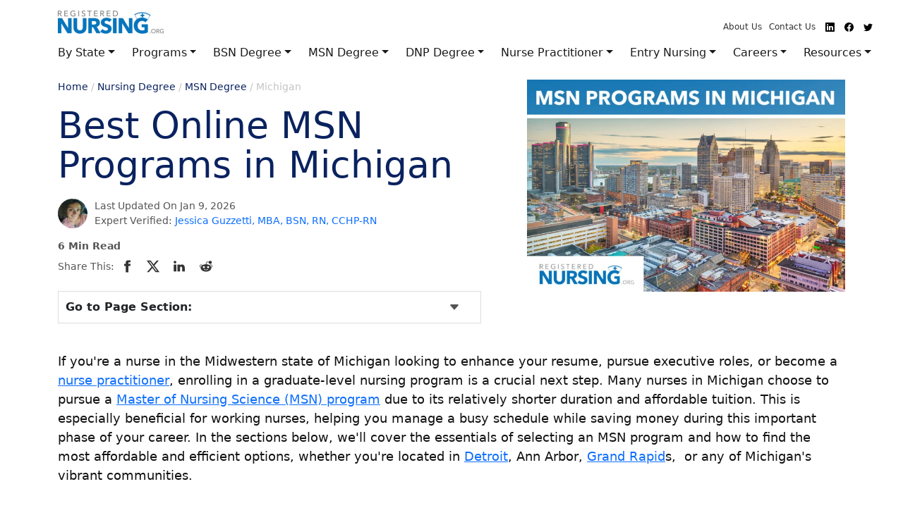

--- FILE ---
content_type: text/html; charset=UTF-8
request_url: https://www.registerednursing.org/degree/msn/michigan/
body_size: 69058
content:
<!DOCTYPE html><html lang="en-US"><head><meta charset="utf-8"><meta name="viewport" content="width=device-width, initial-scale=1"><link rel="canonical" href="https://www.registerednursing.org/degree/msn/michigan/" /><title>2026 Best MSN and RN-to-MSN Programs in Michigan</title><meta name="description" content="Learn about MSN programs and schools in Michigan, including specialties, online courses, and more." /><meta charset="UTF-8" /><meta name="viewport" content="width=device-width, initial-scale=1.0"><link rel="profile" href="//gmpg.org/xfn/11" /><link rel="icon" href="https://www.registerednursing.org/favicon.ico" type="image/x-icon" /><link rel="pingback" href="" /><link rel="alternate" type="application/rss+xml" title="Registered Nursing.org" href="https://www.registerednursing.org/feed/" /><link rel="alternate" type="application/atom+xml" title="Registered Nursing.org" href="https://www.registerednursing.org/feed/atom/" /><meta name='robots' content='max-image-preview:large' /><link rel='dns-prefetch' href='//info.registerednursing.org' /><link rel='stylesheet' id='esyoh-widget-css-css' href='https://info.registerednursing.org/clients/css/?ver=3.0.0&#038;d=registerednursing.org&#038;sd=https%3A%2F%2Finfo.registerednursing.org' type='text/css' media='all' /> <script defer type="text/javascript" src="https://info.registerednursing.org/clients/js/widget.js?ver=1.0.0&amp;d=registerednursing.org&amp;sd=https%3A%2F%2Finfo.registerednursing.org" id="esyoh-widget-js-js"></script> <link rel="https://api.w.org/" href="https://www.registerednursing.org/wp-json/" /><link rel="EditURI" type="application/rsd+xml" title="RSD" href="https://www.registerednursing.org/xmlrpc.php?rsd" /><meta name="generator" content="WordPress 6.8.3" /><link rel='shortlink' href='https://www.registerednursing.org/?p=36129' />  <script async src="https://www.googletagmanager.com/gtag/js?id=G-XK7GT9X7K8"></script> <script>window.dataLayer = window.dataLayer || [];
  function gtag(){dataLayer.push(arguments);}
  gtag('js', new Date());

  gtag('config', 'G-XK7GT9X7K8');</script> <style media="all">img:is([sizes="auto" i],[sizes^="auto," i]){contain-intrinsic-size:3000px 1500px}
/*! This file is auto-generated */
.wp-block-button__link{color:#fff;background-color:#32373c;border-radius:9999px;box-shadow:none;text-decoration:none;padding:calc(.667em + 2px) calc(1.333em + 2px);font-size:1.125em}.wp-block-file__button{background:#32373c;color:#fff;text-decoration:none}
:root{--wp--preset--aspect-ratio--square:1;--wp--preset--aspect-ratio--4-3:4/3;--wp--preset--aspect-ratio--3-4:3/4;--wp--preset--aspect-ratio--3-2:3/2;--wp--preset--aspect-ratio--2-3:2/3;--wp--preset--aspect-ratio--16-9:16/9;--wp--preset--aspect-ratio--9-16:9/16;--wp--preset--color--black:#000;--wp--preset--color--cyan-bluish-gray:#abb8c3;--wp--preset--color--white:#fff;--wp--preset--color--pale-pink:#f78da7;--wp--preset--color--vivid-red:#cf2e2e;--wp--preset--color--luminous-vivid-orange:#ff6900;--wp--preset--color--luminous-vivid-amber:#fcb900;--wp--preset--color--light-green-cyan:#7bdcb5;--wp--preset--color--vivid-green-cyan:#00d084;--wp--preset--color--pale-cyan-blue:#8ed1fc;--wp--preset--color--vivid-cyan-blue:#0693e3;--wp--preset--color--vivid-purple:#9b51e0;--wp--preset--gradient--vivid-cyan-blue-to-vivid-purple:linear-gradient(135deg,rgba(6,147,227,1) 0%,#9b51e0 100%);--wp--preset--gradient--light-green-cyan-to-vivid-green-cyan:linear-gradient(135deg,#7adcb4 0%,#00d082 100%);--wp--preset--gradient--luminous-vivid-amber-to-luminous-vivid-orange:linear-gradient(135deg,rgba(252,185,0,1) 0%,rgba(255,105,0,1) 100%);--wp--preset--gradient--luminous-vivid-orange-to-vivid-red:linear-gradient(135deg,rgba(255,105,0,1) 0%,#cf2e2e 100%);--wp--preset--gradient--very-light-gray-to-cyan-bluish-gray:linear-gradient(135deg,#eee 0%,#a9b8c3 100%);--wp--preset--gradient--cool-to-warm-spectrum:linear-gradient(135deg,#4aeadc 0%,#9778d1 20%,#cf2aba 40%,#ee2c82 60%,#fb6962 80%,#fef84c 100%);--wp--preset--gradient--blush-light-purple:linear-gradient(135deg,#ffceec 0%,#9896f0 100%);--wp--preset--gradient--blush-bordeaux:linear-gradient(135deg,#fecda5 0%,#fe2d2d 50%,#6b003e 100%);--wp--preset--gradient--luminous-dusk:linear-gradient(135deg,#ffcb70 0%,#c751c0 50%,#4158d0 100%);--wp--preset--gradient--pale-ocean:linear-gradient(135deg,#fff5cb 0%,#b6e3d4 50%,#33a7b5 100%);--wp--preset--gradient--electric-grass:linear-gradient(135deg,#caf880 0%,#71ce7e 100%);--wp--preset--gradient--midnight:linear-gradient(135deg,#020381 0%,#2874fc 100%);--wp--preset--font-size--small:13px;--wp--preset--font-size--medium:20px;--wp--preset--font-size--large:36px;--wp--preset--font-size--x-large:42px;--wp--preset--spacing--20:.44rem;--wp--preset--spacing--30:.67rem;--wp--preset--spacing--40:1rem;--wp--preset--spacing--50:1.5rem;--wp--preset--spacing--60:2.25rem;--wp--preset--spacing--70:3.38rem;--wp--preset--spacing--80:5.06rem;--wp--preset--shadow--natural:6px 6px 9px rgba(0,0,0,.2);--wp--preset--shadow--deep:12px 12px 50px rgba(0,0,0,.4);--wp--preset--shadow--sharp:6px 6px 0px rgba(0,0,0,.2);--wp--preset--shadow--outlined:6px 6px 0px -3px rgba(255,255,255,1),6px 6px rgba(0,0,0,1);--wp--preset--shadow--crisp:6px 6px 0px rgba(0,0,0,1)}:where(.is-layout-flex){gap:.5em}:where(.is-layout-grid){gap:.5em}body .is-layout-flex{display:flex}.is-layout-flex{flex-wrap:wrap;align-items:center}.is-layout-flex>:is(*,div){margin:0}body .is-layout-grid{display:grid}.is-layout-grid>:is(*,div){margin:0}:where(.wp-block-columns.is-layout-flex){gap:2em}:where(.wp-block-columns.is-layout-grid){gap:2em}:where(.wp-block-post-template.is-layout-flex){gap:1.25em}:where(.wp-block-post-template.is-layout-grid){gap:1.25em}.has-black-color{color:var(--wp--preset--color--black) !important}.has-cyan-bluish-gray-color{color:var(--wp--preset--color--cyan-bluish-gray) !important}.has-white-color{color:var(--wp--preset--color--white) !important}.has-pale-pink-color{color:var(--wp--preset--color--pale-pink) !important}.has-vivid-red-color{color:var(--wp--preset--color--vivid-red) !important}.has-luminous-vivid-orange-color{color:var(--wp--preset--color--luminous-vivid-orange) !important}.has-luminous-vivid-amber-color{color:var(--wp--preset--color--luminous-vivid-amber) !important}.has-light-green-cyan-color{color:var(--wp--preset--color--light-green-cyan) !important}.has-vivid-green-cyan-color{color:var(--wp--preset--color--vivid-green-cyan) !important}.has-pale-cyan-blue-color{color:var(--wp--preset--color--pale-cyan-blue) !important}.has-vivid-cyan-blue-color{color:var(--wp--preset--color--vivid-cyan-blue) !important}.has-vivid-purple-color{color:var(--wp--preset--color--vivid-purple) !important}.has-black-background-color{background-color:var(--wp--preset--color--black) !important}.has-cyan-bluish-gray-background-color{background-color:var(--wp--preset--color--cyan-bluish-gray) !important}.has-white-background-color{background-color:var(--wp--preset--color--white) !important}.has-pale-pink-background-color{background-color:var(--wp--preset--color--pale-pink) !important}.has-vivid-red-background-color{background-color:var(--wp--preset--color--vivid-red) !important}.has-luminous-vivid-orange-background-color{background-color:var(--wp--preset--color--luminous-vivid-orange) !important}.has-luminous-vivid-amber-background-color{background-color:var(--wp--preset--color--luminous-vivid-amber) !important}.has-light-green-cyan-background-color{background-color:var(--wp--preset--color--light-green-cyan) !important}.has-vivid-green-cyan-background-color{background-color:var(--wp--preset--color--vivid-green-cyan) !important}.has-pale-cyan-blue-background-color{background-color:var(--wp--preset--color--pale-cyan-blue) !important}.has-vivid-cyan-blue-background-color{background-color:var(--wp--preset--color--vivid-cyan-blue) !important}.has-vivid-purple-background-color{background-color:var(--wp--preset--color--vivid-purple) !important}.has-black-border-color{border-color:var(--wp--preset--color--black) !important}.has-cyan-bluish-gray-border-color{border-color:var(--wp--preset--color--cyan-bluish-gray) !important}.has-white-border-color{border-color:var(--wp--preset--color--white) !important}.has-pale-pink-border-color{border-color:var(--wp--preset--color--pale-pink) !important}.has-vivid-red-border-color{border-color:var(--wp--preset--color--vivid-red) !important}.has-luminous-vivid-orange-border-color{border-color:var(--wp--preset--color--luminous-vivid-orange) !important}.has-luminous-vivid-amber-border-color{border-color:var(--wp--preset--color--luminous-vivid-amber) !important}.has-light-green-cyan-border-color{border-color:var(--wp--preset--color--light-green-cyan) !important}.has-vivid-green-cyan-border-color{border-color:var(--wp--preset--color--vivid-green-cyan) !important}.has-pale-cyan-blue-border-color{border-color:var(--wp--preset--color--pale-cyan-blue) !important}.has-vivid-cyan-blue-border-color{border-color:var(--wp--preset--color--vivid-cyan-blue) !important}.has-vivid-purple-border-color{border-color:var(--wp--preset--color--vivid-purple) !important}.has-vivid-cyan-blue-to-vivid-purple-gradient-background{background:var(--wp--preset--gradient--vivid-cyan-blue-to-vivid-purple) !important}.has-light-green-cyan-to-vivid-green-cyan-gradient-background{background:var(--wp--preset--gradient--light-green-cyan-to-vivid-green-cyan) !important}.has-luminous-vivid-amber-to-luminous-vivid-orange-gradient-background{background:var(--wp--preset--gradient--luminous-vivid-amber-to-luminous-vivid-orange) !important}.has-luminous-vivid-orange-to-vivid-red-gradient-background{background:var(--wp--preset--gradient--luminous-vivid-orange-to-vivid-red) !important}.has-very-light-gray-to-cyan-bluish-gray-gradient-background{background:var(--wp--preset--gradient--very-light-gray-to-cyan-bluish-gray) !important}.has-cool-to-warm-spectrum-gradient-background{background:var(--wp--preset--gradient--cool-to-warm-spectrum) !important}.has-blush-light-purple-gradient-background{background:var(--wp--preset--gradient--blush-light-purple) !important}.has-blush-bordeaux-gradient-background{background:var(--wp--preset--gradient--blush-bordeaux) !important}.has-luminous-dusk-gradient-background{background:var(--wp--preset--gradient--luminous-dusk) !important}.has-pale-ocean-gradient-background{background:var(--wp--preset--gradient--pale-ocean) !important}.has-electric-grass-gradient-background{background:var(--wp--preset--gradient--electric-grass) !important}.has-midnight-gradient-background{background:var(--wp--preset--gradient--midnight) !important}.has-small-font-size{font-size:var(--wp--preset--font-size--small) !important}.has-medium-font-size{font-size:var(--wp--preset--font-size--medium) !important}.has-large-font-size{font-size:var(--wp--preset--font-size--large) !important}.has-x-large-font-size{font-size:var(--wp--preset--font-size--x-large) !important}:where(.wp-block-post-template.is-layout-flex){gap:1.25em}:where(.wp-block-post-template.is-layout-grid){gap:1.25em}:where(.wp-block-columns.is-layout-flex){gap:2em}:where(.wp-block-columns.is-layout-grid){gap:2em}:root :where(.wp-block-pullquote){font-size:1.5em;line-height:1.6}
.reg_element{margin-bottom:50px;font-size:16px}body .reg_edit_container{padding:10px 20px;margin:20px 0;background-color:#fff4ea;border:1px solid #ddd}body .reg_edit_container ul{margin-top:10px}body .reg_edit_container ul li{margin-bottom:5px;line-height:1.2rem}.reg_edit_link{text-align:right;clear:both;display:block;margin-bottom:10px}.block_error_message{border:1px solid #d4d4d8;background-color:#fef2f2;color:#b91c1c;padding:1rem 1.25rem;border-radius:.25rem;margin-bottom:1.5rem;margin-top:1.5rem}.reg_element_ranking_intro{background-color:#fafafa;border-radius:.25rem;border:1px solid #d4d4d8;margin-bottom:1.5rem 0;padding:1rem 1.25rem}.reg_element_ranking-card{padding:0 20px 30px;border:1px solid #ddd;border-radius:.25rem;margin-bottom:30px;font-weight:300}.reg_element_ranking-card:last-child{margin-bottom:0}.reg_element_ranking-header{display:flex;align-items:center;justify-content:space-between;gap:15px;margin-bottom:10px;border-bottom:1px solid #ddd;min-height:80px;padding:10px 0}.reg_element_school_header{padding:10px 0}.reg_element_ranking-header h3{font-weight:500;font-size:1.75em;padding:0 0 3px;margin:0 !important;color:#222;line-height:1.35em}.reg_element_program h4{font-weight:200;font-size:1.4em;line-height:110%;padding:0;margin:20px 0 0;color:#0a225f}.reg_element_program:not(:first-child){margin-top:30px}.reg_element_ranking-number{color:#0c2e70;display:flex;justify-content:center;align-items:center;border-radius:.25rem;border:1px solid #0c2e70;font-size:1.5em;line-height:1.75em;padding:.375rem .5rem}.reg_element_school_details{padding:0;margin:0;color:#222;font-size:.85em;font-weight:500;line-height:1em}.reg_element_school-logo{margin-left:auto;flex-shrink:0}.reg_element_school-logo img{max-width:160px;height:auto;max-height:75px}.reg_element_program_details{display:flex;min-height:80px}.reg_element_program-list{margin:0;padding:0;list-style:none}.reg_element_program_description{padding:5px 20px 0 0;margin:0 !important;width:60%}html .reg_element_program_notes{padding:0;margin:10px 0 5px;color:#222;font-size:14px;line-height:18px;font-weight:500}.reg_element_highlights{width:40%;column-count:2;column-gap:25px;padding-top:10px;padding-inline-start:20px}html .reg_element_highlights li{font-size:.95em;font-weight:300;line-height:1.1em;margin-bottom:6px;break-inside:avoid;page-break-inside:avoid;-webkit-column-break-inside:avoid;word-break:break-word;overflow-wrap:break-word}.reg_note{font-size:.8em;line-height:.9em;font-weight:100;text-align:right;color:#888;margin-top:5px}.reg_element_program:not(:first-child){display:none}.reg_show_more{cursor:pointer;text-align:right;line-height:1em;color:#005a8d}.reg_show_more span{top:.7rem;font-size:2em;line-height:2.1em;position:relative;font-weight:400}@media (max-width:992px){.reg_element_program_details{flex-direction:column}.reg_element_program_description{width:100%}.reg_element_highlights{width:auto;margin:10px 0}.reg_element_highlights li{font-size:1em;font-weight:300;line-height:1.1em}}@media (max-width:767px){.reg_element_school-logo img{max-width:100px}.reg_element_ranking-header h3{font-size:1.4em;line-height:1.4em}}@media (max-width:550px){.reg_element_ranking-header{gap:8px}.reg_element_school-logo img{max-width:70px}.reg_element_ranking-header h3{font-size:1.2em;line-height:1.2em}.reg_element_ranking-number{font-size:1.1em;line-height:1.2em}.reg_element_school_details{font-size:.8em;line-height:1em}}@media (max-width:500px){.reg_element_ranking-header h3{font-size:1.1em;line-height:1.1em}.reg_element_ranking-number{font-size:1em;line-height:1.1em}}@media (max-width:470px){.reg_element_school-logo img{display:none}}.reg_element_state-section{margin-bottom:.25rem}.reg_element_city-section{margin-left:0}.reg_element_city-section>*{background:#f0f8ff;padding:5px}.reg_element_school{margin:.25rem 0;background:0 0}.reg_element_program-header{cursor:pointer;color:#2c3e50;padding:0;font-weight:300;color:#3498db}.reg_element_school h4{margin:5px 0}.reg_element_program-highlights{display:none;margin:0}.reg_element_visible{display:block !important}.reg_element_highlights-columns{column-count:2;column-gap:2rem;margin:.5rem 0;padding-left:1rem;max-width:800px}.reg_element_school-details ul{padding-inline-start:20px;margin:.25rem 0}html .reg_element_school li{margin:10px 0}.reg_element_highlights-columns li{margin-bottom:.5rem;break-inside:avoid-column;font-size:1em;line-height:1.1em}html .reg_element_listings .reg_element_program_notes{margin:2px 0 0;font-size:.85em;line-height:1em;font-weight:500}.reg_element_city-jumper{text-align:right}.reg_element_format_table .reg_element_ranking_intro{background:0 0;border:none;padding:0;margin:0}.reg_element_school_table{width:100%;border-collapse:collapse;margin:2rem 0 .5rem;font-family:'Arial',sans-serif}.reg_element_table .reg_element_school_table{table-layout:fixed}.reg_element_table .reg_element_school_table td:first-child,.reg_element_table .reg_element_school_table th:first-child{width:35%}.reg_element_table .reg_element_school_table td:nth-child(2),.reg_element_table .reg_element_school_table th:nth-child(2){width:40%}.reg_element_table .reg_element_school_table td:nth-child(3),.reg_element_table .reg_element_school_table th:nth-child(3){width:25%}.reg_element_school_table th,.reg_element_school_table td{padding:1rem;border-bottom:1px solid #e0e0e0;text-align:left;vertical-align:top}.reg_element_school_table th{background-color:#f8f9fa;color:#2c3e50;font-weight:400;border-bottom:2px solid #e0e0e0;padding:.5rem 1rem}.reg_element_school_table td:first-child{font-size:1.2em;line-height:1.3em;font-weight:600}.reg_element_programs{padding-left:1rem;padding-top:10px;margin:0}.reg_element ul.reg_element_programs li{font-size:15px;line-height:16px;margin-bottom:10px}.reg_element_school_table td:nth-child(3){text-align:left}.reg_element_table .reg_tuition{margin:.5rem 0}.reg_element_table .reg_tuition-type{color:#7f8c8d;font-size:.85em;line-height:1em;margin-bottom:.25rem}.reg_element_table .reg_tuition ul{margin:0;padding:0;list-style:none}.reg_element_table .reg_tuition li{font-size:.95em;line-height:1.1em;color:#2c3e50;line-height:1.4}.reg_element_table .reg_tuition-figure{font-weight:600;color:#2c3e50}.reg_element_table .reg_tuition-same{color:#95a5a6;font-size:.8em;line-height:1em}.reg_element_table .reg_element_highlights{width:100%}.reg_element_table .reg_element_highlights li{font-size:.9em;line-height:1.2em;margin-bottom:4px}.reg_element_table .reg_grad_retention ul{margin:0;padding:0;list-style:none}.reg_element_table .reg_grad_retention ul li{font-size:.95em;line-height:1.3em}@media (max-width:992px){.reg_element_table .reg_element_school_table td:first-child,.reg_element_table .reg_element_school_table th:first-child{width:100%;padding:5px 10px}.reg_element_table .reg_element_school_table td:nth-child(2),.reg_element_table .reg_element_school_table th:nth-child(2){width:100%;padding:0}.reg_element_table .reg_element_school_table td:nth-child(3),.reg_element_table .reg_element_school_table th:nth-child(3){width:100%;padding:0 20px;border:none}.reg_element_school_table,.reg_element_school_table thead,.reg_element_school_table tbody,.reg_element_school_table th,.reg_element_school_table td,.reg_element_school_table tr{display:block}.reg_element_school_table th{display:none}.reg_element_school_table td{text-align:left;padding:.75rem;border-bottom:1px solid #e0e0e0;margin-bottom:10px}.reg_element_school_table td:first-child{font-size:1.1em;line-height:1.2em;padding-top:1rem;padding-bottom:.5rem;background-color:#f8f9fa}.reg_element_school_table td:nth-child(3){text-align:left}.reg_element_school_table td:before{content:attr(data-label);display:block;font-weight:600;color:#2c3e50;margin-bottom:.25rem}.reg_element_school_table tr{margin-bottom:2rem;border-bottom:2px solid #e0e0e0}.reg_element_table .reg_tuition{margin:.25rem 0}.reg_element_table .reg_tuition-type{font-size:.8em;line-height:1.1em}.reg_element_table .reg_tuition li{font-size:.9em;line-height:1.1em}.reg_element_table .reg_element_highlights{list-style:disc;padding-left:1.25rem}.reg_element_table .reg_element_highlights li{font-size:.85em;line-height:1.1em}}.reg_related_articles_section{padding:30px;background:#f0f8ff;margin:60px 0;border:2px solid #ccc}html .reg_related_articles_section :is(h1,h2,h3,h4,h5,h6){margin-top:0}html .reg_element_listings .text_only_listings .show_more_listings{border:none}
@charset "UTF-8";/*!
 * Bootstrap v5.1.3 (https://getbootstrap.com/)
 * Copyright 2011-2021 The Bootstrap Authors
 * Copyright 2011-2021 Twitter, Inc.
 * Licensed under MIT (https://github.com/twbs/bootstrap/blob/main/LICENSE)
 */:root{--bs-blue:#0d6efd;--bs-indigo:#6610f2;--bs-purple:#6f42c1;--bs-pink:#d63384;--bs-red:#dc3545;--bs-orange:#fd7e14;--bs-yellow:#ffc107;--bs-green:#198754;--bs-teal:#20c997;--bs-cyan:#0dcaf0;--bs-white:#fff;--bs-gray:#6c757d;--bs-gray-dark:#343a40;--bs-gray-100:#f8f9fa;--bs-gray-200:#e9ecef;--bs-gray-300:#dee2e6;--bs-gray-400:#ced4da;--bs-gray-500:#adb5bd;--bs-gray-600:#6c757d;--bs-gray-700:#495057;--bs-gray-800:#343a40;--bs-gray-900:#212529;--bs-primary:#0d6efd;--bs-secondary:#6c757d;--bs-success:#198754;--bs-info:#0dcaf0;--bs-warning:#ffc107;--bs-danger:#dc3545;--bs-light:#f8f9fa;--bs-dark:#212529;--bs-primary-rgb:13,110,253;--bs-secondary-rgb:108,117,125;--bs-success-rgb:25,135,84;--bs-info-rgb:13,202,240;--bs-warning-rgb:255,193,7;--bs-danger-rgb:220,53,69;--bs-light-rgb:248,249,250;--bs-dark-rgb:33,37,41;--bs-white-rgb:255,255,255;--bs-black-rgb:0,0,0;--bs-body-color-rgb:33,37,41;--bs-body-bg-rgb:255,255,255;--bs-font-sans-serif:system-ui,-apple-system,"Segoe UI",Roboto,"Helvetica Neue",Arial,"Noto Sans","Liberation Sans",sans-serif,"Apple Color Emoji","Segoe UI Emoji","Segoe UI Symbol","Noto Color Emoji";--bs-font-monospace:SFMono-Regular,Menlo,Monaco,Consolas,"Liberation Mono","Courier New",monospace;--bs-gradient:linear-gradient(180deg, rgba(255, 255, 255, 0.15), rgba(255, 255, 255, 0));--bs-body-font-family:var(--bs-font-sans-serif);--bs-body-font-size:1rem;--bs-body-font-weight:400;--bs-body-line-height:1.5;--bs-body-color:#212529;--bs-body-bg:#fff}*,::after,::before{box-sizing:border-box}@media (prefers-reduced-motion:no-preference){:root{scroll-behavior:smooth}}body{margin:0;font-family:var(--bs-body-font-family);font-size:var(--bs-body-font-size);font-weight:var(--bs-body-font-weight);line-height:var(--bs-body-line-height);color:var(--bs-body-color);text-align:var(--bs-body-text-align);background-color:var(--bs-body-bg);-webkit-text-size-adjust:100%;-webkit-tap-highlight-color:transparent}hr{margin:1rem 0;color:inherit;background-color:currentColor;border:0;opacity:.25}hr:not([size]){height:1px}.h1,.h2,.h3,.h4,.h5,.h6,h1,h2,h3,h4,h5,h6{margin-top:0;margin-bottom:.5rem;font-weight:500;line-height:1.2}.h1,h1{font-size:calc(1.375rem + 1.5vw)}@media (min-width:1200px){.h1,h1{font-size:2.5rem}}.h2,h2{font-size:calc(1.325rem + .9vw)}@media (min-width:1200px){.h2,h2{font-size:2rem}}.h3,h3{font-size:calc(1.3rem + .6vw)}@media (min-width:1200px){.h3,h3{font-size:1.75rem}}.h4,h4{font-size:calc(1.275rem + .3vw)}@media (min-width:1200px){.h4,h4{font-size:1.5rem}}.h5,h5{font-size:1.25rem}.h6,h6{font-size:1rem}p{margin-top:0;margin-bottom:1rem}abbr[data-bs-original-title],abbr[title]{-webkit-text-decoration:underline dotted;text-decoration:underline dotted;cursor:help;-webkit-text-decoration-skip-ink:none;text-decoration-skip-ink:none}address{margin-bottom:1rem;font-style:normal;line-height:inherit}ol,ul{padding-left:2rem}dl,ol,ul{margin-top:0;margin-bottom:1rem}ol ol,ol ul,ul ol,ul ul{margin-bottom:0}dt{font-weight:700}dd{margin-bottom:.5rem;margin-left:0}blockquote{margin:0 0 1rem}b,strong{font-weight:bolder}.small,small{font-size:.875em}.mark,mark{padding:.2em;background-color:#fcf8e3}sub,sup{position:relative;font-size:.75em;line-height:0;vertical-align:baseline}sub{bottom:-.25em}sup{top:-.5em}a{color:#0d6efd;text-decoration:underline}a:hover{color:#0a58ca}a:not([href]):not([class]),a:not([href]):not([class]):hover{color:inherit;text-decoration:none}code,kbd,pre,samp{font-family:var(--bs-font-monospace);font-size:1em;direction:ltr;unicode-bidi:bidi-override}pre{display:block;margin-top:0;margin-bottom:1rem;overflow:auto;font-size:.875em}pre code{font-size:inherit;color:inherit;word-break:normal}code{font-size:.875em;color:#d63384;word-wrap:break-word}a>code{color:inherit}kbd{padding:.2rem .4rem;font-size:.875em;color:#fff;background-color:#212529;border-radius:.2rem}kbd kbd{padding:0;font-size:1em;font-weight:700}figure{margin:0 0 1rem}img,svg{vertical-align:middle}table{caption-side:bottom;border-collapse:collapse}caption{padding-top:.5rem;padding-bottom:.5rem;color:#6c757d;text-align:left}th{text-align:inherit;text-align:-webkit-match-parent}tbody,td,tfoot,th,thead,tr{border-color:inherit;border-style:solid;border-width:0}label{display:inline-block}button{border-radius:0}button:focus:not(:focus-visible){outline:0}button,input,optgroup,select,textarea{margin:0;font-family:inherit;font-size:inherit;line-height:inherit}button,select{text-transform:none}[role=button]{cursor:pointer}select{word-wrap:normal}select:disabled{opacity:1}[list]::-webkit-calendar-picker-indicator{display:none}[type=button],[type=reset],[type=submit],button{-webkit-appearance:button}[type=button]:not(:disabled),[type=reset]:not(:disabled),[type=submit]:not(:disabled),button:not(:disabled){cursor:pointer}::-moz-focus-inner{padding:0;border-style:none}textarea{resize:vertical}fieldset{min-width:0;padding:0;margin:0;border:0}legend{float:left;width:100%;padding:0;margin-bottom:.5rem;font-size:calc(1.275rem + .3vw);line-height:inherit}@media (min-width:1200px){legend{font-size:1.5rem}}legend+*{clear:left}::-webkit-datetime-edit-day-field,::-webkit-datetime-edit-fields-wrapper,::-webkit-datetime-edit-hour-field,::-webkit-datetime-edit-minute,::-webkit-datetime-edit-month-field,::-webkit-datetime-edit-text,::-webkit-datetime-edit-year-field{padding:0}::-webkit-inner-spin-button{height:auto}[type=search]{outline-offset:-2px;-webkit-appearance:textfield}::-webkit-search-decoration{-webkit-appearance:none}::-webkit-color-swatch-wrapper{padding:0}::-webkit-file-upload-button{font:inherit}::file-selector-button{font:inherit}::-webkit-file-upload-button{font:inherit;-webkit-appearance:button}output{display:inline-block}iframe{border:0}summary{display:list-item;cursor:pointer}progress{vertical-align:baseline}[hidden]{display:none!important}.lead{font-size:1.25rem;font-weight:300}.display-1{font-size:calc(1.625rem + 4.5vw);font-weight:300;line-height:1.2}@media (min-width:1200px){.display-1{font-size:5rem}}.display-2{font-size:calc(1.575rem + 3.9vw);font-weight:300;line-height:1.2}@media (min-width:1200px){.display-2{font-size:4.5rem}}.display-3{font-size:calc(1.525rem + 3.3vw);font-weight:300;line-height:1.2}@media (min-width:1200px){.display-3{font-size:4rem}}.display-4{font-size:calc(1.475rem + 2.7vw);font-weight:300;line-height:1.2}@media (min-width:1200px){.display-4{font-size:3.5rem}}.display-5{font-size:calc(1.425rem + 2.1vw);font-weight:300;line-height:1.2}@media (min-width:1200px){.display-5{font-size:3rem}}.display-6{font-size:calc(1.375rem + 1.5vw);font-weight:300;line-height:1.2}@media (min-width:1200px){.display-6{font-size:2.5rem}}.list-unstyled{padding-left:0;list-style:none}.list-inline{padding-left:0;list-style:none}.list-inline-item{display:inline-block}.list-inline-item:not(:last-child){margin-right:.5rem}.initialism{font-size:.875em;text-transform:uppercase}.blockquote{margin-bottom:1rem;font-size:1.25rem}.blockquote>:last-child{margin-bottom:0}.blockquote-footer{margin-top:-1rem;margin-bottom:1rem;font-size:.875em;color:#6c757d}.blockquote-footer::before{content:"— "}.img-fluid{max-width:100%;height:auto}.img-thumbnail{padding:.25rem;background-color:#fff;border:1px solid #dee2e6;border-radius:.25rem;max-width:100%;height:auto}.figure{display:inline-block}.figure-img{margin-bottom:.5rem;line-height:1}.figure-caption{font-size:.875em;color:#6c757d}.container,.container-fluid,.container-lg,.container-md,.container-sm,.container-xl,.container-xxl{width:100%;padding-right:var(--bs-gutter-x,.75rem);padding-left:var(--bs-gutter-x,.75rem);margin-right:auto;margin-left:auto}@media (min-width:576px){.container,.container-sm{max-width:540px}}@media (min-width:768px){.container,.container-md,.container-sm{max-width:720px}}@media (min-width:992px){.container,.container-lg,.container-md,.container-sm{max-width:960px}}@media (min-width:1200px){.container,.container-lg,.container-md,.container-sm,.container-xl{max-width:1140px}}@media (min-width:1400px){.container,.container-lg,.container-md,.container-sm,.container-xl,.container-xxl{max-width:1320px}}.row{--bs-gutter-x:1.5rem;--bs-gutter-y:0;display:flex;flex-wrap:wrap;margin-top:calc(-1 * var(--bs-gutter-y));margin-right:calc(-.5 * var(--bs-gutter-x));margin-left:calc(-.5 * var(--bs-gutter-x))}.row>*{flex-shrink:0;width:100%;max-width:100%;padding-right:calc(var(--bs-gutter-x) * .5);padding-left:calc(var(--bs-gutter-x) * .5);margin-top:var(--bs-gutter-y)}.col{flex:1 0 0%}.row-cols-auto>*{flex:0 0 auto;width:auto}.row-cols-1>*{flex:0 0 auto;width:100%}.row-cols-2>*{flex:0 0 auto;width:50%}.row-cols-3>*{flex:0 0 auto;width:33.3333333333%}.row-cols-4>*{flex:0 0 auto;width:25%}.row-cols-5>*{flex:0 0 auto;width:20%}.row-cols-6>*{flex:0 0 auto;width:16.6666666667%}.col-auto{flex:0 0 auto;width:auto}.col-1{flex:0 0 auto;width:8.33333333%}.col-2{flex:0 0 auto;width:16.66666667%}.col-3{flex:0 0 auto;width:25%}.col-4{flex:0 0 auto;width:33.33333333%}.col-5{flex:0 0 auto;width:41.66666667%}.col-6{flex:0 0 auto;width:50%}.col-7{flex:0 0 auto;width:58.33333333%}.col-8{flex:0 0 auto;width:66.66666667%}.col-9{flex:0 0 auto;width:75%}.col-10{flex:0 0 auto;width:83.33333333%}.col-11{flex:0 0 auto;width:91.66666667%}.col-12{flex:0 0 auto;width:100%}.offset-1{margin-left:8.33333333%}.offset-2{margin-left:16.66666667%}.offset-3{margin-left:25%}.offset-4{margin-left:33.33333333%}.offset-5{margin-left:41.66666667%}.offset-6{margin-left:50%}.offset-7{margin-left:58.33333333%}.offset-8{margin-left:66.66666667%}.offset-9{margin-left:75%}.offset-10{margin-left:83.33333333%}.offset-11{margin-left:91.66666667%}.g-0,.gx-0{--bs-gutter-x:0}.g-0,.gy-0{--bs-gutter-y:0}.g-1,.gx-1{--bs-gutter-x:0.25rem}.g-1,.gy-1{--bs-gutter-y:0.25rem}.g-2,.gx-2{--bs-gutter-x:0.5rem}.g-2,.gy-2{--bs-gutter-y:0.5rem}.g-3,.gx-3{--bs-gutter-x:1rem}.g-3,.gy-3{--bs-gutter-y:1rem}.g-4,.gx-4{--bs-gutter-x:1.5rem}.g-4,.gy-4{--bs-gutter-y:1.5rem}.g-5,.gx-5{--bs-gutter-x:3rem}.g-5,.gy-5{--bs-gutter-y:3rem}@media (min-width:576px){.col-sm{flex:1 0 0%}.row-cols-sm-auto>*{flex:0 0 auto;width:auto}.row-cols-sm-1>*{flex:0 0 auto;width:100%}.row-cols-sm-2>*{flex:0 0 auto;width:50%}.row-cols-sm-3>*{flex:0 0 auto;width:33.3333333333%}.row-cols-sm-4>*{flex:0 0 auto;width:25%}.row-cols-sm-5>*{flex:0 0 auto;width:20%}.row-cols-sm-6>*{flex:0 0 auto;width:16.6666666667%}.col-sm-auto{flex:0 0 auto;width:auto}.col-sm-1{flex:0 0 auto;width:8.33333333%}.col-sm-2{flex:0 0 auto;width:16.66666667%}.col-sm-3{flex:0 0 auto;width:25%}.col-sm-4{flex:0 0 auto;width:33.33333333%}.col-sm-5{flex:0 0 auto;width:41.66666667%}.col-sm-6{flex:0 0 auto;width:50%}.col-sm-7{flex:0 0 auto;width:58.33333333%}.col-sm-8{flex:0 0 auto;width:66.66666667%}.col-sm-9{flex:0 0 auto;width:75%}.col-sm-10{flex:0 0 auto;width:83.33333333%}.col-sm-11{flex:0 0 auto;width:91.66666667%}.col-sm-12{flex:0 0 auto;width:100%}.offset-sm-0{margin-left:0}.offset-sm-1{margin-left:8.33333333%}.offset-sm-2{margin-left:16.66666667%}.offset-sm-3{margin-left:25%}.offset-sm-4{margin-left:33.33333333%}.offset-sm-5{margin-left:41.66666667%}.offset-sm-6{margin-left:50%}.offset-sm-7{margin-left:58.33333333%}.offset-sm-8{margin-left:66.66666667%}.offset-sm-9{margin-left:75%}.offset-sm-10{margin-left:83.33333333%}.offset-sm-11{margin-left:91.66666667%}.g-sm-0,.gx-sm-0{--bs-gutter-x:0}.g-sm-0,.gy-sm-0{--bs-gutter-y:0}.g-sm-1,.gx-sm-1{--bs-gutter-x:0.25rem}.g-sm-1,.gy-sm-1{--bs-gutter-y:0.25rem}.g-sm-2,.gx-sm-2{--bs-gutter-x:0.5rem}.g-sm-2,.gy-sm-2{--bs-gutter-y:0.5rem}.g-sm-3,.gx-sm-3{--bs-gutter-x:1rem}.g-sm-3,.gy-sm-3{--bs-gutter-y:1rem}.g-sm-4,.gx-sm-4{--bs-gutter-x:1.5rem}.g-sm-4,.gy-sm-4{--bs-gutter-y:1.5rem}.g-sm-5,.gx-sm-5{--bs-gutter-x:3rem}.g-sm-5,.gy-sm-5{--bs-gutter-y:3rem}}@media (min-width:768px){.col-md{flex:1 0 0%}.row-cols-md-auto>*{flex:0 0 auto;width:auto}.row-cols-md-1>*{flex:0 0 auto;width:100%}.row-cols-md-2>*{flex:0 0 auto;width:50%}.row-cols-md-3>*{flex:0 0 auto;width:33.3333333333%}.row-cols-md-4>*{flex:0 0 auto;width:25%}.row-cols-md-5>*{flex:0 0 auto;width:20%}.row-cols-md-6>*{flex:0 0 auto;width:16.6666666667%}.col-md-auto{flex:0 0 auto;width:auto}.col-md-1{flex:0 0 auto;width:8.33333333%}.col-md-2{flex:0 0 auto;width:16.66666667%}.col-md-3{flex:0 0 auto;width:25%}.col-md-4{flex:0 0 auto;width:33.33333333%}.col-md-5{flex:0 0 auto;width:41.66666667%}.col-md-6{flex:0 0 auto;width:50%}.col-md-7{flex:0 0 auto;width:58.33333333%}.col-md-8{flex:0 0 auto;width:66.66666667%}.col-md-9{flex:0 0 auto;width:75%}.col-md-10{flex:0 0 auto;width:83.33333333%}.col-md-11{flex:0 0 auto;width:91.66666667%}.col-md-12{flex:0 0 auto;width:100%}.offset-md-0{margin-left:0}.offset-md-1{margin-left:8.33333333%}.offset-md-2{margin-left:16.66666667%}.offset-md-3{margin-left:25%}.offset-md-4{margin-left:33.33333333%}.offset-md-5{margin-left:41.66666667%}.offset-md-6{margin-left:50%}.offset-md-7{margin-left:58.33333333%}.offset-md-8{margin-left:66.66666667%}.offset-md-9{margin-left:75%}.offset-md-10{margin-left:83.33333333%}.offset-md-11{margin-left:91.66666667%}.g-md-0,.gx-md-0{--bs-gutter-x:0}.g-md-0,.gy-md-0{--bs-gutter-y:0}.g-md-1,.gx-md-1{--bs-gutter-x:0.25rem}.g-md-1,.gy-md-1{--bs-gutter-y:0.25rem}.g-md-2,.gx-md-2{--bs-gutter-x:0.5rem}.g-md-2,.gy-md-2{--bs-gutter-y:0.5rem}.g-md-3,.gx-md-3{--bs-gutter-x:1rem}.g-md-3,.gy-md-3{--bs-gutter-y:1rem}.g-md-4,.gx-md-4{--bs-gutter-x:1.5rem}.g-md-4,.gy-md-4{--bs-gutter-y:1.5rem}.g-md-5,.gx-md-5{--bs-gutter-x:3rem}.g-md-5,.gy-md-5{--bs-gutter-y:3rem}}@media (min-width:992px){.col-lg{flex:1 0 0%}.row-cols-lg-auto>*{flex:0 0 auto;width:auto}.row-cols-lg-1>*{flex:0 0 auto;width:100%}.row-cols-lg-2>*{flex:0 0 auto;width:50%}.row-cols-lg-3>*{flex:0 0 auto;width:33.3333333333%}.row-cols-lg-4>*{flex:0 0 auto;width:25%}.row-cols-lg-5>*{flex:0 0 auto;width:20%}.row-cols-lg-6>*{flex:0 0 auto;width:16.6666666667%}.col-lg-auto{flex:0 0 auto;width:auto}.col-lg-1{flex:0 0 auto;width:8.33333333%}.col-lg-2{flex:0 0 auto;width:16.66666667%}.col-lg-3{flex:0 0 auto;width:25%}.col-lg-4{flex:0 0 auto;width:33.33333333%}.col-lg-5{flex:0 0 auto;width:41.66666667%}.col-lg-6{flex:0 0 auto;width:50%}.col-lg-7{flex:0 0 auto;width:58.33333333%}.col-lg-8{flex:0 0 auto;width:66.66666667%}.col-lg-9{flex:0 0 auto;width:75%}.col-lg-10{flex:0 0 auto;width:83.33333333%}.col-lg-11{flex:0 0 auto;width:91.66666667%}.col-lg-12{flex:0 0 auto;width:100%}.offset-lg-0{margin-left:0}.offset-lg-1{margin-left:8.33333333%}.offset-lg-2{margin-left:16.66666667%}.offset-lg-3{margin-left:25%}.offset-lg-4{margin-left:33.33333333%}.offset-lg-5{margin-left:41.66666667%}.offset-lg-6{margin-left:50%}.offset-lg-7{margin-left:58.33333333%}.offset-lg-8{margin-left:66.66666667%}.offset-lg-9{margin-left:75%}.offset-lg-10{margin-left:83.33333333%}.offset-lg-11{margin-left:91.66666667%}.g-lg-0,.gx-lg-0{--bs-gutter-x:0}.g-lg-0,.gy-lg-0{--bs-gutter-y:0}.g-lg-1,.gx-lg-1{--bs-gutter-x:0.25rem}.g-lg-1,.gy-lg-1{--bs-gutter-y:0.25rem}.g-lg-2,.gx-lg-2{--bs-gutter-x:0.5rem}.g-lg-2,.gy-lg-2{--bs-gutter-y:0.5rem}.g-lg-3,.gx-lg-3{--bs-gutter-x:1rem}.g-lg-3,.gy-lg-3{--bs-gutter-y:1rem}.g-lg-4,.gx-lg-4{--bs-gutter-x:1.5rem}.g-lg-4,.gy-lg-4{--bs-gutter-y:1.5rem}.g-lg-5,.gx-lg-5{--bs-gutter-x:3rem}.g-lg-5,.gy-lg-5{--bs-gutter-y:3rem}}@media (min-width:1200px){.col-xl{flex:1 0 0%}.row-cols-xl-auto>*{flex:0 0 auto;width:auto}.row-cols-xl-1>*{flex:0 0 auto;width:100%}.row-cols-xl-2>*{flex:0 0 auto;width:50%}.row-cols-xl-3>*{flex:0 0 auto;width:33.3333333333%}.row-cols-xl-4>*{flex:0 0 auto;width:25%}.row-cols-xl-5>*{flex:0 0 auto;width:20%}.row-cols-xl-6>*{flex:0 0 auto;width:16.6666666667%}.col-xl-auto{flex:0 0 auto;width:auto}.col-xl-1{flex:0 0 auto;width:8.33333333%}.col-xl-2{flex:0 0 auto;width:16.66666667%}.col-xl-3{flex:0 0 auto;width:25%}.col-xl-4{flex:0 0 auto;width:33.33333333%}.col-xl-5{flex:0 0 auto;width:41.66666667%}.col-xl-6{flex:0 0 auto;width:50%}.col-xl-7{flex:0 0 auto;width:58.33333333%}.col-xl-8{flex:0 0 auto;width:66.66666667%}.col-xl-9{flex:0 0 auto;width:75%}.col-xl-10{flex:0 0 auto;width:83.33333333%}.col-xl-11{flex:0 0 auto;width:91.66666667%}.col-xl-12{flex:0 0 auto;width:100%}.offset-xl-0{margin-left:0}.offset-xl-1{margin-left:8.33333333%}.offset-xl-2{margin-left:16.66666667%}.offset-xl-3{margin-left:25%}.offset-xl-4{margin-left:33.33333333%}.offset-xl-5{margin-left:41.66666667%}.offset-xl-6{margin-left:50%}.offset-xl-7{margin-left:58.33333333%}.offset-xl-8{margin-left:66.66666667%}.offset-xl-9{margin-left:75%}.offset-xl-10{margin-left:83.33333333%}.offset-xl-11{margin-left:91.66666667%}.g-xl-0,.gx-xl-0{--bs-gutter-x:0}.g-xl-0,.gy-xl-0{--bs-gutter-y:0}.g-xl-1,.gx-xl-1{--bs-gutter-x:0.25rem}.g-xl-1,.gy-xl-1{--bs-gutter-y:0.25rem}.g-xl-2,.gx-xl-2{--bs-gutter-x:0.5rem}.g-xl-2,.gy-xl-2{--bs-gutter-y:0.5rem}.g-xl-3,.gx-xl-3{--bs-gutter-x:1rem}.g-xl-3,.gy-xl-3{--bs-gutter-y:1rem}.g-xl-4,.gx-xl-4{--bs-gutter-x:1.5rem}.g-xl-4,.gy-xl-4{--bs-gutter-y:1.5rem}.g-xl-5,.gx-xl-5{--bs-gutter-x:3rem}.g-xl-5,.gy-xl-5{--bs-gutter-y:3rem}}@media (min-width:1400px){.col-xxl{flex:1 0 0%}.row-cols-xxl-auto>*{flex:0 0 auto;width:auto}.row-cols-xxl-1>*{flex:0 0 auto;width:100%}.row-cols-xxl-2>*{flex:0 0 auto;width:50%}.row-cols-xxl-3>*{flex:0 0 auto;width:33.3333333333%}.row-cols-xxl-4>*{flex:0 0 auto;width:25%}.row-cols-xxl-5>*{flex:0 0 auto;width:20%}.row-cols-xxl-6>*{flex:0 0 auto;width:16.6666666667%}.col-xxl-auto{flex:0 0 auto;width:auto}.col-xxl-1{flex:0 0 auto;width:8.33333333%}.col-xxl-2{flex:0 0 auto;width:16.66666667%}.col-xxl-3{flex:0 0 auto;width:25%}.col-xxl-4{flex:0 0 auto;width:33.33333333%}.col-xxl-5{flex:0 0 auto;width:41.66666667%}.col-xxl-6{flex:0 0 auto;width:50%}.col-xxl-7{flex:0 0 auto;width:58.33333333%}.col-xxl-8{flex:0 0 auto;width:66.66666667%}.col-xxl-9{flex:0 0 auto;width:75%}.col-xxl-10{flex:0 0 auto;width:83.33333333%}.col-xxl-11{flex:0 0 auto;width:91.66666667%}.col-xxl-12{flex:0 0 auto;width:100%}.offset-xxl-0{margin-left:0}.offset-xxl-1{margin-left:8.33333333%}.offset-xxl-2{margin-left:16.66666667%}.offset-xxl-3{margin-left:25%}.offset-xxl-4{margin-left:33.33333333%}.offset-xxl-5{margin-left:41.66666667%}.offset-xxl-6{margin-left:50%}.offset-xxl-7{margin-left:58.33333333%}.offset-xxl-8{margin-left:66.66666667%}.offset-xxl-9{margin-left:75%}.offset-xxl-10{margin-left:83.33333333%}.offset-xxl-11{margin-left:91.66666667%}.g-xxl-0,.gx-xxl-0{--bs-gutter-x:0}.g-xxl-0,.gy-xxl-0{--bs-gutter-y:0}.g-xxl-1,.gx-xxl-1{--bs-gutter-x:0.25rem}.g-xxl-1,.gy-xxl-1{--bs-gutter-y:0.25rem}.g-xxl-2,.gx-xxl-2{--bs-gutter-x:0.5rem}.g-xxl-2,.gy-xxl-2{--bs-gutter-y:0.5rem}.g-xxl-3,.gx-xxl-3{--bs-gutter-x:1rem}.g-xxl-3,.gy-xxl-3{--bs-gutter-y:1rem}.g-xxl-4,.gx-xxl-4{--bs-gutter-x:1.5rem}.g-xxl-4,.gy-xxl-4{--bs-gutter-y:1.5rem}.g-xxl-5,.gx-xxl-5{--bs-gutter-x:3rem}.g-xxl-5,.gy-xxl-5{--bs-gutter-y:3rem}}.table{--bs-table-bg:transparent;--bs-table-accent-bg:transparent;--bs-table-striped-color:#212529;--bs-table-striped-bg:rgba(0, 0, 0, 0.05);--bs-table-active-color:#212529;--bs-table-active-bg:rgba(0, 0, 0, 0.1);--bs-table-hover-color:#212529;--bs-table-hover-bg:rgba(0, 0, 0, 0.075);width:100%;margin-bottom:1rem;color:#212529;vertical-align:top;border-color:#dee2e6}.table>:not(caption)>*>*{padding:.5rem .5rem;background-color:var(--bs-table-bg);border-bottom-width:1px;box-shadow:inset 0 0 0 9999px var(--bs-table-accent-bg)}.table>tbody{vertical-align:inherit}.table>thead{vertical-align:bottom}.table>:not(:first-child){border-top:2px solid currentColor}.caption-top{caption-side:top}.table-sm>:not(caption)>*>*{padding:.25rem .25rem}.table-bordered>:not(caption)>*{border-width:1px 0}.table-bordered>:not(caption)>*>*{border-width:0 1px}.table-borderless>:not(caption)>*>*{border-bottom-width:0}.table-borderless>:not(:first-child){border-top-width:0}.table-striped>tbody>tr:nth-of-type(odd)>*{--bs-table-accent-bg:var(--bs-table-striped-bg);color:var(--bs-table-striped-color)}.table-active{--bs-table-accent-bg:var(--bs-table-active-bg);color:var(--bs-table-active-color)}.table-hover>tbody>tr:hover>*{--bs-table-accent-bg:var(--bs-table-hover-bg);color:var(--bs-table-hover-color)}.table-primary{--bs-table-bg:#cfe2ff;--bs-table-striped-bg:#c5d7f2;--bs-table-striped-color:#000;--bs-table-active-bg:#bacbe6;--bs-table-active-color:#000;--bs-table-hover-bg:#bfd1ec;--bs-table-hover-color:#000;color:#000;border-color:#bacbe6}.table-secondary{--bs-table-bg:#e2e3e5;--bs-table-striped-bg:#d7d8da;--bs-table-striped-color:#000;--bs-table-active-bg:#cbccce;--bs-table-active-color:#000;--bs-table-hover-bg:#d1d2d4;--bs-table-hover-color:#000;color:#000;border-color:#cbccce}.table-success{--bs-table-bg:#d1e7dd;--bs-table-striped-bg:#c7dbd2;--bs-table-striped-color:#000;--bs-table-active-bg:#bcd0c7;--bs-table-active-color:#000;--bs-table-hover-bg:#c1d6cc;--bs-table-hover-color:#000;color:#000;border-color:#bcd0c7}.table-info{--bs-table-bg:#cff4fc;--bs-table-striped-bg:#c5e8ef;--bs-table-striped-color:#000;--bs-table-active-bg:#badce3;--bs-table-active-color:#000;--bs-table-hover-bg:#bfe2e9;--bs-table-hover-color:#000;color:#000;border-color:#badce3}.table-warning{--bs-table-bg:#fff3cd;--bs-table-striped-bg:#f2e7c3;--bs-table-striped-color:#000;--bs-table-active-bg:#e6dbb9;--bs-table-active-color:#000;--bs-table-hover-bg:#ece1be;--bs-table-hover-color:#000;color:#000;border-color:#e6dbb9}.table-danger{--bs-table-bg:#f8d7da;--bs-table-striped-bg:#eccccf;--bs-table-striped-color:#000;--bs-table-active-bg:#dfc2c4;--bs-table-active-color:#000;--bs-table-hover-bg:#e5c7ca;--bs-table-hover-color:#000;color:#000;border-color:#dfc2c4}.table-light{--bs-table-bg:#f8f9fa;--bs-table-striped-bg:#ecedee;--bs-table-striped-color:#000;--bs-table-active-bg:#dfe0e1;--bs-table-active-color:#000;--bs-table-hover-bg:#e5e6e7;--bs-table-hover-color:#000;color:#000;border-color:#dfe0e1}.table-dark{--bs-table-bg:#212529;--bs-table-striped-bg:#2c3034;--bs-table-striped-color:#fff;--bs-table-active-bg:#373b3e;--bs-table-active-color:#fff;--bs-table-hover-bg:#323539;--bs-table-hover-color:#fff;color:#fff;border-color:#373b3e}.table-responsive{overflow-x:auto;-webkit-overflow-scrolling:touch}@media (max-width:575.98px){.table-responsive-sm{overflow-x:auto;-webkit-overflow-scrolling:touch}}@media (max-width:767.98px){.table-responsive-md{overflow-x:auto;-webkit-overflow-scrolling:touch}}@media (max-width:991.98px){.table-responsive-lg{overflow-x:auto;-webkit-overflow-scrolling:touch}}@media (max-width:1199.98px){.table-responsive-xl{overflow-x:auto;-webkit-overflow-scrolling:touch}}@media (max-width:1399.98px){.table-responsive-xxl{overflow-x:auto;-webkit-overflow-scrolling:touch}}.form-label{margin-bottom:.5rem}.col-form-label{padding-top:calc(.375rem + 1px);padding-bottom:calc(.375rem + 1px);margin-bottom:0;font-size:inherit;line-height:1.5}.col-form-label-lg{padding-top:calc(.5rem + 1px);padding-bottom:calc(.5rem + 1px);font-size:1.25rem}.col-form-label-sm{padding-top:calc(.25rem + 1px);padding-bottom:calc(.25rem + 1px);font-size:.875rem}.form-text{margin-top:.25rem;font-size:.875em;color:#6c757d}.form-control{display:block;width:100%;padding:.375rem .75rem;font-size:1rem;font-weight:400;line-height:1.5;color:#212529;background-color:#fff;background-clip:padding-box;border:1px solid #ced4da;-webkit-appearance:none;-moz-appearance:none;appearance:none;border-radius:.25rem;transition:border-color .15s ease-in-out,box-shadow .15s ease-in-out}@media (prefers-reduced-motion:reduce){.form-control{transition:none}}.form-control[type=file]{overflow:hidden}.form-control[type=file]:not(:disabled):not([readonly]){cursor:pointer}.form-control:focus{color:#212529;background-color:#fff;border-color:#86b7fe;outline:0;box-shadow:0 0 0 .25rem rgba(13,110,253,.25)}.form-control::-webkit-date-and-time-value{height:1.5em}.form-control::-moz-placeholder{color:#6c757d;opacity:1}.form-control::placeholder{color:#6c757d;opacity:1}.form-control:disabled,.form-control[readonly]{background-color:#e9ecef;opacity:1}.form-control::-webkit-file-upload-button{padding:.375rem .75rem;margin:-.375rem -.75rem;-webkit-margin-end:.75rem;margin-inline-end:.75rem;color:#212529;background-color:#e9ecef;pointer-events:none;border-color:inherit;border-style:solid;border-width:0;border-inline-end-width:1px;border-radius:0;-webkit-transition:color .15s ease-in-out,background-color .15s ease-in-out,border-color .15s ease-in-out,box-shadow .15s ease-in-out;transition:color .15s ease-in-out,background-color .15s ease-in-out,border-color .15s ease-in-out,box-shadow .15s ease-in-out}.form-control::file-selector-button{padding:.375rem .75rem;margin:-.375rem -.75rem;-webkit-margin-end:.75rem;margin-inline-end:.75rem;color:#212529;background-color:#e9ecef;pointer-events:none;border-color:inherit;border-style:solid;border-width:0;border-inline-end-width:1px;border-radius:0;transition:color .15s ease-in-out,background-color .15s ease-in-out,border-color .15s ease-in-out,box-shadow .15s ease-in-out}@media (prefers-reduced-motion:reduce){.form-control::-webkit-file-upload-button{-webkit-transition:none;transition:none}.form-control::file-selector-button{transition:none}}.form-control:hover:not(:disabled):not([readonly])::-webkit-file-upload-button{background-color:#dde0e3}.form-control:hover:not(:disabled):not([readonly])::file-selector-button{background-color:#dde0e3}.form-control::-webkit-file-upload-button{padding:.375rem .75rem;margin:-.375rem -.75rem;-webkit-margin-end:.75rem;margin-inline-end:.75rem;color:#212529;background-color:#e9ecef;pointer-events:none;border-color:inherit;border-style:solid;border-width:0;border-inline-end-width:1px;border-radius:0;-webkit-transition:color .15s ease-in-out,background-color .15s ease-in-out,border-color .15s ease-in-out,box-shadow .15s ease-in-out;transition:color .15s ease-in-out,background-color .15s ease-in-out,border-color .15s ease-in-out,box-shadow .15s ease-in-out}@media (prefers-reduced-motion:reduce){.form-control::-webkit-file-upload-button{-webkit-transition:none;transition:none}}.form-control:hover:not(:disabled):not([readonly])::-webkit-file-upload-button{background-color:#dde0e3}.form-control-plaintext{display:block;width:100%;padding:.375rem 0;margin-bottom:0;line-height:1.5;color:#212529;background-color:transparent;border:solid transparent;border-width:1px 0}.form-control-plaintext.form-control-lg,.form-control-plaintext.form-control-sm{padding-right:0;padding-left:0}.form-control-sm{min-height:calc(1.5em + .5rem + 2px);padding:.25rem .5rem;font-size:.875rem;border-radius:.2rem}.form-control-sm::-webkit-file-upload-button{padding:.25rem .5rem;margin:-.25rem -.5rem;-webkit-margin-end:.5rem;margin-inline-end:.5rem}.form-control-sm::file-selector-button{padding:.25rem .5rem;margin:-.25rem -.5rem;-webkit-margin-end:.5rem;margin-inline-end:.5rem}.form-control-sm::-webkit-file-upload-button{padding:.25rem .5rem;margin:-.25rem -.5rem;-webkit-margin-end:.5rem;margin-inline-end:.5rem}.form-control-lg{min-height:calc(1.5em + 1rem + 2px);padding:.5rem 1rem;font-size:1.25rem;border-radius:.3rem}.form-control-lg::-webkit-file-upload-button{padding:.5rem 1rem;margin:-.5rem -1rem;-webkit-margin-end:1rem;margin-inline-end:1rem}.form-control-lg::file-selector-button{padding:.5rem 1rem;margin:-.5rem -1rem;-webkit-margin-end:1rem;margin-inline-end:1rem}.form-control-lg::-webkit-file-upload-button{padding:.5rem 1rem;margin:-.5rem -1rem;-webkit-margin-end:1rem;margin-inline-end:1rem}textarea.form-control{min-height:calc(1.5em + .75rem + 2px)}textarea.form-control-sm{min-height:calc(1.5em + .5rem + 2px)}textarea.form-control-lg{min-height:calc(1.5em + 1rem + 2px)}.form-control-color{width:3rem;height:auto;padding:.375rem}.form-control-color:not(:disabled):not([readonly]){cursor:pointer}.form-control-color::-moz-color-swatch{height:1.5em;border-radius:.25rem}.form-control-color::-webkit-color-swatch{height:1.5em;border-radius:.25rem}.form-select{display:block;width:100%;padding:.375rem 2.25rem .375rem .75rem;-moz-padding-start:calc(0.75rem - 3px);font-size:1rem;font-weight:400;line-height:1.5;color:#212529;background-color:#fff;background-image:url("data:image/svg+xml,%3csvg xmlns='http://www.w3.org/2000/svg' viewBox='0 0 16 16'%3e%3cpath fill='none' stroke='%23343a40' stroke-linecap='round' stroke-linejoin='round' stroke-width='2' d='M2 5l6 6 6-6'/%3e%3c/svg%3e");background-repeat:no-repeat;background-position:right .75rem center;background-size:16px 12px;border:1px solid #ced4da;border-radius:.25rem;transition:border-color .15s ease-in-out,box-shadow .15s ease-in-out;-webkit-appearance:none;-moz-appearance:none;appearance:none}@media (prefers-reduced-motion:reduce){.form-select{transition:none}}.form-select:focus{border-color:#86b7fe;outline:0;box-shadow:0 0 0 .25rem rgba(13,110,253,.25)}.form-select[multiple],.form-select[size]:not([size="1"]){padding-right:.75rem;background-image:none}.form-select:disabled{background-color:#e9ecef}.form-select:-moz-focusring{color:transparent;text-shadow:0 0 0 #212529}.form-select-sm{padding-top:.25rem;padding-bottom:.25rem;padding-left:.5rem;font-size:.875rem;border-radius:.2rem}.form-select-lg{padding-top:.5rem;padding-bottom:.5rem;padding-left:1rem;font-size:1.25rem;border-radius:.3rem}.form-check{display:block;min-height:1.5rem;padding-left:1.5em;margin-bottom:.125rem}.form-check .form-check-input{float:left;margin-left:-1.5em}.form-check-input{width:1em;height:1em;margin-top:.25em;vertical-align:top;background-color:#fff;background-repeat:no-repeat;background-position:center;background-size:contain;border:1px solid rgba(0,0,0,.25);-webkit-appearance:none;-moz-appearance:none;appearance:none;-webkit-print-color-adjust:exact;color-adjust:exact}.form-check-input[type=checkbox]{border-radius:.25em}.form-check-input[type=radio]{border-radius:50%}.form-check-input:active{filter:brightness(90%)}.form-check-input:focus{border-color:#86b7fe;outline:0;box-shadow:0 0 0 .25rem rgba(13,110,253,.25)}.form-check-input:checked{background-color:#0d6efd;border-color:#0d6efd}.form-check-input:checked[type=checkbox]{background-image:url("data:image/svg+xml,%3csvg xmlns='http://www.w3.org/2000/svg' viewBox='0 0 20 20'%3e%3cpath fill='none' stroke='%23fff' stroke-linecap='round' stroke-linejoin='round' stroke-width='3' d='M6 10l3 3l6-6'/%3e%3c/svg%3e")}.form-check-input:checked[type=radio]{background-image:url("data:image/svg+xml,%3csvg xmlns='http://www.w3.org/2000/svg' viewBox='-4 -4 8 8'%3e%3ccircle r='2' fill='%23fff'/%3e%3c/svg%3e")}.form-check-input[type=checkbox]:indeterminate{background-color:#0d6efd;border-color:#0d6efd;background-image:url("data:image/svg+xml,%3csvg xmlns='http://www.w3.org/2000/svg' viewBox='0 0 20 20'%3e%3cpath fill='none' stroke='%23fff' stroke-linecap='round' stroke-linejoin='round' stroke-width='3' d='M6 10h8'/%3e%3c/svg%3e")}.form-check-input:disabled{pointer-events:none;filter:none;opacity:.5}.form-check-input:disabled~.form-check-label,.form-check-input[disabled]~.form-check-label{opacity:.5}.form-switch{padding-left:2.5em}.form-switch .form-check-input{width:2em;margin-left:-2.5em;background-image:url("data:image/svg+xml,%3csvg xmlns='http://www.w3.org/2000/svg' viewBox='-4 -4 8 8'%3e%3ccircle r='3' fill='rgba%280, 0, 0, 0.25%29'/%3e%3c/svg%3e");background-position:left center;border-radius:2em;transition:background-position .15s ease-in-out}@media (prefers-reduced-motion:reduce){.form-switch .form-check-input{transition:none}}.form-switch .form-check-input:focus{background-image:url("data:image/svg+xml,%3csvg xmlns='http://www.w3.org/2000/svg' viewBox='-4 -4 8 8'%3e%3ccircle r='3' fill='%2386b7fe'/%3e%3c/svg%3e")}.form-switch .form-check-input:checked{background-position:right center;background-image:url("data:image/svg+xml,%3csvg xmlns='http://www.w3.org/2000/svg' viewBox='-4 -4 8 8'%3e%3ccircle r='3' fill='%23fff'/%3e%3c/svg%3e")}.form-check-inline{display:inline-block;margin-right:1rem}.btn-check{position:absolute;clip:rect(0,0,0,0);pointer-events:none}.btn-check:disabled+.btn,.btn-check[disabled]+.btn{pointer-events:none;filter:none;opacity:.65}.form-range{width:100%;height:1.5rem;padding:0;background-color:transparent;-webkit-appearance:none;-moz-appearance:none;appearance:none}.form-range:focus{outline:0}.form-range:focus::-webkit-slider-thumb{box-shadow:0 0 0 1px #fff,0 0 0 .25rem rgba(13,110,253,.25)}.form-range:focus::-moz-range-thumb{box-shadow:0 0 0 1px #fff,0 0 0 .25rem rgba(13,110,253,.25)}.form-range::-moz-focus-outer{border:0}.form-range::-webkit-slider-thumb{width:1rem;height:1rem;margin-top:-.25rem;background-color:#0d6efd;border:0;border-radius:1rem;-webkit-transition:background-color .15s ease-in-out,border-color .15s ease-in-out,box-shadow .15s ease-in-out;transition:background-color .15s ease-in-out,border-color .15s ease-in-out,box-shadow .15s ease-in-out;-webkit-appearance:none;appearance:none}@media (prefers-reduced-motion:reduce){.form-range::-webkit-slider-thumb{-webkit-transition:none;transition:none}}.form-range::-webkit-slider-thumb:active{background-color:#b6d4fe}.form-range::-webkit-slider-runnable-track{width:100%;height:.5rem;color:transparent;cursor:pointer;background-color:#dee2e6;border-color:transparent;border-radius:1rem}.form-range::-moz-range-thumb{width:1rem;height:1rem;background-color:#0d6efd;border:0;border-radius:1rem;-moz-transition:background-color .15s ease-in-out,border-color .15s ease-in-out,box-shadow .15s ease-in-out;transition:background-color .15s ease-in-out,border-color .15s ease-in-out,box-shadow .15s ease-in-out;-moz-appearance:none;appearance:none}@media (prefers-reduced-motion:reduce){.form-range::-moz-range-thumb{-moz-transition:none;transition:none}}.form-range::-moz-range-thumb:active{background-color:#b6d4fe}.form-range::-moz-range-track{width:100%;height:.5rem;color:transparent;cursor:pointer;background-color:#dee2e6;border-color:transparent;border-radius:1rem}.form-range:disabled{pointer-events:none}.form-range:disabled::-webkit-slider-thumb{background-color:#adb5bd}.form-range:disabled::-moz-range-thumb{background-color:#adb5bd}.form-floating{position:relative}.form-floating>.form-control,.form-floating>.form-select{height:calc(3.5rem + 2px);line-height:1.25}.form-floating>label{position:absolute;top:0;left:0;height:100%;padding:1rem .75rem;pointer-events:none;border:1px solid transparent;transform-origin:0 0;transition:opacity .1s ease-in-out,transform .1s ease-in-out}@media (prefers-reduced-motion:reduce){.form-floating>label{transition:none}}.form-floating>.form-control{padding:1rem .75rem}.form-floating>.form-control::-moz-placeholder{color:transparent}.form-floating>.form-control::placeholder{color:transparent}.form-floating>.form-control:not(:-moz-placeholder-shown){padding-top:1.625rem;padding-bottom:.625rem}.form-floating>.form-control:focus,.form-floating>.form-control:not(:placeholder-shown){padding-top:1.625rem;padding-bottom:.625rem}.form-floating>.form-control:-webkit-autofill{padding-top:1.625rem;padding-bottom:.625rem}.form-floating>.form-select{padding-top:1.625rem;padding-bottom:.625rem}.form-floating>.form-control:not(:-moz-placeholder-shown)~label{opacity:.65;transform:scale(.85) translateY(-.5rem) translateX(.15rem)}.form-floating>.form-control:focus~label,.form-floating>.form-control:not(:placeholder-shown)~label,.form-floating>.form-select~label{opacity:.65;transform:scale(.85) translateY(-.5rem) translateX(.15rem)}.form-floating>.form-control:-webkit-autofill~label{opacity:.65;transform:scale(.85) translateY(-.5rem) translateX(.15rem)}.input-group{position:relative;display:flex;flex-wrap:wrap;align-items:stretch;width:100%}.input-group>.form-control,.input-group>.form-select{position:relative;flex:1 1 auto;width:1%;min-width:0}.input-group>.form-control:focus,.input-group>.form-select:focus{z-index:3}.input-group .btn{position:relative;z-index:2}.input-group .btn:focus{z-index:3}.input-group-text{display:flex;align-items:center;padding:.375rem .75rem;font-size:1rem;font-weight:400;line-height:1.5;color:#212529;text-align:center;white-space:nowrap;background-color:#e9ecef;border:1px solid #ced4da;border-radius:.25rem}.input-group-lg>.btn,.input-group-lg>.form-control,.input-group-lg>.form-select,.input-group-lg>.input-group-text{padding:.5rem 1rem;font-size:1.25rem;border-radius:.3rem}.input-group-sm>.btn,.input-group-sm>.form-control,.input-group-sm>.form-select,.input-group-sm>.input-group-text{padding:.25rem .5rem;font-size:.875rem;border-radius:.2rem}.input-group-lg>.form-select,.input-group-sm>.form-select{padding-right:3rem}.input-group:not(.has-validation)>.dropdown-toggle:nth-last-child(n+3),.input-group:not(.has-validation)>:not(:last-child):not(.dropdown-toggle):not(.dropdown-menu){border-top-right-radius:0;border-bottom-right-radius:0}.input-group.has-validation>.dropdown-toggle:nth-last-child(n+4),.input-group.has-validation>:nth-last-child(n+3):not(.dropdown-toggle):not(.dropdown-menu){border-top-right-radius:0;border-bottom-right-radius:0}.input-group>:not(:first-child):not(.dropdown-menu):not(.valid-tooltip):not(.valid-feedback):not(.invalid-tooltip):not(.invalid-feedback){margin-left:-1px;border-top-left-radius:0;border-bottom-left-radius:0}.valid-feedback{display:none;width:100%;margin-top:.25rem;font-size:.875em;color:#198754}.valid-tooltip{position:absolute;top:100%;z-index:5;display:none;max-width:100%;padding:.25rem .5rem;margin-top:.1rem;font-size:.875rem;color:#fff;background-color:rgba(25,135,84,.9);border-radius:.25rem}.is-valid~.valid-feedback,.is-valid~.valid-tooltip,.was-validated :valid~.valid-feedback,.was-validated :valid~.valid-tooltip{display:block}.form-control.is-valid,.was-validated .form-control:valid{border-color:#198754;padding-right:calc(1.5em + .75rem);background-image:url("data:image/svg+xml,%3csvg xmlns='http://www.w3.org/2000/svg' viewBox='0 0 8 8'%3e%3cpath fill='%23198754' d='M2.3 6.73L.6 4.53c-.4-1.04.46-1.4 1.1-.8l1.1 1.4 3.4-3.8c.6-.63 1.6-.27 1.2.7l-4 4.6c-.43.5-.8.4-1.1.1z'/%3e%3c/svg%3e");background-repeat:no-repeat;background-position:right calc(.375em + .1875rem) center;background-size:calc(.75em + .375rem) calc(.75em + .375rem)}.form-control.is-valid:focus,.was-validated .form-control:valid:focus{border-color:#198754;box-shadow:0 0 0 .25rem rgba(25,135,84,.25)}.was-validated textarea.form-control:valid,textarea.form-control.is-valid{padding-right:calc(1.5em + .75rem);background-position:top calc(.375em + .1875rem) right calc(.375em + .1875rem)}.form-select.is-valid,.was-validated .form-select:valid{border-color:#198754}.form-select.is-valid:not([multiple]):not([size]),.form-select.is-valid:not([multiple])[size="1"],.was-validated .form-select:valid:not([multiple]):not([size]),.was-validated .form-select:valid:not([multiple])[size="1"]{padding-right:4.125rem;background-image:url("data:image/svg+xml,%3csvg xmlns='http://www.w3.org/2000/svg' viewBox='0 0 16 16'%3e%3cpath fill='none' stroke='%23343a40' stroke-linecap='round' stroke-linejoin='round' stroke-width='2' d='M2 5l6 6 6-6'/%3e%3c/svg%3e"),url("data:image/svg+xml,%3csvg xmlns='http://www.w3.org/2000/svg' viewBox='0 0 8 8'%3e%3cpath fill='%23198754' d='M2.3 6.73L.6 4.53c-.4-1.04.46-1.4 1.1-.8l1.1 1.4 3.4-3.8c.6-.63 1.6-.27 1.2.7l-4 4.6c-.43.5-.8.4-1.1.1z'/%3e%3c/svg%3e");background-position:right .75rem center,center right 2.25rem;background-size:16px 12px,calc(.75em + .375rem) calc(.75em + .375rem)}.form-select.is-valid:focus,.was-validated .form-select:valid:focus{border-color:#198754;box-shadow:0 0 0 .25rem rgba(25,135,84,.25)}.form-check-input.is-valid,.was-validated .form-check-input:valid{border-color:#198754}.form-check-input.is-valid:checked,.was-validated .form-check-input:valid:checked{background-color:#198754}.form-check-input.is-valid:focus,.was-validated .form-check-input:valid:focus{box-shadow:0 0 0 .25rem rgba(25,135,84,.25)}.form-check-input.is-valid~.form-check-label,.was-validated .form-check-input:valid~.form-check-label{color:#198754}.form-check-inline .form-check-input~.valid-feedback{margin-left:.5em}.input-group .form-control.is-valid,.input-group .form-select.is-valid,.was-validated .input-group .form-control:valid,.was-validated .input-group .form-select:valid{z-index:1}.input-group .form-control.is-valid:focus,.input-group .form-select.is-valid:focus,.was-validated .input-group .form-control:valid:focus,.was-validated .input-group .form-select:valid:focus{z-index:3}.invalid-feedback{display:none;width:100%;margin-top:.25rem;font-size:.875em;color:#dc3545}.invalid-tooltip{position:absolute;top:100%;z-index:5;display:none;max-width:100%;padding:.25rem .5rem;margin-top:.1rem;font-size:.875rem;color:#fff;background-color:rgba(220,53,69,.9);border-radius:.25rem}.is-invalid~.invalid-feedback,.is-invalid~.invalid-tooltip,.was-validated :invalid~.invalid-feedback,.was-validated :invalid~.invalid-tooltip{display:block}.form-control.is-invalid,.was-validated .form-control:invalid{border-color:#dc3545;padding-right:calc(1.5em + .75rem);background-image:url("data:image/svg+xml,%3csvg xmlns='http://www.w3.org/2000/svg' viewBox='0 0 12 12' width='12' height='12' fill='none' stroke='%23dc3545'%3e%3ccircle cx='6' cy='6' r='4.5'/%3e%3cpath stroke-linejoin='round' d='M5.8 3.6h.4L6 6.5z'/%3e%3ccircle cx='6' cy='8.2' r='.6' fill='%23dc3545' stroke='none'/%3e%3c/svg%3e");background-repeat:no-repeat;background-position:right calc(.375em + .1875rem) center;background-size:calc(.75em + .375rem) calc(.75em + .375rem)}.form-control.is-invalid:focus,.was-validated .form-control:invalid:focus{border-color:#dc3545;box-shadow:0 0 0 .25rem rgba(220,53,69,.25)}.was-validated textarea.form-control:invalid,textarea.form-control.is-invalid{padding-right:calc(1.5em + .75rem);background-position:top calc(.375em + .1875rem) right calc(.375em + .1875rem)}.form-select.is-invalid,.was-validated .form-select:invalid{border-color:#dc3545}.form-select.is-invalid:not([multiple]):not([size]),.form-select.is-invalid:not([multiple])[size="1"],.was-validated .form-select:invalid:not([multiple]):not([size]),.was-validated .form-select:invalid:not([multiple])[size="1"]{padding-right:4.125rem;background-image:url("data:image/svg+xml,%3csvg xmlns='http://www.w3.org/2000/svg' viewBox='0 0 16 16'%3e%3cpath fill='none' stroke='%23343a40' stroke-linecap='round' stroke-linejoin='round' stroke-width='2' d='M2 5l6 6 6-6'/%3e%3c/svg%3e"),url("data:image/svg+xml,%3csvg xmlns='http://www.w3.org/2000/svg' viewBox='0 0 12 12' width='12' height='12' fill='none' stroke='%23dc3545'%3e%3ccircle cx='6' cy='6' r='4.5'/%3e%3cpath stroke-linejoin='round' d='M5.8 3.6h.4L6 6.5z'/%3e%3ccircle cx='6' cy='8.2' r='.6' fill='%23dc3545' stroke='none'/%3e%3c/svg%3e");background-position:right .75rem center,center right 2.25rem;background-size:16px 12px,calc(.75em + .375rem) calc(.75em + .375rem)}.form-select.is-invalid:focus,.was-validated .form-select:invalid:focus{border-color:#dc3545;box-shadow:0 0 0 .25rem rgba(220,53,69,.25)}.form-check-input.is-invalid,.was-validated .form-check-input:invalid{border-color:#dc3545}.form-check-input.is-invalid:checked,.was-validated .form-check-input:invalid:checked{background-color:#dc3545}.form-check-input.is-invalid:focus,.was-validated .form-check-input:invalid:focus{box-shadow:0 0 0 .25rem rgba(220,53,69,.25)}.form-check-input.is-invalid~.form-check-label,.was-validated .form-check-input:invalid~.form-check-label{color:#dc3545}.form-check-inline .form-check-input~.invalid-feedback{margin-left:.5em}.input-group .form-control.is-invalid,.input-group .form-select.is-invalid,.was-validated .input-group .form-control:invalid,.was-validated .input-group .form-select:invalid{z-index:2}.input-group .form-control.is-invalid:focus,.input-group .form-select.is-invalid:focus,.was-validated .input-group .form-control:invalid:focus,.was-validated .input-group .form-select:invalid:focus{z-index:3}.btn{display:inline-block;font-weight:400;line-height:1.5;color:#212529;text-align:center;text-decoration:none;vertical-align:middle;cursor:pointer;-webkit-user-select:none;-moz-user-select:none;user-select:none;background-color:transparent;border:1px solid transparent;padding:.375rem .75rem;font-size:1rem;border-radius:.25rem;transition:color .15s ease-in-out,background-color .15s ease-in-out,border-color .15s ease-in-out,box-shadow .15s ease-in-out}@media (prefers-reduced-motion:reduce){.btn{transition:none}}.btn:hover{color:#212529}.btn-check:focus+.btn,.btn:focus{outline:0;box-shadow:0 0 0 .25rem rgba(13,110,253,.25)}.btn.disabled,.btn:disabled,fieldset:disabled .btn{pointer-events:none;opacity:.65}.btn-primary{color:#fff;background-color:#0d6efd;border-color:#0d6efd}.btn-primary:hover{color:#fff;background-color:#0b5ed7;border-color:#0a58ca}.btn-check:focus+.btn-primary,.btn-primary:focus{color:#fff;background-color:#0b5ed7;border-color:#0a58ca;box-shadow:0 0 0 .25rem rgba(49,132,253,.5)}.btn-check:active+.btn-primary,.btn-check:checked+.btn-primary,.btn-primary.active,.btn-primary:active,.show>.btn-primary.dropdown-toggle{color:#fff;background-color:#0a58ca;border-color:#0a53be}.btn-check:active+.btn-primary:focus,.btn-check:checked+.btn-primary:focus,.btn-primary.active:focus,.btn-primary:active:focus,.show>.btn-primary.dropdown-toggle:focus{box-shadow:0 0 0 .25rem rgba(49,132,253,.5)}.btn-primary.disabled,.btn-primary:disabled{color:#fff;background-color:#0d6efd;border-color:#0d6efd}.btn-secondary{color:#fff;background-color:#6c757d;border-color:#6c757d}.btn-secondary:hover{color:#fff;background-color:#5c636a;border-color:#565e64}.btn-check:focus+.btn-secondary,.btn-secondary:focus{color:#fff;background-color:#5c636a;border-color:#565e64;box-shadow:0 0 0 .25rem rgba(130,138,145,.5)}.btn-check:active+.btn-secondary,.btn-check:checked+.btn-secondary,.btn-secondary.active,.btn-secondary:active,.show>.btn-secondary.dropdown-toggle{color:#fff;background-color:#565e64;border-color:#51585e}.btn-check:active+.btn-secondary:focus,.btn-check:checked+.btn-secondary:focus,.btn-secondary.active:focus,.btn-secondary:active:focus,.show>.btn-secondary.dropdown-toggle:focus{box-shadow:0 0 0 .25rem rgba(130,138,145,.5)}.btn-secondary.disabled,.btn-secondary:disabled{color:#fff;background-color:#6c757d;border-color:#6c757d}.btn-success{color:#fff;background-color:#198754;border-color:#198754}.btn-success:hover{color:#fff;background-color:#157347;border-color:#146c43}.btn-check:focus+.btn-success,.btn-success:focus{color:#fff;background-color:#157347;border-color:#146c43;box-shadow:0 0 0 .25rem rgba(60,153,110,.5)}.btn-check:active+.btn-success,.btn-check:checked+.btn-success,.btn-success.active,.btn-success:active,.show>.btn-success.dropdown-toggle{color:#fff;background-color:#146c43;border-color:#13653f}.btn-check:active+.btn-success:focus,.btn-check:checked+.btn-success:focus,.btn-success.active:focus,.btn-success:active:focus,.show>.btn-success.dropdown-toggle:focus{box-shadow:0 0 0 .25rem rgba(60,153,110,.5)}.btn-success.disabled,.btn-success:disabled{color:#fff;background-color:#198754;border-color:#198754}.btn-info{color:#000;background-color:#0dcaf0;border-color:#0dcaf0}.btn-info:hover{color:#000;background-color:#31d2f2;border-color:#25cff2}.btn-check:focus+.btn-info,.btn-info:focus{color:#000;background-color:#31d2f2;border-color:#25cff2;box-shadow:0 0 0 .25rem rgba(11,172,204,.5)}.btn-check:active+.btn-info,.btn-check:checked+.btn-info,.btn-info.active,.btn-info:active,.show>.btn-info.dropdown-toggle{color:#000;background-color:#3dd5f3;border-color:#25cff2}.btn-check:active+.btn-info:focus,.btn-check:checked+.btn-info:focus,.btn-info.active:focus,.btn-info:active:focus,.show>.btn-info.dropdown-toggle:focus{box-shadow:0 0 0 .25rem rgba(11,172,204,.5)}.btn-info.disabled,.btn-info:disabled{color:#000;background-color:#0dcaf0;border-color:#0dcaf0}.btn-warning{color:#000;background-color:#ffc107;border-color:#ffc107}.btn-warning:hover{color:#000;background-color:#ffca2c;border-color:#ffc720}.btn-check:focus+.btn-warning,.btn-warning:focus{color:#000;background-color:#ffca2c;border-color:#ffc720;box-shadow:0 0 0 .25rem rgba(217,164,6,.5)}.btn-check:active+.btn-warning,.btn-check:checked+.btn-warning,.btn-warning.active,.btn-warning:active,.show>.btn-warning.dropdown-toggle{color:#000;background-color:#ffcd39;border-color:#ffc720}.btn-check:active+.btn-warning:focus,.btn-check:checked+.btn-warning:focus,.btn-warning.active:focus,.btn-warning:active:focus,.show>.btn-warning.dropdown-toggle:focus{box-shadow:0 0 0 .25rem rgba(217,164,6,.5)}.btn-warning.disabled,.btn-warning:disabled{color:#000;background-color:#ffc107;border-color:#ffc107}.btn-danger{color:#fff;background-color:#dc3545;border-color:#dc3545}.btn-danger:hover{color:#fff;background-color:#bb2d3b;border-color:#b02a37}.btn-check:focus+.btn-danger,.btn-danger:focus{color:#fff;background-color:#bb2d3b;border-color:#b02a37;box-shadow:0 0 0 .25rem rgba(225,83,97,.5)}.btn-check:active+.btn-danger,.btn-check:checked+.btn-danger,.btn-danger.active,.btn-danger:active,.show>.btn-danger.dropdown-toggle{color:#fff;background-color:#b02a37;border-color:#a52834}.btn-check:active+.btn-danger:focus,.btn-check:checked+.btn-danger:focus,.btn-danger.active:focus,.btn-danger:active:focus,.show>.btn-danger.dropdown-toggle:focus{box-shadow:0 0 0 .25rem rgba(225,83,97,.5)}.btn-danger.disabled,.btn-danger:disabled{color:#fff;background-color:#dc3545;border-color:#dc3545}.btn-light{color:#000;background-color:#f8f9fa;border-color:#f8f9fa}.btn-light:hover{color:#000;background-color:#f9fafb;border-color:#f9fafb}.btn-check:focus+.btn-light,.btn-light:focus{color:#000;background-color:#f9fafb;border-color:#f9fafb;box-shadow:0 0 0 .25rem rgba(211,212,213,.5)}.btn-check:active+.btn-light,.btn-check:checked+.btn-light,.btn-light.active,.btn-light:active,.show>.btn-light.dropdown-toggle{color:#000;background-color:#f9fafb;border-color:#f9fafb}.btn-check:active+.btn-light:focus,.btn-check:checked+.btn-light:focus,.btn-light.active:focus,.btn-light:active:focus,.show>.btn-light.dropdown-toggle:focus{box-shadow:0 0 0 .25rem rgba(211,212,213,.5)}.btn-light.disabled,.btn-light:disabled{color:#000;background-color:#f8f9fa;border-color:#f8f9fa}.btn-dark{color:#fff;background-color:#212529;border-color:#212529}.btn-dark:hover{color:#fff;background-color:#1c1f23;border-color:#1a1e21}.btn-check:focus+.btn-dark,.btn-dark:focus{color:#fff;background-color:#1c1f23;border-color:#1a1e21;box-shadow:0 0 0 .25rem rgba(66,70,73,.5)}.btn-check:active+.btn-dark,.btn-check:checked+.btn-dark,.btn-dark.active,.btn-dark:active,.show>.btn-dark.dropdown-toggle{color:#fff;background-color:#1a1e21;border-color:#191c1f}.btn-check:active+.btn-dark:focus,.btn-check:checked+.btn-dark:focus,.btn-dark.active:focus,.btn-dark:active:focus,.show>.btn-dark.dropdown-toggle:focus{box-shadow:0 0 0 .25rem rgba(66,70,73,.5)}.btn-dark.disabled,.btn-dark:disabled{color:#fff;background-color:#212529;border-color:#212529}.btn-outline-primary{color:#0d6efd;border-color:#0d6efd}.btn-outline-primary:hover{color:#fff;background-color:#0d6efd;border-color:#0d6efd}.btn-check:focus+.btn-outline-primary,.btn-outline-primary:focus{box-shadow:0 0 0 .25rem rgba(13,110,253,.5)}.btn-check:active+.btn-outline-primary,.btn-check:checked+.btn-outline-primary,.btn-outline-primary.active,.btn-outline-primary.dropdown-toggle.show,.btn-outline-primary:active{color:#fff;background-color:#0d6efd;border-color:#0d6efd}.btn-check:active+.btn-outline-primary:focus,.btn-check:checked+.btn-outline-primary:focus,.btn-outline-primary.active:focus,.btn-outline-primary.dropdown-toggle.show:focus,.btn-outline-primary:active:focus{box-shadow:0 0 0 .25rem rgba(13,110,253,.5)}.btn-outline-primary.disabled,.btn-outline-primary:disabled{color:#0d6efd;background-color:transparent}.btn-outline-secondary{color:#6c757d;border-color:#6c757d}.btn-outline-secondary:hover{color:#fff;background-color:#6c757d;border-color:#6c757d}.btn-check:focus+.btn-outline-secondary,.btn-outline-secondary:focus{box-shadow:0 0 0 .25rem rgba(108,117,125,.5)}.btn-check:active+.btn-outline-secondary,.btn-check:checked+.btn-outline-secondary,.btn-outline-secondary.active,.btn-outline-secondary.dropdown-toggle.show,.btn-outline-secondary:active{color:#fff;background-color:#6c757d;border-color:#6c757d}.btn-check:active+.btn-outline-secondary:focus,.btn-check:checked+.btn-outline-secondary:focus,.btn-outline-secondary.active:focus,.btn-outline-secondary.dropdown-toggle.show:focus,.btn-outline-secondary:active:focus{box-shadow:0 0 0 .25rem rgba(108,117,125,.5)}.btn-outline-secondary.disabled,.btn-outline-secondary:disabled{color:#6c757d;background-color:transparent}.btn-outline-success{color:#198754;border-color:#198754}.btn-outline-success:hover{color:#fff;background-color:#198754;border-color:#198754}.btn-check:focus+.btn-outline-success,.btn-outline-success:focus{box-shadow:0 0 0 .25rem rgba(25,135,84,.5)}.btn-check:active+.btn-outline-success,.btn-check:checked+.btn-outline-success,.btn-outline-success.active,.btn-outline-success.dropdown-toggle.show,.btn-outline-success:active{color:#fff;background-color:#198754;border-color:#198754}.btn-check:active+.btn-outline-success:focus,.btn-check:checked+.btn-outline-success:focus,.btn-outline-success.active:focus,.btn-outline-success.dropdown-toggle.show:focus,.btn-outline-success:active:focus{box-shadow:0 0 0 .25rem rgba(25,135,84,.5)}.btn-outline-success.disabled,.btn-outline-success:disabled{color:#198754;background-color:transparent}.btn-outline-info{color:#0dcaf0;border-color:#0dcaf0}.btn-outline-info:hover{color:#000;background-color:#0dcaf0;border-color:#0dcaf0}.btn-check:focus+.btn-outline-info,.btn-outline-info:focus{box-shadow:0 0 0 .25rem rgba(13,202,240,.5)}.btn-check:active+.btn-outline-info,.btn-check:checked+.btn-outline-info,.btn-outline-info.active,.btn-outline-info.dropdown-toggle.show,.btn-outline-info:active{color:#000;background-color:#0dcaf0;border-color:#0dcaf0}.btn-check:active+.btn-outline-info:focus,.btn-check:checked+.btn-outline-info:focus,.btn-outline-info.active:focus,.btn-outline-info.dropdown-toggle.show:focus,.btn-outline-info:active:focus{box-shadow:0 0 0 .25rem rgba(13,202,240,.5)}.btn-outline-info.disabled,.btn-outline-info:disabled{color:#0dcaf0;background-color:transparent}.btn-outline-warning{color:#ffc107;border-color:#ffc107}.btn-outline-warning:hover{color:#000;background-color:#ffc107;border-color:#ffc107}.btn-check:focus+.btn-outline-warning,.btn-outline-warning:focus{box-shadow:0 0 0 .25rem rgba(255,193,7,.5)}.btn-check:active+.btn-outline-warning,.btn-check:checked+.btn-outline-warning,.btn-outline-warning.active,.btn-outline-warning.dropdown-toggle.show,.btn-outline-warning:active{color:#000;background-color:#ffc107;border-color:#ffc107}.btn-check:active+.btn-outline-warning:focus,.btn-check:checked+.btn-outline-warning:focus,.btn-outline-warning.active:focus,.btn-outline-warning.dropdown-toggle.show:focus,.btn-outline-warning:active:focus{box-shadow:0 0 0 .25rem rgba(255,193,7,.5)}.btn-outline-warning.disabled,.btn-outline-warning:disabled{color:#ffc107;background-color:transparent}.btn-outline-danger{color:#dc3545;border-color:#dc3545}.btn-outline-danger:hover{color:#fff;background-color:#dc3545;border-color:#dc3545}.btn-check:focus+.btn-outline-danger,.btn-outline-danger:focus{box-shadow:0 0 0 .25rem rgba(220,53,69,.5)}.btn-check:active+.btn-outline-danger,.btn-check:checked+.btn-outline-danger,.btn-outline-danger.active,.btn-outline-danger.dropdown-toggle.show,.btn-outline-danger:active{color:#fff;background-color:#dc3545;border-color:#dc3545}.btn-check:active+.btn-outline-danger:focus,.btn-check:checked+.btn-outline-danger:focus,.btn-outline-danger.active:focus,.btn-outline-danger.dropdown-toggle.show:focus,.btn-outline-danger:active:focus{box-shadow:0 0 0 .25rem rgba(220,53,69,.5)}.btn-outline-danger.disabled,.btn-outline-danger:disabled{color:#dc3545;background-color:transparent}.btn-outline-light{color:#f8f9fa;border-color:#f8f9fa}.btn-outline-light:hover{color:#000;background-color:#f8f9fa;border-color:#f8f9fa}.btn-check:focus+.btn-outline-light,.btn-outline-light:focus{box-shadow:0 0 0 .25rem rgba(248,249,250,.5)}.btn-check:active+.btn-outline-light,.btn-check:checked+.btn-outline-light,.btn-outline-light.active,.btn-outline-light.dropdown-toggle.show,.btn-outline-light:active{color:#000;background-color:#f8f9fa;border-color:#f8f9fa}.btn-check:active+.btn-outline-light:focus,.btn-check:checked+.btn-outline-light:focus,.btn-outline-light.active:focus,.btn-outline-light.dropdown-toggle.show:focus,.btn-outline-light:active:focus{box-shadow:0 0 0 .25rem rgba(248,249,250,.5)}.btn-outline-light.disabled,.btn-outline-light:disabled{color:#f8f9fa;background-color:transparent}.btn-outline-dark{color:#212529;border-color:#212529}.btn-outline-dark:hover{color:#fff;background-color:#212529;border-color:#212529}.btn-check:focus+.btn-outline-dark,.btn-outline-dark:focus{box-shadow:0 0 0 .25rem rgba(33,37,41,.5)}.btn-check:active+.btn-outline-dark,.btn-check:checked+.btn-outline-dark,.btn-outline-dark.active,.btn-outline-dark.dropdown-toggle.show,.btn-outline-dark:active{color:#fff;background-color:#212529;border-color:#212529}.btn-check:active+.btn-outline-dark:focus,.btn-check:checked+.btn-outline-dark:focus,.btn-outline-dark.active:focus,.btn-outline-dark.dropdown-toggle.show:focus,.btn-outline-dark:active:focus{box-shadow:0 0 0 .25rem rgba(33,37,41,.5)}.btn-outline-dark.disabled,.btn-outline-dark:disabled{color:#212529;background-color:transparent}.btn-link{font-weight:400;color:#0d6efd;text-decoration:underline}.btn-link:hover{color:#0a58ca}.btn-link.disabled,.btn-link:disabled{color:#6c757d}.btn-group-lg>.btn,.btn-lg{padding:.5rem 1rem;font-size:1.25rem;border-radius:.3rem}.btn-group-sm>.btn,.btn-sm{padding:.25rem .5rem;font-size:.875rem;border-radius:.2rem}.fade{transition:opacity .15s linear}@media (prefers-reduced-motion:reduce){.fade{transition:none}}.fade:not(.show){opacity:0}.collapse:not(.show){display:none}.collapsing{height:0;overflow:hidden;transition:height .35s ease}@media (prefers-reduced-motion:reduce){.collapsing{transition:none}}.collapsing.collapse-horizontal{width:0;height:auto;transition:width .35s ease}@media (prefers-reduced-motion:reduce){.collapsing.collapse-horizontal{transition:none}}.dropdown,.dropend,.dropstart,.dropup{position:relative}.dropdown-toggle{white-space:nowrap}.dropdown-toggle::after{display:inline-block;margin-left:.255em;vertical-align:.255em;content:"";border-top:.3em solid;border-right:.3em solid transparent;border-bottom:0;border-left:.3em solid transparent}.dropdown-toggle:empty::after{margin-left:0}.dropdown-menu{position:absolute;z-index:1000;display:none;min-width:10rem;padding:.5rem 0;margin:0;font-size:1rem;color:#212529;text-align:left;list-style:none;background-color:#fff;background-clip:padding-box;border:1px solid rgba(0,0,0,.15);border-radius:.25rem}.dropdown-menu[data-bs-popper]{top:100%;left:0;margin-top:.125rem}.dropdown-menu-start{--bs-position:start}.dropdown-menu-start[data-bs-popper]{right:auto;left:0}.dropdown-menu-end{--bs-position:end}.dropdown-menu-end[data-bs-popper]{right:0;left:auto}@media (min-width:576px){.dropdown-menu-sm-start{--bs-position:start}.dropdown-menu-sm-start[data-bs-popper]{right:auto;left:0}.dropdown-menu-sm-end{--bs-position:end}.dropdown-menu-sm-end[data-bs-popper]{right:0;left:auto}}@media (min-width:768px){.dropdown-menu-md-start{--bs-position:start}.dropdown-menu-md-start[data-bs-popper]{right:auto;left:0}.dropdown-menu-md-end{--bs-position:end}.dropdown-menu-md-end[data-bs-popper]{right:0;left:auto}}@media (min-width:992px){.dropdown-menu-lg-start{--bs-position:start}.dropdown-menu-lg-start[data-bs-popper]{right:auto;left:0}.dropdown-menu-lg-end{--bs-position:end}.dropdown-menu-lg-end[data-bs-popper]{right:0;left:auto}}@media (min-width:1200px){.dropdown-menu-xl-start{--bs-position:start}.dropdown-menu-xl-start[data-bs-popper]{right:auto;left:0}.dropdown-menu-xl-end{--bs-position:end}.dropdown-menu-xl-end[data-bs-popper]{right:0;left:auto}}@media (min-width:1400px){.dropdown-menu-xxl-start{--bs-position:start}.dropdown-menu-xxl-start[data-bs-popper]{right:auto;left:0}.dropdown-menu-xxl-end{--bs-position:end}.dropdown-menu-xxl-end[data-bs-popper]{right:0;left:auto}}.dropup .dropdown-menu[data-bs-popper]{top:auto;bottom:100%;margin-top:0;margin-bottom:.125rem}.dropup .dropdown-toggle::after{display:inline-block;margin-left:.255em;vertical-align:.255em;content:"";border-top:0;border-right:.3em solid transparent;border-bottom:.3em solid;border-left:.3em solid transparent}.dropup .dropdown-toggle:empty::after{margin-left:0}.dropend .dropdown-menu[data-bs-popper]{top:0;right:auto;left:100%;margin-top:0;margin-left:.125rem}.dropend .dropdown-toggle::after{display:inline-block;margin-left:.255em;vertical-align:.255em;content:"";border-top:.3em solid transparent;border-right:0;border-bottom:.3em solid transparent;border-left:.3em solid}.dropend .dropdown-toggle:empty::after{margin-left:0}.dropend .dropdown-toggle::after{vertical-align:0}.dropstart .dropdown-menu[data-bs-popper]{top:0;right:100%;left:auto;margin-top:0;margin-right:.125rem}.dropstart .dropdown-toggle::after{display:inline-block;margin-left:.255em;vertical-align:.255em;content:""}.dropstart .dropdown-toggle::after{display:none}.dropstart .dropdown-toggle::before{display:inline-block;margin-right:.255em;vertical-align:.255em;content:"";border-top:.3em solid transparent;border-right:.3em solid;border-bottom:.3em solid transparent}.dropstart .dropdown-toggle:empty::after{margin-left:0}.dropstart .dropdown-toggle::before{vertical-align:0}.dropdown-divider{height:0;margin:.5rem 0;overflow:hidden;border-top:1px solid rgba(0,0,0,.15)}.dropdown-item{display:block;width:100%;padding:.25rem 1rem;clear:both;font-weight:400;color:#212529;text-align:inherit;text-decoration:none;white-space:nowrap;background-color:transparent;border:0}.dropdown-item:focus,.dropdown-item:hover{color:#1e2125;background-color:#e9ecef}.dropdown-item.active,.dropdown-item:active{color:#fff;text-decoration:none;background-color:#0d6efd}.dropdown-item.disabled,.dropdown-item:disabled{color:#adb5bd;pointer-events:none;background-color:transparent}.dropdown-menu.show{display:block}.dropdown-header{display:block;padding:.5rem 1rem;margin-bottom:0;font-size:.875rem;color:#6c757d;white-space:nowrap}.dropdown-item-text{display:block;padding:.25rem 1rem;color:#212529}.dropdown-menu-dark{color:#dee2e6;background-color:#343a40;border-color:rgba(0,0,0,.15)}.dropdown-menu-dark .dropdown-item{color:#dee2e6}.dropdown-menu-dark .dropdown-item:focus,.dropdown-menu-dark .dropdown-item:hover{color:#fff;background-color:rgba(255,255,255,.15)}.dropdown-menu-dark .dropdown-item.active,.dropdown-menu-dark .dropdown-item:active{color:#fff;background-color:#0d6efd}.dropdown-menu-dark .dropdown-item.disabled,.dropdown-menu-dark .dropdown-item:disabled{color:#adb5bd}.dropdown-menu-dark .dropdown-divider{border-color:rgba(0,0,0,.15)}.dropdown-menu-dark .dropdown-item-text{color:#dee2e6}.dropdown-menu-dark .dropdown-header{color:#adb5bd}.btn-group,.btn-group-vertical{position:relative;display:inline-flex;vertical-align:middle}.btn-group-vertical>.btn,.btn-group>.btn{position:relative;flex:1 1 auto}.btn-group-vertical>.btn-check:checked+.btn,.btn-group-vertical>.btn-check:focus+.btn,.btn-group-vertical>.btn.active,.btn-group-vertical>.btn:active,.btn-group-vertical>.btn:focus,.btn-group-vertical>.btn:hover,.btn-group>.btn-check:checked+.btn,.btn-group>.btn-check:focus+.btn,.btn-group>.btn.active,.btn-group>.btn:active,.btn-group>.btn:focus,.btn-group>.btn:hover{z-index:1}.btn-toolbar{display:flex;flex-wrap:wrap;justify-content:flex-start}.btn-toolbar .input-group{width:auto}.btn-group>.btn-group:not(:first-child),.btn-group>.btn:not(:first-child){margin-left:-1px}.btn-group>.btn-group:not(:last-child)>.btn,.btn-group>.btn:not(:last-child):not(.dropdown-toggle){border-top-right-radius:0;border-bottom-right-radius:0}.btn-group>.btn-group:not(:first-child)>.btn,.btn-group>.btn:nth-child(n+3),.btn-group>:not(.btn-check)+.btn{border-top-left-radius:0;border-bottom-left-radius:0}.dropdown-toggle-split{padding-right:.5625rem;padding-left:.5625rem}.dropdown-toggle-split::after,.dropend .dropdown-toggle-split::after,.dropup .dropdown-toggle-split::after{margin-left:0}.dropstart .dropdown-toggle-split::before{margin-right:0}.btn-group-sm>.btn+.dropdown-toggle-split,.btn-sm+.dropdown-toggle-split{padding-right:.375rem;padding-left:.375rem}.btn-group-lg>.btn+.dropdown-toggle-split,.btn-lg+.dropdown-toggle-split{padding-right:.75rem;padding-left:.75rem}.btn-group-vertical{flex-direction:column;align-items:flex-start;justify-content:center}.btn-group-vertical>.btn,.btn-group-vertical>.btn-group{width:100%}.btn-group-vertical>.btn-group:not(:first-child),.btn-group-vertical>.btn:not(:first-child){margin-top:-1px}.btn-group-vertical>.btn-group:not(:last-child)>.btn,.btn-group-vertical>.btn:not(:last-child):not(.dropdown-toggle){border-bottom-right-radius:0;border-bottom-left-radius:0}.btn-group-vertical>.btn-group:not(:first-child)>.btn,.btn-group-vertical>.btn~.btn{border-top-left-radius:0;border-top-right-radius:0}.nav{display:flex;flex-wrap:wrap;padding-left:0;margin-bottom:0;list-style:none}.nav-link{display:block;padding:.5rem 1rem;color:#0d6efd;text-decoration:none;transition:color .15s ease-in-out,background-color .15s ease-in-out,border-color .15s ease-in-out}@media (prefers-reduced-motion:reduce){.nav-link{transition:none}}.nav-link:focus,.nav-link:hover{color:#0a58ca}.nav-link.disabled{color:#6c757d;pointer-events:none;cursor:default}.nav-tabs{border-bottom:1px solid #dee2e6}.nav-tabs .nav-link{margin-bottom:-1px;background:0 0;border:1px solid transparent;border-top-left-radius:.25rem;border-top-right-radius:.25rem}.nav-tabs .nav-link:focus,.nav-tabs .nav-link:hover{border-color:#e9ecef #e9ecef #dee2e6;isolation:isolate}.nav-tabs .nav-link.disabled{color:#6c757d;background-color:transparent;border-color:transparent}.nav-tabs .nav-item.show .nav-link,.nav-tabs .nav-link.active{color:#495057;background-color:#fff;border-color:#dee2e6 #dee2e6 #fff}.nav-tabs .dropdown-menu{margin-top:-1px;border-top-left-radius:0;border-top-right-radius:0}.nav-pills .nav-link{background:0 0;border:0;border-radius:.25rem}.nav-pills .nav-link.active,.nav-pills .show>.nav-link{color:#fff;background-color:#0d6efd}.nav-fill .nav-item,.nav-fill>.nav-link{flex:1 1 auto;text-align:center}.nav-justified .nav-item,.nav-justified>.nav-link{flex-basis:0;flex-grow:1;text-align:center}.nav-fill .nav-item .nav-link,.nav-justified .nav-item .nav-link{width:100%}.tab-content>.tab-pane{display:none}.tab-content>.active{display:block}.navbar{position:relative;display:flex;flex-wrap:wrap;align-items:center;justify-content:space-between;padding-top:.5rem;padding-bottom:.5rem}.navbar>.container,.navbar>.container-fluid,.navbar>.container-lg,.navbar>.container-md,.navbar>.container-sm,.navbar>.container-xl,.navbar>.container-xxl{display:flex;flex-wrap:inherit;align-items:center;justify-content:space-between}.navbar-brand{padding-top:.3125rem;padding-bottom:.3125rem;margin-right:1rem;font-size:1.25rem;text-decoration:none;white-space:nowrap}.navbar-nav{display:flex;flex-direction:column;padding-left:0;margin-bottom:0;list-style:none}.navbar-nav .nav-link{padding-right:0;padding-left:0}.navbar-nav .dropdown-menu{position:static}.navbar-text{padding-top:.5rem;padding-bottom:.5rem}.navbar-collapse{flex-basis:100%;flex-grow:1;align-items:center}.navbar-toggler{padding:.25rem .75rem;font-size:1.25rem;line-height:1;background-color:transparent;border:1px solid transparent;border-radius:.25rem;transition:box-shadow .15s ease-in-out}@media (prefers-reduced-motion:reduce){.navbar-toggler{transition:none}}.navbar-toggler:hover{text-decoration:none}.navbar-toggler:focus{text-decoration:none;outline:0;box-shadow:0 0 0 .25rem}.navbar-toggler-icon{display:inline-block;width:1.5em;height:1.5em;vertical-align:middle;background-repeat:no-repeat;background-position:center;background-size:100%}.navbar-nav-scroll{max-height:var(--bs-scroll-height,75vh);overflow-y:auto}@media (min-width:576px){.navbar-expand-sm{flex-wrap:nowrap;justify-content:flex-start}.navbar-expand-sm .navbar-nav{flex-direction:row}.navbar-expand-sm .navbar-nav .dropdown-menu{position:absolute}.navbar-expand-sm .navbar-nav .nav-link{padding-right:.5rem;padding-left:.5rem}.navbar-expand-sm .navbar-nav-scroll{overflow:visible}.navbar-expand-sm .navbar-collapse{display:flex!important;flex-basis:auto}.navbar-expand-sm .navbar-toggler{display:none}.navbar-expand-sm .offcanvas-header{display:none}.navbar-expand-sm .offcanvas{position:inherit;bottom:0;z-index:1000;flex-grow:1;visibility:visible!important;background-color:transparent;border-right:0;border-left:0;transition:none;transform:none}.navbar-expand-sm .offcanvas-bottom,.navbar-expand-sm .offcanvas-top{height:auto;border-top:0;border-bottom:0}.navbar-expand-sm .offcanvas-body{display:flex;flex-grow:0;padding:0;overflow-y:visible}}@media (min-width:768px){.navbar-expand-md{flex-wrap:nowrap;justify-content:flex-start}.navbar-expand-md .navbar-nav{flex-direction:row}.navbar-expand-md .navbar-nav .dropdown-menu{position:absolute}.navbar-expand-md .navbar-nav .nav-link{padding-right:.5rem;padding-left:.5rem}.navbar-expand-md .navbar-nav-scroll{overflow:visible}.navbar-expand-md .navbar-collapse{display:flex!important;flex-basis:auto}.navbar-expand-md .navbar-toggler{display:none}.navbar-expand-md .offcanvas-header{display:none}.navbar-expand-md .offcanvas{position:inherit;bottom:0;z-index:1000;flex-grow:1;visibility:visible!important;background-color:transparent;border-right:0;border-left:0;transition:none;transform:none}.navbar-expand-md .offcanvas-bottom,.navbar-expand-md .offcanvas-top{height:auto;border-top:0;border-bottom:0}.navbar-expand-md .offcanvas-body{display:flex;flex-grow:0;padding:0;overflow-y:visible}}@media (min-width:992px){.navbar-expand-lg{flex-wrap:nowrap;justify-content:flex-start}.navbar-expand-lg .navbar-nav{flex-direction:row}.navbar-expand-lg .navbar-nav .dropdown-menu{position:absolute}.navbar-expand-lg .navbar-nav .nav-link{padding-right:.5rem;padding-left:.5rem}.navbar-expand-lg .navbar-nav-scroll{overflow:visible}.navbar-expand-lg .navbar-collapse{display:flex!important;flex-basis:auto}.navbar-expand-lg .navbar-toggler{display:none}.navbar-expand-lg .offcanvas-header{display:none}.navbar-expand-lg .offcanvas{position:inherit;bottom:0;z-index:1000;flex-grow:1;visibility:visible!important;background-color:transparent;border-right:0;border-left:0;transition:none;transform:none}.navbar-expand-lg .offcanvas-bottom,.navbar-expand-lg .offcanvas-top{height:auto;border-top:0;border-bottom:0}.navbar-expand-lg .offcanvas-body{display:flex;flex-grow:0;padding:0;overflow-y:visible}}@media (min-width:1200px){.navbar-expand-xl{flex-wrap:nowrap;justify-content:flex-start}.navbar-expand-xl .navbar-nav{flex-direction:row}.navbar-expand-xl .navbar-nav .dropdown-menu{position:absolute}.navbar-expand-xl .navbar-nav .nav-link{padding-right:.5rem;padding-left:.5rem}.navbar-expand-xl .navbar-nav-scroll{overflow:visible}.navbar-expand-xl .navbar-collapse{display:flex!important;flex-basis:auto}.navbar-expand-xl .navbar-toggler{display:none}.navbar-expand-xl .offcanvas-header{display:none}.navbar-expand-xl .offcanvas{position:inherit;bottom:0;z-index:1000;flex-grow:1;visibility:visible!important;background-color:transparent;border-right:0;border-left:0;transition:none;transform:none}.navbar-expand-xl .offcanvas-bottom,.navbar-expand-xl .offcanvas-top{height:auto;border-top:0;border-bottom:0}.navbar-expand-xl .offcanvas-body{display:flex;flex-grow:0;padding:0;overflow-y:visible}}@media (min-width:1400px){.navbar-expand-xxl{flex-wrap:nowrap;justify-content:flex-start}.navbar-expand-xxl .navbar-nav{flex-direction:row}.navbar-expand-xxl .navbar-nav .dropdown-menu{position:absolute}.navbar-expand-xxl .navbar-nav .nav-link{padding-right:.5rem;padding-left:.5rem}.navbar-expand-xxl .navbar-nav-scroll{overflow:visible}.navbar-expand-xxl .navbar-collapse{display:flex!important;flex-basis:auto}.navbar-expand-xxl .navbar-toggler{display:none}.navbar-expand-xxl .offcanvas-header{display:none}.navbar-expand-xxl .offcanvas{position:inherit;bottom:0;z-index:1000;flex-grow:1;visibility:visible!important;background-color:transparent;border-right:0;border-left:0;transition:none;transform:none}.navbar-expand-xxl .offcanvas-bottom,.navbar-expand-xxl .offcanvas-top{height:auto;border-top:0;border-bottom:0}.navbar-expand-xxl .offcanvas-body{display:flex;flex-grow:0;padding:0;overflow-y:visible}}.navbar-expand{flex-wrap:nowrap;justify-content:flex-start}.navbar-expand .navbar-nav{flex-direction:row}.navbar-expand .navbar-nav .dropdown-menu{position:absolute}.navbar-expand .navbar-nav .nav-link{padding-right:.5rem;padding-left:.5rem}.navbar-expand .navbar-nav-scroll{overflow:visible}.navbar-expand .navbar-collapse{display:flex!important;flex-basis:auto}.navbar-expand .navbar-toggler{display:none}.navbar-expand .offcanvas-header{display:none}.navbar-expand .offcanvas{position:inherit;bottom:0;z-index:1000;flex-grow:1;visibility:visible!important;background-color:transparent;border-right:0;border-left:0;transition:none;transform:none}.navbar-expand .offcanvas-bottom,.navbar-expand .offcanvas-top{height:auto;border-top:0;border-bottom:0}.navbar-expand .offcanvas-body{display:flex;flex-grow:0;padding:0;overflow-y:visible}.navbar-light .navbar-brand{color:rgba(0,0,0,.9)}.navbar-light .navbar-brand:focus,.navbar-light .navbar-brand:hover{color:rgba(0,0,0,.9)}.navbar-light .navbar-nav .nav-link{color:rgba(0,0,0,.55)}.navbar-light .navbar-nav .nav-link:focus,.navbar-light .navbar-nav .nav-link:hover{color:rgba(0,0,0,.7)}.navbar-light .navbar-nav .nav-link.disabled{color:rgba(0,0,0,.3)}.navbar-light .navbar-nav .nav-link.active,.navbar-light .navbar-nav .show>.nav-link{color:rgba(0,0,0,.9)}.navbar-light .navbar-toggler{color:rgba(0,0,0,.55);border-color:rgba(0,0,0,.1)}.navbar-light .navbar-toggler-icon{background-image:url("data:image/svg+xml,%3csvg xmlns='http://www.w3.org/2000/svg' viewBox='0 0 30 30'%3e%3cpath stroke='rgba%280, 0, 0, 0.55%29' stroke-linecap='round' stroke-miterlimit='10' stroke-width='2' d='M4 7h22M4 15h22M4 23h22'/%3e%3c/svg%3e")}.navbar-light .navbar-text{color:rgba(0,0,0,.55)}.navbar-light .navbar-text a,.navbar-light .navbar-text a:focus,.navbar-light .navbar-text a:hover{color:rgba(0,0,0,.9)}.navbar-dark .navbar-brand{color:#fff}.navbar-dark .navbar-brand:focus,.navbar-dark .navbar-brand:hover{color:#fff}.navbar-dark .navbar-nav .nav-link{color:rgba(255,255,255,.55)}.navbar-dark .navbar-nav .nav-link:focus,.navbar-dark .navbar-nav .nav-link:hover{color:rgba(255,255,255,.75)}.navbar-dark .navbar-nav .nav-link.disabled{color:rgba(255,255,255,.25)}.navbar-dark .navbar-nav .nav-link.active,.navbar-dark .navbar-nav .show>.nav-link{color:#fff}.navbar-dark .navbar-toggler{color:rgba(255,255,255,.55);border-color:rgba(255,255,255,.1)}.navbar-dark .navbar-toggler-icon{background-image:url("data:image/svg+xml,%3csvg xmlns='http://www.w3.org/2000/svg' viewBox='0 0 30 30'%3e%3cpath stroke='rgba%28255, 255, 255, 0.55%29' stroke-linecap='round' stroke-miterlimit='10' stroke-width='2' d='M4 7h22M4 15h22M4 23h22'/%3e%3c/svg%3e")}.navbar-dark .navbar-text{color:rgba(255,255,255,.55)}.navbar-dark .navbar-text a,.navbar-dark .navbar-text a:focus,.navbar-dark .navbar-text a:hover{color:#fff}.card{position:relative;display:flex;flex-direction:column;min-width:0;word-wrap:break-word;background-color:#fff;background-clip:border-box;border:1px solid rgba(0,0,0,.125);border-radius:.25rem}.card>hr{margin-right:0;margin-left:0}.card>.list-group{border-top:inherit;border-bottom:inherit}.card>.list-group:first-child{border-top-width:0;border-top-left-radius:calc(.25rem - 1px);border-top-right-radius:calc(.25rem - 1px)}.card>.list-group:last-child{border-bottom-width:0;border-bottom-right-radius:calc(.25rem - 1px);border-bottom-left-radius:calc(.25rem - 1px)}.card>.card-header+.list-group,.card>.list-group+.card-footer{border-top:0}.card-body{flex:1 1 auto;padding:1rem 1rem}.card-title{margin-bottom:.5rem}.card-subtitle{margin-top:-.25rem;margin-bottom:0}.card-text:last-child{margin-bottom:0}.card-link+.card-link{margin-left:1rem}.card-header{padding:.5rem 1rem;margin-bottom:0;background-color:rgba(0,0,0,.03);border-bottom:1px solid rgba(0,0,0,.125)}.card-header:first-child{border-radius:calc(.25rem - 1px) calc(.25rem - 1px) 0 0}.card-footer{padding:.5rem 1rem;background-color:rgba(0,0,0,.03);border-top:1px solid rgba(0,0,0,.125)}.card-footer:last-child{border-radius:0 0 calc(.25rem - 1px) calc(.25rem - 1px)}.card-header-tabs{margin-right:-.5rem;margin-bottom:-.5rem;margin-left:-.5rem;border-bottom:0}.card-header-pills{margin-right:-.5rem;margin-left:-.5rem}.card-img-overlay{position:absolute;top:0;right:0;bottom:0;left:0;padding:1rem;border-radius:calc(.25rem - 1px)}.card-img,.card-img-bottom,.card-img-top{width:100%}.card-img,.card-img-top{border-top-left-radius:calc(.25rem - 1px);border-top-right-radius:calc(.25rem - 1px)}.card-img,.card-img-bottom{border-bottom-right-radius:calc(.25rem - 1px);border-bottom-left-radius:calc(.25rem - 1px)}.card-group>.card{margin-bottom:.75rem}@media (min-width:576px){.card-group{display:flex;flex-flow:row wrap}.card-group>.card{flex:1 0 0%;margin-bottom:0}.card-group>.card+.card{margin-left:0;border-left:0}.card-group>.card:not(:last-child){border-top-right-radius:0;border-bottom-right-radius:0}.card-group>.card:not(:last-child) .card-header,.card-group>.card:not(:last-child) .card-img-top{border-top-right-radius:0}.card-group>.card:not(:last-child) .card-footer,.card-group>.card:not(:last-child) .card-img-bottom{border-bottom-right-radius:0}.card-group>.card:not(:first-child){border-top-left-radius:0;border-bottom-left-radius:0}.card-group>.card:not(:first-child) .card-header,.card-group>.card:not(:first-child) .card-img-top{border-top-left-radius:0}.card-group>.card:not(:first-child) .card-footer,.card-group>.card:not(:first-child) .card-img-bottom{border-bottom-left-radius:0}}.accordion-button{position:relative;display:flex;align-items:center;width:100%;padding:1rem 1.25rem;font-size:1rem;color:#212529;text-align:left;background-color:#fff;border:0;border-radius:0;overflow-anchor:none;transition:color .15s ease-in-out,background-color .15s ease-in-out,border-color .15s ease-in-out,box-shadow .15s ease-in-out,border-radius .15s ease}@media (prefers-reduced-motion:reduce){.accordion-button{transition:none}}.accordion-button:not(.collapsed){color:#0c63e4;background-color:#e7f1ff;box-shadow:inset 0 -1px 0 rgba(0,0,0,.125)}.accordion-button:not(.collapsed)::after{background-image:url("data:image/svg+xml,%3csvg xmlns='http://www.w3.org/2000/svg' viewBox='0 0 16 16' fill='%230c63e4'%3e%3cpath fill-rule='evenodd' d='M1.646 4.646a.5.5 0 0 1 .708 0L8 10.293l5.646-5.647a.5.5 0 0 1 .708.708l-6 6a.5.5 0 0 1-.708 0l-6-6a.5.5 0 0 1 0-.708z'/%3e%3c/svg%3e");transform:rotate(-180deg)}.accordion-button::after{flex-shrink:0;width:1.25rem;height:1.25rem;margin-left:auto;content:"";background-image:url("data:image/svg+xml,%3csvg xmlns='http://www.w3.org/2000/svg' viewBox='0 0 16 16' fill='%23212529'%3e%3cpath fill-rule='evenodd' d='M1.646 4.646a.5.5 0 0 1 .708 0L8 10.293l5.646-5.647a.5.5 0 0 1 .708.708l-6 6a.5.5 0 0 1-.708 0l-6-6a.5.5 0 0 1 0-.708z'/%3e%3c/svg%3e");background-repeat:no-repeat;background-size:1.25rem;transition:transform .2s ease-in-out}@media (prefers-reduced-motion:reduce){.accordion-button::after{transition:none}}.accordion-button:hover{z-index:2}.accordion-button:focus{z-index:3;border-color:#86b7fe;outline:0;box-shadow:0 0 0 .25rem rgba(13,110,253,.25)}.accordion-header{margin-bottom:0}.accordion-item{background-color:#fff;border:1px solid rgba(0,0,0,.125)}.accordion-item:first-of-type{border-top-left-radius:.25rem;border-top-right-radius:.25rem}.accordion-item:first-of-type .accordion-button{border-top-left-radius:calc(.25rem - 1px);border-top-right-radius:calc(.25rem - 1px)}.accordion-item:not(:first-of-type){border-top:0}.accordion-item:last-of-type{border-bottom-right-radius:.25rem;border-bottom-left-radius:.25rem}.accordion-item:last-of-type .accordion-button.collapsed{border-bottom-right-radius:calc(.25rem - 1px);border-bottom-left-radius:calc(.25rem - 1px)}.accordion-item:last-of-type .accordion-collapse{border-bottom-right-radius:.25rem;border-bottom-left-radius:.25rem}.accordion-body{padding:1rem 1.25rem}.accordion-flush .accordion-collapse{border-width:0}.accordion-flush .accordion-item{border-right:0;border-left:0;border-radius:0}.accordion-flush .accordion-item:first-child{border-top:0}.accordion-flush .accordion-item:last-child{border-bottom:0}.accordion-flush .accordion-item .accordion-button{border-radius:0}.breadcrumb{display:flex;flex-wrap:wrap;padding:0 0;margin-bottom:1rem;list-style:none}.breadcrumb-item+.breadcrumb-item{padding-left:.5rem}.breadcrumb-item+.breadcrumb-item::before{float:left;padding-right:.5rem;color:#6c757d;content:var(--bs-breadcrumb-divider, "/")}.breadcrumb-item.active{color:#6c757d}.pagination{display:flex;padding-left:0;list-style:none}.page-link{position:relative;display:block;color:#0d6efd;text-decoration:none;background-color:#fff;border:1px solid #dee2e6;transition:color .15s ease-in-out,background-color .15s ease-in-out,border-color .15s ease-in-out,box-shadow .15s ease-in-out}@media (prefers-reduced-motion:reduce){.page-link{transition:none}}.page-link:hover{z-index:2;color:#0a58ca;background-color:#e9ecef;border-color:#dee2e6}.page-link:focus{z-index:3;color:#0a58ca;background-color:#e9ecef;outline:0;box-shadow:0 0 0 .25rem rgba(13,110,253,.25)}.page-item:not(:first-child) .page-link{margin-left:-1px}.page-item.active .page-link{z-index:3;color:#fff;background-color:#0d6efd;border-color:#0d6efd}.page-item.disabled .page-link{color:#6c757d;pointer-events:none;background-color:#fff;border-color:#dee2e6}.page-link{padding:.375rem .75rem}.page-item:first-child .page-link{border-top-left-radius:.25rem;border-bottom-left-radius:.25rem}.page-item:last-child .page-link{border-top-right-radius:.25rem;border-bottom-right-radius:.25rem}.pagination-lg .page-link{padding:.75rem 1.5rem;font-size:1.25rem}.pagination-lg .page-item:first-child .page-link{border-top-left-radius:.3rem;border-bottom-left-radius:.3rem}.pagination-lg .page-item:last-child .page-link{border-top-right-radius:.3rem;border-bottom-right-radius:.3rem}.pagination-sm .page-link{padding:.25rem .5rem;font-size:.875rem}.pagination-sm .page-item:first-child .page-link{border-top-left-radius:.2rem;border-bottom-left-radius:.2rem}.pagination-sm .page-item:last-child .page-link{border-top-right-radius:.2rem;border-bottom-right-radius:.2rem}.badge{display:inline-block;padding:.35em .65em;font-size:.75em;font-weight:700;line-height:1;color:#fff;text-align:center;white-space:nowrap;vertical-align:baseline;border-radius:.25rem}.badge:empty{display:none}.btn .badge{position:relative;top:-1px}.alert{position:relative;padding:1rem 1rem;margin-bottom:1rem;border:1px solid transparent;border-radius:.25rem}.alert-heading{color:inherit}.alert-link{font-weight:700}.alert-dismissible{padding-right:3rem}.alert-dismissible .btn-close{position:absolute;top:0;right:0;z-index:2;padding:1.25rem 1rem}.alert-primary{color:#084298;background-color:#cfe2ff;border-color:#b6d4fe}.alert-primary .alert-link{color:#06357a}.alert-secondary{color:#41464b;background-color:#e2e3e5;border-color:#d3d6d8}.alert-secondary .alert-link{color:#34383c}.alert-success{color:#0f5132;background-color:#d1e7dd;border-color:#badbcc}.alert-success .alert-link{color:#0c4128}.alert-info{color:#055160;background-color:#cff4fc;border-color:#b6effb}.alert-info .alert-link{color:#04414d}.alert-warning{color:#664d03;background-color:#fff3cd;border-color:#ffecb5}.alert-warning .alert-link{color:#523e02}.alert-danger{color:#842029;background-color:#f8d7da;border-color:#f5c2c7}.alert-danger .alert-link{color:#6a1a21}.alert-light{color:#636464;background-color:#fefefe;border-color:#fdfdfe}.alert-light .alert-link{color:#4f5050}.alert-dark{color:#141619;background-color:#d3d3d4;border-color:#bcbebf}.alert-dark .alert-link{color:#101214}@-webkit-keyframes progress-bar-stripes{0%{background-position-x:1rem}}@keyframes progress-bar-stripes{0%{background-position-x:1rem}}.progress{display:flex;height:1rem;overflow:hidden;font-size:.75rem;background-color:#e9ecef;border-radius:.25rem}.progress-bar{display:flex;flex-direction:column;justify-content:center;overflow:hidden;color:#fff;text-align:center;white-space:nowrap;background-color:#0d6efd;transition:width .6s ease}@media (prefers-reduced-motion:reduce){.progress-bar{transition:none}}.progress-bar-striped{background-image:linear-gradient(45deg,rgba(255,255,255,.15) 25%,transparent 25%,transparent 50%,rgba(255,255,255,.15) 50%,rgba(255,255,255,.15) 75%,transparent 75%,transparent);background-size:1rem 1rem}.progress-bar-animated{-webkit-animation:1s linear infinite progress-bar-stripes;animation:1s linear infinite progress-bar-stripes}@media (prefers-reduced-motion:reduce){.progress-bar-animated{-webkit-animation:none;animation:none}}.list-group{display:flex;flex-direction:column;padding-left:0;margin-bottom:0;border-radius:.25rem}.list-group-numbered{list-style-type:none;counter-reset:section}.list-group-numbered>li::before{content:counters(section, ".") ". ";counter-increment:section}.list-group-item-action{width:100%;color:#495057;text-align:inherit}.list-group-item-action:focus,.list-group-item-action:hover{z-index:1;color:#495057;text-decoration:none;background-color:#f8f9fa}.list-group-item-action:active{color:#212529;background-color:#e9ecef}.list-group-item{position:relative;display:block;padding:.5rem 1rem;color:#212529;text-decoration:none;background-color:#fff;border:1px solid rgba(0,0,0,.125)}.list-group-item:first-child{border-top-left-radius:inherit;border-top-right-radius:inherit}.list-group-item:last-child{border-bottom-right-radius:inherit;border-bottom-left-radius:inherit}.list-group-item.disabled,.list-group-item:disabled{color:#6c757d;pointer-events:none;background-color:#fff}.list-group-item.active{z-index:2;color:#fff;background-color:#0d6efd;border-color:#0d6efd}.list-group-item+.list-group-item{border-top-width:0}.list-group-item+.list-group-item.active{margin-top:-1px;border-top-width:1px}.list-group-horizontal{flex-direction:row}.list-group-horizontal>.list-group-item:first-child{border-bottom-left-radius:.25rem;border-top-right-radius:0}.list-group-horizontal>.list-group-item:last-child{border-top-right-radius:.25rem;border-bottom-left-radius:0}.list-group-horizontal>.list-group-item.active{margin-top:0}.list-group-horizontal>.list-group-item+.list-group-item{border-top-width:1px;border-left-width:0}.list-group-horizontal>.list-group-item+.list-group-item.active{margin-left:-1px;border-left-width:1px}@media (min-width:576px){.list-group-horizontal-sm{flex-direction:row}.list-group-horizontal-sm>.list-group-item:first-child{border-bottom-left-radius:.25rem;border-top-right-radius:0}.list-group-horizontal-sm>.list-group-item:last-child{border-top-right-radius:.25rem;border-bottom-left-radius:0}.list-group-horizontal-sm>.list-group-item.active{margin-top:0}.list-group-horizontal-sm>.list-group-item+.list-group-item{border-top-width:1px;border-left-width:0}.list-group-horizontal-sm>.list-group-item+.list-group-item.active{margin-left:-1px;border-left-width:1px}}@media (min-width:768px){.list-group-horizontal-md{flex-direction:row}.list-group-horizontal-md>.list-group-item:first-child{border-bottom-left-radius:.25rem;border-top-right-radius:0}.list-group-horizontal-md>.list-group-item:last-child{border-top-right-radius:.25rem;border-bottom-left-radius:0}.list-group-horizontal-md>.list-group-item.active{margin-top:0}.list-group-horizontal-md>.list-group-item+.list-group-item{border-top-width:1px;border-left-width:0}.list-group-horizontal-md>.list-group-item+.list-group-item.active{margin-left:-1px;border-left-width:1px}}@media (min-width:992px){.list-group-horizontal-lg{flex-direction:row}.list-group-horizontal-lg>.list-group-item:first-child{border-bottom-left-radius:.25rem;border-top-right-radius:0}.list-group-horizontal-lg>.list-group-item:last-child{border-top-right-radius:.25rem;border-bottom-left-radius:0}.list-group-horizontal-lg>.list-group-item.active{margin-top:0}.list-group-horizontal-lg>.list-group-item+.list-group-item{border-top-width:1px;border-left-width:0}.list-group-horizontal-lg>.list-group-item+.list-group-item.active{margin-left:-1px;border-left-width:1px}}@media (min-width:1200px){.list-group-horizontal-xl{flex-direction:row}.list-group-horizontal-xl>.list-group-item:first-child{border-bottom-left-radius:.25rem;border-top-right-radius:0}.list-group-horizontal-xl>.list-group-item:last-child{border-top-right-radius:.25rem;border-bottom-left-radius:0}.list-group-horizontal-xl>.list-group-item.active{margin-top:0}.list-group-horizontal-xl>.list-group-item+.list-group-item{border-top-width:1px;border-left-width:0}.list-group-horizontal-xl>.list-group-item+.list-group-item.active{margin-left:-1px;border-left-width:1px}}@media (min-width:1400px){.list-group-horizontal-xxl{flex-direction:row}.list-group-horizontal-xxl>.list-group-item:first-child{border-bottom-left-radius:.25rem;border-top-right-radius:0}.list-group-horizontal-xxl>.list-group-item:last-child{border-top-right-radius:.25rem;border-bottom-left-radius:0}.list-group-horizontal-xxl>.list-group-item.active{margin-top:0}.list-group-horizontal-xxl>.list-group-item+.list-group-item{border-top-width:1px;border-left-width:0}.list-group-horizontal-xxl>.list-group-item+.list-group-item.active{margin-left:-1px;border-left-width:1px}}.list-group-flush{border-radius:0}.list-group-flush>.list-group-item{border-width:0 0 1px}.list-group-flush>.list-group-item:last-child{border-bottom-width:0}.list-group-item-primary{color:#084298;background-color:#cfe2ff}.list-group-item-primary.list-group-item-action:focus,.list-group-item-primary.list-group-item-action:hover{color:#084298;background-color:#bacbe6}.list-group-item-primary.list-group-item-action.active{color:#fff;background-color:#084298;border-color:#084298}.list-group-item-secondary{color:#41464b;background-color:#e2e3e5}.list-group-item-secondary.list-group-item-action:focus,.list-group-item-secondary.list-group-item-action:hover{color:#41464b;background-color:#cbccce}.list-group-item-secondary.list-group-item-action.active{color:#fff;background-color:#41464b;border-color:#41464b}.list-group-item-success{color:#0f5132;background-color:#d1e7dd}.list-group-item-success.list-group-item-action:focus,.list-group-item-success.list-group-item-action:hover{color:#0f5132;background-color:#bcd0c7}.list-group-item-success.list-group-item-action.active{color:#fff;background-color:#0f5132;border-color:#0f5132}.list-group-item-info{color:#055160;background-color:#cff4fc}.list-group-item-info.list-group-item-action:focus,.list-group-item-info.list-group-item-action:hover{color:#055160;background-color:#badce3}.list-group-item-info.list-group-item-action.active{color:#fff;background-color:#055160;border-color:#055160}.list-group-item-warning{color:#664d03;background-color:#fff3cd}.list-group-item-warning.list-group-item-action:focus,.list-group-item-warning.list-group-item-action:hover{color:#664d03;background-color:#e6dbb9}.list-group-item-warning.list-group-item-action.active{color:#fff;background-color:#664d03;border-color:#664d03}.list-group-item-danger{color:#842029;background-color:#f8d7da}.list-group-item-danger.list-group-item-action:focus,.list-group-item-danger.list-group-item-action:hover{color:#842029;background-color:#dfc2c4}.list-group-item-danger.list-group-item-action.active{color:#fff;background-color:#842029;border-color:#842029}.list-group-item-light{color:#636464;background-color:#fefefe}.list-group-item-light.list-group-item-action:focus,.list-group-item-light.list-group-item-action:hover{color:#636464;background-color:#e5e5e5}.list-group-item-light.list-group-item-action.active{color:#fff;background-color:#636464;border-color:#636464}.list-group-item-dark{color:#141619;background-color:#d3d3d4}.list-group-item-dark.list-group-item-action:focus,.list-group-item-dark.list-group-item-action:hover{color:#141619;background-color:#bebebf}.list-group-item-dark.list-group-item-action.active{color:#fff;background-color:#141619;border-color:#141619}.btn-close{box-sizing:content-box;width:1em;height:1em;padding:.25em .25em;color:#000;background:transparent url("data:image/svg+xml,%3csvg xmlns='http://www.w3.org/2000/svg' viewBox='0 0 16 16' fill='%23000'%3e%3cpath d='M.293.293a1 1 0 011.414 0L8 6.586 14.293.293a1 1 0 111.414 1.414L9.414 8l6.293 6.293a1 1 0 01-1.414 1.414L8 9.414l-6.293 6.293a1 1 0 01-1.414-1.414L6.586 8 .293 1.707a1 1 0 010-1.414z'/%3e%3c/svg%3e") center/1em auto no-repeat;border:0;border-radius:.25rem;opacity:.5}.btn-close:hover{color:#000;text-decoration:none;opacity:.75}.btn-close:focus{outline:0;box-shadow:0 0 0 .25rem rgba(13,110,253,.25);opacity:1}.btn-close.disabled,.btn-close:disabled{pointer-events:none;-webkit-user-select:none;-moz-user-select:none;user-select:none;opacity:.25}.btn-close-white{filter:invert(1) grayscale(100%) brightness(200%)}.toast{width:350px;max-width:100%;font-size:.875rem;pointer-events:auto;background-color:rgba(255,255,255,.85);background-clip:padding-box;border:1px solid rgba(0,0,0,.1);box-shadow:0 .5rem 1rem rgba(0,0,0,.15);border-radius:.25rem}.toast.showing{opacity:0}.toast:not(.show){display:none}.toast-container{width:-webkit-max-content;width:-moz-max-content;width:max-content;max-width:100%;pointer-events:none}.toast-container>:not(:last-child){margin-bottom:.75rem}.toast-header{display:flex;align-items:center;padding:.5rem .75rem;color:#6c757d;background-color:rgba(255,255,255,.85);background-clip:padding-box;border-bottom:1px solid rgba(0,0,0,.05);border-top-left-radius:calc(.25rem - 1px);border-top-right-radius:calc(.25rem - 1px)}.toast-header .btn-close{margin-right:-.375rem;margin-left:.75rem}.toast-body{padding:.75rem;word-wrap:break-word}.modal{position:fixed;top:0;left:0;z-index:1055;display:none;width:100%;height:100%;overflow-x:hidden;overflow-y:auto;outline:0}.modal-dialog{position:relative;width:auto;margin:.5rem;pointer-events:none}.modal.fade .modal-dialog{transition:transform .3s ease-out;transform:translate(0,-50px)}@media (prefers-reduced-motion:reduce){.modal.fade .modal-dialog{transition:none}}.modal.show .modal-dialog{transform:none}.modal.modal-static .modal-dialog{transform:scale(1.02)}.modal-dialog-scrollable{height:calc(100% - 1rem)}.modal-dialog-scrollable .modal-content{max-height:100%;overflow:hidden}.modal-dialog-scrollable .modal-body{overflow-y:auto}.modal-dialog-centered{display:flex;align-items:center;min-height:calc(100% - 1rem)}.modal-content{position:relative;display:flex;flex-direction:column;width:100%;pointer-events:auto;background-color:#fff;background-clip:padding-box;border:1px solid rgba(0,0,0,.2);border-radius:.3rem;outline:0}.modal-backdrop{position:fixed;top:0;left:0;z-index:1050;width:100vw;height:100vh;background-color:#000}.modal-backdrop.fade{opacity:0}.modal-backdrop.show{opacity:.5}.modal-header{display:flex;flex-shrink:0;align-items:center;justify-content:space-between;padding:1rem 1rem;border-bottom:1px solid #dee2e6;border-top-left-radius:calc(.3rem - 1px);border-top-right-radius:calc(.3rem - 1px)}.modal-header .btn-close{padding:.5rem .5rem;margin:-.5rem -.5rem -.5rem auto}.modal-title{margin-bottom:0;line-height:1.5}.modal-body{position:relative;flex:1 1 auto;padding:1rem}.modal-footer{display:flex;flex-wrap:wrap;flex-shrink:0;align-items:center;justify-content:flex-end;padding:.75rem;border-top:1px solid #dee2e6;border-bottom-right-radius:calc(.3rem - 1px);border-bottom-left-radius:calc(.3rem - 1px)}.modal-footer>*{margin:.25rem}@media (min-width:576px){.modal-dialog{max-width:500px;margin:1.75rem auto}.modal-dialog-scrollable{height:calc(100% - 3.5rem)}.modal-dialog-centered{min-height:calc(100% - 3.5rem)}.modal-sm{max-width:300px}}@media (min-width:992px){.modal-lg,.modal-xl{max-width:800px}}@media (min-width:1200px){.modal-xl{max-width:1140px}}.modal-fullscreen{width:100vw;max-width:none;height:100%;margin:0}.modal-fullscreen .modal-content{height:100%;border:0;border-radius:0}.modal-fullscreen .modal-header{border-radius:0}.modal-fullscreen .modal-body{overflow-y:auto}.modal-fullscreen .modal-footer{border-radius:0}@media (max-width:575.98px){.modal-fullscreen-sm-down{width:100vw;max-width:none;height:100%;margin:0}.modal-fullscreen-sm-down .modal-content{height:100%;border:0;border-radius:0}.modal-fullscreen-sm-down .modal-header{border-radius:0}.modal-fullscreen-sm-down .modal-body{overflow-y:auto}.modal-fullscreen-sm-down .modal-footer{border-radius:0}}@media (max-width:767.98px){.modal-fullscreen-md-down{width:100vw;max-width:none;height:100%;margin:0}.modal-fullscreen-md-down .modal-content{height:100%;border:0;border-radius:0}.modal-fullscreen-md-down .modal-header{border-radius:0}.modal-fullscreen-md-down .modal-body{overflow-y:auto}.modal-fullscreen-md-down .modal-footer{border-radius:0}}@media (max-width:991.98px){.modal-fullscreen-lg-down{width:100vw;max-width:none;height:100%;margin:0}.modal-fullscreen-lg-down .modal-content{height:100%;border:0;border-radius:0}.modal-fullscreen-lg-down .modal-header{border-radius:0}.modal-fullscreen-lg-down .modal-body{overflow-y:auto}.modal-fullscreen-lg-down .modal-footer{border-radius:0}}@media (max-width:1199.98px){.modal-fullscreen-xl-down{width:100vw;max-width:none;height:100%;margin:0}.modal-fullscreen-xl-down .modal-content{height:100%;border:0;border-radius:0}.modal-fullscreen-xl-down .modal-header{border-radius:0}.modal-fullscreen-xl-down .modal-body{overflow-y:auto}.modal-fullscreen-xl-down .modal-footer{border-radius:0}}@media (max-width:1399.98px){.modal-fullscreen-xxl-down{width:100vw;max-width:none;height:100%;margin:0}.modal-fullscreen-xxl-down .modal-content{height:100%;border:0;border-radius:0}.modal-fullscreen-xxl-down .modal-header{border-radius:0}.modal-fullscreen-xxl-down .modal-body{overflow-y:auto}.modal-fullscreen-xxl-down .modal-footer{border-radius:0}}.tooltip{position:absolute;z-index:1080;display:block;margin:0;font-family:var(--bs-font-sans-serif);font-style:normal;font-weight:400;line-height:1.5;text-align:left;text-align:start;text-decoration:none;text-shadow:none;text-transform:none;letter-spacing:normal;word-break:normal;word-spacing:normal;white-space:normal;line-break:auto;font-size:.875rem;word-wrap:break-word;opacity:0}.tooltip.show{opacity:.9}.tooltip .tooltip-arrow{position:absolute;display:block;width:.8rem;height:.4rem}.tooltip .tooltip-arrow::before{position:absolute;content:"";border-color:transparent;border-style:solid}.bs-tooltip-auto[data-popper-placement^=top],.bs-tooltip-top{padding:.4rem 0}.bs-tooltip-auto[data-popper-placement^=top] .tooltip-arrow,.bs-tooltip-top .tooltip-arrow{bottom:0}.bs-tooltip-auto[data-popper-placement^=top] .tooltip-arrow::before,.bs-tooltip-top .tooltip-arrow::before{top:-1px;border-width:.4rem .4rem 0;border-top-color:#000}.bs-tooltip-auto[data-popper-placement^=right],.bs-tooltip-end{padding:0 .4rem}.bs-tooltip-auto[data-popper-placement^=right] .tooltip-arrow,.bs-tooltip-end .tooltip-arrow{left:0;width:.4rem;height:.8rem}.bs-tooltip-auto[data-popper-placement^=right] .tooltip-arrow::before,.bs-tooltip-end .tooltip-arrow::before{right:-1px;border-width:.4rem .4rem .4rem 0;border-right-color:#000}.bs-tooltip-auto[data-popper-placement^=bottom],.bs-tooltip-bottom{padding:.4rem 0}.bs-tooltip-auto[data-popper-placement^=bottom] .tooltip-arrow,.bs-tooltip-bottom .tooltip-arrow{top:0}.bs-tooltip-auto[data-popper-placement^=bottom] .tooltip-arrow::before,.bs-tooltip-bottom .tooltip-arrow::before{bottom:-1px;border-width:0 .4rem .4rem;border-bottom-color:#000}.bs-tooltip-auto[data-popper-placement^=left],.bs-tooltip-start{padding:0 .4rem}.bs-tooltip-auto[data-popper-placement^=left] .tooltip-arrow,.bs-tooltip-start .tooltip-arrow{right:0;width:.4rem;height:.8rem}.bs-tooltip-auto[data-popper-placement^=left] .tooltip-arrow::before,.bs-tooltip-start .tooltip-arrow::before{left:-1px;border-width:.4rem 0 .4rem .4rem;border-left-color:#000}.tooltip-inner{max-width:200px;padding:.25rem .5rem;color:#fff;text-align:center;background-color:#000;border-radius:.25rem}.popover{position:absolute;top:0;left:0;z-index:1070;display:block;max-width:276px;font-family:var(--bs-font-sans-serif);font-style:normal;font-weight:400;line-height:1.5;text-align:left;text-align:start;text-decoration:none;text-shadow:none;text-transform:none;letter-spacing:normal;word-break:normal;word-spacing:normal;white-space:normal;line-break:auto;font-size:.875rem;word-wrap:break-word;background-color:#fff;background-clip:padding-box;border:1px solid rgba(0,0,0,.2);border-radius:.3rem}.popover .popover-arrow{position:absolute;display:block;width:1rem;height:.5rem}.popover .popover-arrow::after,.popover .popover-arrow::before{position:absolute;display:block;content:"";border-color:transparent;border-style:solid}.bs-popover-auto[data-popper-placement^=top]>.popover-arrow,.bs-popover-top>.popover-arrow{bottom:calc(-.5rem - 1px)}.bs-popover-auto[data-popper-placement^=top]>.popover-arrow::before,.bs-popover-top>.popover-arrow::before{bottom:0;border-width:.5rem .5rem 0;border-top-color:rgba(0,0,0,.25)}.bs-popover-auto[data-popper-placement^=top]>.popover-arrow::after,.bs-popover-top>.popover-arrow::after{bottom:1px;border-width:.5rem .5rem 0;border-top-color:#fff}.bs-popover-auto[data-popper-placement^=right]>.popover-arrow,.bs-popover-end>.popover-arrow{left:calc(-.5rem - 1px);width:.5rem;height:1rem}.bs-popover-auto[data-popper-placement^=right]>.popover-arrow::before,.bs-popover-end>.popover-arrow::before{left:0;border-width:.5rem .5rem .5rem 0;border-right-color:rgba(0,0,0,.25)}.bs-popover-auto[data-popper-placement^=right]>.popover-arrow::after,.bs-popover-end>.popover-arrow::after{left:1px;border-width:.5rem .5rem .5rem 0;border-right-color:#fff}.bs-popover-auto[data-popper-placement^=bottom]>.popover-arrow,.bs-popover-bottom>.popover-arrow{top:calc(-.5rem - 1px)}.bs-popover-auto[data-popper-placement^=bottom]>.popover-arrow::before,.bs-popover-bottom>.popover-arrow::before{top:0;border-width:0 .5rem .5rem .5rem;border-bottom-color:rgba(0,0,0,.25)}.bs-popover-auto[data-popper-placement^=bottom]>.popover-arrow::after,.bs-popover-bottom>.popover-arrow::after{top:1px;border-width:0 .5rem .5rem .5rem;border-bottom-color:#fff}.bs-popover-auto[data-popper-placement^=bottom] .popover-header::before,.bs-popover-bottom .popover-header::before{position:absolute;top:0;left:50%;display:block;width:1rem;margin-left:-.5rem;content:"";border-bottom:1px solid #f0f0f0}.bs-popover-auto[data-popper-placement^=left]>.popover-arrow,.bs-popover-start>.popover-arrow{right:calc(-.5rem - 1px);width:.5rem;height:1rem}.bs-popover-auto[data-popper-placement^=left]>.popover-arrow::before,.bs-popover-start>.popover-arrow::before{right:0;border-width:.5rem 0 .5rem .5rem;border-left-color:rgba(0,0,0,.25)}.bs-popover-auto[data-popper-placement^=left]>.popover-arrow::after,.bs-popover-start>.popover-arrow::after{right:1px;border-width:.5rem 0 .5rem .5rem;border-left-color:#fff}.popover-header{padding:.5rem 1rem;margin-bottom:0;font-size:1rem;background-color:#f0f0f0;border-bottom:1px solid rgba(0,0,0,.2);border-top-left-radius:calc(.3rem - 1px);border-top-right-radius:calc(.3rem - 1px)}.popover-header:empty{display:none}.popover-body{padding:1rem 1rem;color:#212529}.carousel{position:relative}.carousel.pointer-event{touch-action:pan-y}.carousel-inner{position:relative;width:100%;overflow:hidden}.carousel-inner::after{display:block;clear:both;content:""}.carousel-item{position:relative;display:none;float:left;width:100%;margin-right:-100%;-webkit-backface-visibility:hidden;backface-visibility:hidden;transition:transform .6s ease-in-out}@media (prefers-reduced-motion:reduce){.carousel-item{transition:none}}.carousel-item-next,.carousel-item-prev,.carousel-item.active{display:block}.active.carousel-item-end,.carousel-item-next:not(.carousel-item-start){transform:translateX(100%)}.active.carousel-item-start,.carousel-item-prev:not(.carousel-item-end){transform:translateX(-100%)}.carousel-fade .carousel-item{opacity:0;transition-property:opacity;transform:none}.carousel-fade .carousel-item-next.carousel-item-start,.carousel-fade .carousel-item-prev.carousel-item-end,.carousel-fade .carousel-item.active{z-index:1;opacity:1}.carousel-fade .active.carousel-item-end,.carousel-fade .active.carousel-item-start{z-index:0;opacity:0;transition:opacity 0s .6s}@media (prefers-reduced-motion:reduce){.carousel-fade .active.carousel-item-end,.carousel-fade .active.carousel-item-start{transition:none}}.carousel-control-next,.carousel-control-prev{position:absolute;top:0;bottom:0;z-index:1;display:flex;align-items:center;justify-content:center;width:15%;padding:0;color:#fff;text-align:center;background:0 0;border:0;opacity:.5;transition:opacity .15s ease}@media (prefers-reduced-motion:reduce){.carousel-control-next,.carousel-control-prev{transition:none}}.carousel-control-next:focus,.carousel-control-next:hover,.carousel-control-prev:focus,.carousel-control-prev:hover{color:#fff;text-decoration:none;outline:0;opacity:.9}.carousel-control-prev{left:0}.carousel-control-next{right:0}.carousel-control-next-icon,.carousel-control-prev-icon{display:inline-block;width:2rem;height:2rem;background-repeat:no-repeat;background-position:50%;background-size:100% 100%}.carousel-control-prev-icon{background-image:url("data:image/svg+xml,%3csvg xmlns='http://www.w3.org/2000/svg' viewBox='0 0 16 16' fill='%23fff'%3e%3cpath d='M11.354 1.646a.5.5 0 0 1 0 .708L5.707 8l5.647 5.646a.5.5 0 0 1-.708.708l-6-6a.5.5 0 0 1 0-.708l6-6a.5.5 0 0 1 .708 0z'/%3e%3c/svg%3e")}.carousel-control-next-icon{background-image:url("data:image/svg+xml,%3csvg xmlns='http://www.w3.org/2000/svg' viewBox='0 0 16 16' fill='%23fff'%3e%3cpath d='M4.646 1.646a.5.5 0 0 1 .708 0l6 6a.5.5 0 0 1 0 .708l-6 6a.5.5 0 0 1-.708-.708L10.293 8 4.646 2.354a.5.5 0 0 1 0-.708z'/%3e%3c/svg%3e")}.carousel-indicators{position:absolute;right:0;bottom:0;left:0;z-index:2;display:flex;justify-content:center;padding:0;margin-right:15%;margin-bottom:1rem;margin-left:15%;list-style:none}.carousel-indicators [data-bs-target]{box-sizing:content-box;flex:0 1 auto;width:30px;height:3px;padding:0;margin-right:3px;margin-left:3px;text-indent:-999px;cursor:pointer;background-color:#fff;background-clip:padding-box;border:0;border-top:10px solid transparent;border-bottom:10px solid transparent;opacity:.5;transition:opacity .6s ease}@media (prefers-reduced-motion:reduce){.carousel-indicators [data-bs-target]{transition:none}}.carousel-indicators .active{opacity:1}.carousel-caption{position:absolute;right:15%;bottom:1.25rem;left:15%;padding-top:1.25rem;padding-bottom:1.25rem;color:#fff;text-align:center}.carousel-dark .carousel-control-next-icon,.carousel-dark .carousel-control-prev-icon{filter:invert(1) grayscale(100)}.carousel-dark .carousel-indicators [data-bs-target]{background-color:#000}.carousel-dark .carousel-caption{color:#000}@-webkit-keyframes spinner-border{to{transform:rotate(360deg)}}@keyframes spinner-border{to{transform:rotate(360deg)}}.spinner-border{display:inline-block;width:2rem;height:2rem;vertical-align:-.125em;border:.25em solid currentColor;border-right-color:transparent;border-radius:50%;-webkit-animation:.75s linear infinite spinner-border;animation:.75s linear infinite spinner-border}.spinner-border-sm{width:1rem;height:1rem;border-width:.2em}@-webkit-keyframes spinner-grow{0%{transform:scale(0)}50%{opacity:1;transform:none}}@keyframes spinner-grow{0%{transform:scale(0)}50%{opacity:1;transform:none}}.spinner-grow{display:inline-block;width:2rem;height:2rem;vertical-align:-.125em;background-color:currentColor;border-radius:50%;opacity:0;-webkit-animation:.75s linear infinite spinner-grow;animation:.75s linear infinite spinner-grow}.spinner-grow-sm{width:1rem;height:1rem}@media (prefers-reduced-motion:reduce){.spinner-border,.spinner-grow{-webkit-animation-duration:1.5s;animation-duration:1.5s}}.offcanvas{position:fixed;bottom:0;z-index:1045;display:flex;flex-direction:column;max-width:100%;visibility:hidden;background-color:#fff;background-clip:padding-box;outline:0;transition:transform .3s ease-in-out}@media (prefers-reduced-motion:reduce){.offcanvas{transition:none}}.offcanvas-backdrop{position:fixed;top:0;left:0;z-index:1040;width:100vw;height:100vh;background-color:#000}.offcanvas-backdrop.fade{opacity:0}.offcanvas-backdrop.show{opacity:.5}.offcanvas-header{display:flex;align-items:center;justify-content:space-between;padding:1rem 1rem}.offcanvas-header .btn-close{padding:.5rem .5rem;margin-top:-.5rem;margin-right:-.5rem;margin-bottom:-.5rem}.offcanvas-title{margin-bottom:0;line-height:1.5}.offcanvas-body{flex-grow:1;padding:1rem 1rem;overflow-y:auto}.offcanvas-start{top:0;left:0;width:400px;border-right:1px solid rgba(0,0,0,.2);transform:translateX(-100%)}.offcanvas-end{top:0;right:0;width:400px;border-left:1px solid rgba(0,0,0,.2);transform:translateX(100%)}.offcanvas-top{top:0;right:0;left:0;height:30vh;max-height:100%;border-bottom:1px solid rgba(0,0,0,.2);transform:translateY(-100%)}.offcanvas-bottom{right:0;left:0;height:30vh;max-height:100%;border-top:1px solid rgba(0,0,0,.2);transform:translateY(100%)}.offcanvas.show{transform:none}.placeholder{display:inline-block;min-height:1em;vertical-align:middle;cursor:wait;background-color:currentColor;opacity:.5}.placeholder.btn::before{display:inline-block;content:""}.placeholder-xs{min-height:.6em}.placeholder-sm{min-height:.8em}.placeholder-lg{min-height:1.2em}.placeholder-glow .placeholder{-webkit-animation:placeholder-glow 2s ease-in-out infinite;animation:placeholder-glow 2s ease-in-out infinite}@-webkit-keyframes placeholder-glow{50%{opacity:.2}}@keyframes placeholder-glow{50%{opacity:.2}}.placeholder-wave{-webkit-mask-image:linear-gradient(130deg,#000 55%,rgba(0,0,0,0.8) 75%,#000 95%);mask-image:linear-gradient(130deg,#000 55%,rgba(0,0,0,0.8) 75%,#000 95%);-webkit-mask-size:200% 100%;mask-size:200% 100%;-webkit-animation:placeholder-wave 2s linear infinite;animation:placeholder-wave 2s linear infinite}@-webkit-keyframes placeholder-wave{100%{-webkit-mask-position:-200% 0%;mask-position:-200% 0%}}@keyframes placeholder-wave{100%{-webkit-mask-position:-200% 0%;mask-position:-200% 0%}}.clearfix::after{display:block;clear:both;content:""}.link-primary{color:#0d6efd}.link-primary:focus,.link-primary:hover{color:#0a58ca}.link-secondary{color:#6c757d}.link-secondary:focus,.link-secondary:hover{color:#565e64}.link-success{color:#198754}.link-success:focus,.link-success:hover{color:#146c43}.link-info{color:#0dcaf0}.link-info:focus,.link-info:hover{color:#3dd5f3}.link-warning{color:#ffc107}.link-warning:focus,.link-warning:hover{color:#ffcd39}.link-danger{color:#dc3545}.link-danger:focus,.link-danger:hover{color:#b02a37}.link-light{color:#f8f9fa}.link-light:focus,.link-light:hover{color:#f9fafb}.link-dark{color:#212529}.link-dark:focus,.link-dark:hover{color:#1a1e21}.ratio{position:relative;width:100%}.ratio::before{display:block;padding-top:var(--bs-aspect-ratio);content:""}.ratio>*{position:absolute;top:0;left:0;width:100%;height:100%}.ratio-1x1{--bs-aspect-ratio:100%}.ratio-4x3{--bs-aspect-ratio:75%}.ratio-16x9{--bs-aspect-ratio:56.25%}.ratio-21x9{--bs-aspect-ratio:42.8571428571%}.fixed-top{position:fixed;top:0;right:0;left:0;z-index:1030}.fixed-bottom{position:fixed;right:0;bottom:0;left:0;z-index:1030}.sticky-top{position:-webkit-sticky;position:sticky;top:0;z-index:1020}@media (min-width:576px){.sticky-sm-top{position:-webkit-sticky;position:sticky;top:0;z-index:1020}}@media (min-width:768px){.sticky-md-top{position:-webkit-sticky;position:sticky;top:0;z-index:1020}}@media (min-width:992px){.sticky-lg-top{position:-webkit-sticky;position:sticky;top:0;z-index:1020}}@media (min-width:1200px){.sticky-xl-top{position:-webkit-sticky;position:sticky;top:0;z-index:1020}}@media (min-width:1400px){.sticky-xxl-top{position:-webkit-sticky;position:sticky;top:0;z-index:1020}}.hstack{display:flex;flex-direction:row;align-items:center;align-self:stretch}.vstack{display:flex;flex:1 1 auto;flex-direction:column;align-self:stretch}.visually-hidden,.visually-hidden-focusable:not(:focus):not(:focus-within){position:absolute!important;width:1px!important;height:1px!important;padding:0!important;margin:-1px!important;overflow:hidden!important;clip:rect(0,0,0,0)!important;white-space:nowrap!important;border:0!important}.stretched-link::after{position:absolute;top:0;right:0;bottom:0;left:0;z-index:1;content:""}.text-truncate{overflow:hidden;text-overflow:ellipsis;white-space:nowrap}.vr{display:inline-block;align-self:stretch;width:1px;min-height:1em;background-color:currentColor;opacity:.25}.align-baseline{vertical-align:baseline!important}.align-top{vertical-align:top!important}.align-middle{vertical-align:middle!important}.align-bottom{vertical-align:bottom!important}.align-text-bottom{vertical-align:text-bottom!important}.align-text-top{vertical-align:text-top!important}.float-start{float:left!important}.float-end{float:right!important}.float-none{float:none!important}.opacity-0{opacity:0!important}.opacity-25{opacity:.25!important}.opacity-50{opacity:.5!important}.opacity-75{opacity:.75!important}.opacity-100{opacity:1!important}.overflow-auto{overflow:auto!important}.overflow-hidden{overflow:hidden!important}.overflow-visible{overflow:visible!important}.overflow-scroll{overflow:scroll!important}.d-inline{display:inline!important}.d-inline-block{display:inline-block!important}.d-block{display:block!important}.d-grid{display:grid!important}.d-table{display:table!important}.d-table-row{display:table-row!important}.d-table-cell{display:table-cell!important}.d-flex{display:flex!important}.d-inline-flex{display:inline-flex!important}.d-none{display:none!important}.shadow{box-shadow:0 .5rem 1rem rgba(0,0,0,.15)!important}.shadow-sm{box-shadow:0 .125rem .25rem rgba(0,0,0,.075)!important}.shadow-lg{box-shadow:0 1rem 3rem rgba(0,0,0,.175)!important}.shadow-none{box-shadow:none!important}.position-static{position:static!important}.position-relative{position:relative!important}.position-absolute{position:absolute!important}.position-fixed{position:fixed!important}.position-sticky{position:-webkit-sticky!important;position:sticky!important}.top-0{top:0!important}.top-50{top:50%!important}.top-100{top:100%!important}.bottom-0{bottom:0!important}.bottom-50{bottom:50%!important}.bottom-100{bottom:100%!important}.start-0{left:0!important}.start-50{left:50%!important}.start-100{left:100%!important}.end-0{right:0!important}.end-50{right:50%!important}.end-100{right:100%!important}.translate-middle{transform:translate(-50%,-50%)!important}.translate-middle-x{transform:translateX(-50%)!important}.translate-middle-y{transform:translateY(-50%)!important}.border{border:1px solid #dee2e6!important}.border-0{border:0!important}.border-top{border-top:1px solid #dee2e6!important}.border-top-0{border-top:0!important}.border-end{border-right:1px solid #dee2e6!important}.border-end-0{border-right:0!important}.border-bottom{border-bottom:1px solid #dee2e6!important}.border-bottom-0{border-bottom:0!important}.border-start{border-left:1px solid #dee2e6!important}.border-start-0{border-left:0!important}.border-primary{border-color:#0d6efd!important}.border-secondary{border-color:#6c757d!important}.border-success{border-color:#198754!important}.border-info{border-color:#0dcaf0!important}.border-warning{border-color:#ffc107!important}.border-danger{border-color:#dc3545!important}.border-light{border-color:#f8f9fa!important}.border-dark{border-color:#212529!important}.border-white{border-color:#fff!important}.border-1{border-width:1px!important}.border-2{border-width:2px!important}.border-3{border-width:3px!important}.border-4{border-width:4px!important}.border-5{border-width:5px!important}.w-25{width:25%!important}.w-50{width:50%!important}.w-75{width:75%!important}.w-100{width:100%!important}.w-auto{width:auto!important}.mw-100{max-width:100%!important}.vw-100{width:100vw!important}.min-vw-100{min-width:100vw!important}.h-25{height:25%!important}.h-50{height:50%!important}.h-75{height:75%!important}.h-100{height:100%!important}.h-auto{height:auto!important}.mh-100{max-height:100%!important}.vh-100{height:100vh!important}.min-vh-100{min-height:100vh!important}.flex-fill{flex:1 1 auto!important}.flex-row{flex-direction:row!important}.flex-column{flex-direction:column!important}.flex-row-reverse{flex-direction:row-reverse!important}.flex-column-reverse{flex-direction:column-reverse!important}.flex-grow-0{flex-grow:0!important}.flex-grow-1{flex-grow:1!important}.flex-shrink-0{flex-shrink:0!important}.flex-shrink-1{flex-shrink:1!important}.flex-wrap{flex-wrap:wrap!important}.flex-nowrap{flex-wrap:nowrap!important}.flex-wrap-reverse{flex-wrap:wrap-reverse!important}.gap-0{gap:0!important}.gap-1{gap:.25rem!important}.gap-2{gap:.5rem!important}.gap-3{gap:1rem!important}.gap-4{gap:1.5rem!important}.gap-5{gap:3rem!important}.justify-content-start{justify-content:flex-start!important}.justify-content-end{justify-content:flex-end!important}.justify-content-center{justify-content:center!important}.justify-content-between{justify-content:space-between!important}.justify-content-around{justify-content:space-around!important}.justify-content-evenly{justify-content:space-evenly!important}.align-items-start{align-items:flex-start!important}.align-items-end{align-items:flex-end!important}.align-items-center{align-items:center!important}.align-items-baseline{align-items:baseline!important}.align-items-stretch{align-items:stretch!important}.align-content-start{align-content:flex-start!important}.align-content-end{align-content:flex-end!important}.align-content-center{align-content:center!important}.align-content-between{align-content:space-between!important}.align-content-around{align-content:space-around!important}.align-content-stretch{align-content:stretch!important}.align-self-auto{align-self:auto!important}.align-self-start{align-self:flex-start!important}.align-self-end{align-self:flex-end!important}.align-self-center{align-self:center!important}.align-self-baseline{align-self:baseline!important}.align-self-stretch{align-self:stretch!important}.order-first{order:-1!important}.order-0{order:0!important}.order-1{order:1!important}.order-2{order:2!important}.order-3{order:3!important}.order-4{order:4!important}.order-5{order:5!important}.order-last{order:6!important}.m-0{margin:0!important}.m-1{margin:.25rem!important}.m-2{margin:.5rem!important}.m-3{margin:1rem!important}.m-4{margin:1.5rem!important}.m-5{margin:3rem!important}.m-auto{margin:auto!important}.mx-0{margin-right:0!important;margin-left:0!important}.mx-1{margin-right:.25rem!important;margin-left:.25rem!important}.mx-2{margin-right:.5rem!important;margin-left:.5rem!important}.mx-3{margin-right:1rem!important;margin-left:1rem!important}.mx-4{margin-right:1.5rem!important;margin-left:1.5rem!important}.mx-5{margin-right:3rem!important;margin-left:3rem!important}.mx-auto{margin-right:auto!important;margin-left:auto!important}.my-0{margin-top:0!important;margin-bottom:0!important}.my-1{margin-top:.25rem!important;margin-bottom:.25rem!important}.my-2{margin-top:.5rem!important;margin-bottom:.5rem!important}.my-3{margin-top:1rem!important;margin-bottom:1rem!important}.my-4{margin-top:1.5rem!important;margin-bottom:1.5rem!important}.my-5{margin-top:3rem!important;margin-bottom:3rem!important}.my-auto{margin-top:auto!important;margin-bottom:auto!important}.mt-0{margin-top:0!important}.mt-1{margin-top:.25rem!important}.mt-2{margin-top:.5rem!important}.mt-3{margin-top:1rem!important}.mt-4{margin-top:1.5rem!important}.mt-5{margin-top:3rem!important}.mt-auto{margin-top:auto!important}.me-0{margin-right:0!important}.me-1{margin-right:.25rem!important}.me-2{margin-right:.5rem!important}.me-3{margin-right:1rem!important}.me-4{margin-right:1.5rem!important}.me-5{margin-right:3rem!important}.me-auto{margin-right:auto!important}.mb-0{margin-bottom:0!important}.mb-1{margin-bottom:.25rem!important}.mb-2{margin-bottom:.5rem!important}.mb-3{margin-bottom:1rem!important}.mb-4{margin-bottom:1.5rem!important}.mb-5{margin-bottom:3rem!important}.mb-auto{margin-bottom:auto!important}.ms-0{margin-left:0!important}.ms-1{margin-left:.25rem!important}.ms-2{margin-left:.5rem!important}.ms-3{margin-left:1rem!important}.ms-4{margin-left:1.5rem!important}.ms-5{margin-left:3rem!important}.ms-auto{margin-left:auto!important}.p-0{padding:0!important}.p-1{padding:.25rem!important}.p-2{padding:.5rem!important}.p-3{padding:1rem!important}.p-4{padding:1.5rem!important}.p-5{padding:3rem!important}.px-0{padding-right:0!important;padding-left:0!important}.px-1{padding-right:.25rem!important;padding-left:.25rem!important}.px-2{padding-right:.5rem!important;padding-left:.5rem!important}.px-3{padding-right:1rem!important;padding-left:1rem!important}.px-4{padding-right:1.5rem!important;padding-left:1.5rem!important}.px-5{padding-right:3rem!important;padding-left:3rem!important}.py-0{padding-top:0!important;padding-bottom:0!important}.py-1{padding-top:.25rem!important;padding-bottom:.25rem!important}.py-2{padding-top:.5rem!important;padding-bottom:.5rem!important}.py-3{padding-top:1rem!important;padding-bottom:1rem!important}.py-4{padding-top:1.5rem!important;padding-bottom:1.5rem!important}.py-5{padding-top:3rem!important;padding-bottom:3rem!important}.pt-0{padding-top:0!important}.pt-1{padding-top:.25rem!important}.pt-2{padding-top:.5rem!important}.pt-3{padding-top:1rem!important}.pt-4{padding-top:1.5rem!important}.pt-5{padding-top:3rem!important}.pe-0{padding-right:0!important}.pe-1{padding-right:.25rem!important}.pe-2{padding-right:.5rem!important}.pe-3{padding-right:1rem!important}.pe-4{padding-right:1.5rem!important}.pe-5{padding-right:3rem!important}.pb-0{padding-bottom:0!important}.pb-1{padding-bottom:.25rem!important}.pb-2{padding-bottom:.5rem!important}.pb-3{padding-bottom:1rem!important}.pb-4{padding-bottom:1.5rem!important}.pb-5{padding-bottom:3rem!important}.ps-0{padding-left:0!important}.ps-1{padding-left:.25rem!important}.ps-2{padding-left:.5rem!important}.ps-3{padding-left:1rem!important}.ps-4{padding-left:1.5rem!important}.ps-5{padding-left:3rem!important}.font-monospace{font-family:var(--bs-font-monospace)!important}.fs-1{font-size:calc(1.375rem + 1.5vw)!important}.fs-2{font-size:calc(1.325rem + .9vw)!important}.fs-3{font-size:calc(1.3rem + .6vw)!important}.fs-4{font-size:calc(1.275rem + .3vw)!important}.fs-5{font-size:1.25rem!important}.fs-6{font-size:1rem!important}.fst-italic{font-style:italic!important}.fst-normal{font-style:normal!important}.fw-light{font-weight:300!important}.fw-lighter{font-weight:lighter!important}.fw-normal{font-weight:400!important}.fw-bold{font-weight:700!important}.fw-bolder{font-weight:bolder!important}.lh-1{line-height:1!important}.lh-sm{line-height:1.25!important}.lh-base{line-height:1.5!important}.lh-lg{line-height:2!important}.text-start{text-align:left!important}.text-end{text-align:right!important}.text-center{text-align:center!important}.text-decoration-none{text-decoration:none!important}.text-decoration-underline{text-decoration:underline!important}.text-decoration-line-through{text-decoration:line-through!important}.text-lowercase{text-transform:lowercase!important}.text-uppercase{text-transform:uppercase!important}.text-capitalize{text-transform:capitalize!important}.text-wrap{white-space:normal!important}.text-nowrap{white-space:nowrap!important}.text-break{word-wrap:break-word!important;word-break:break-word!important}.text-primary{--bs-text-opacity:1;color:rgba(var(--bs-primary-rgb),var(--bs-text-opacity))!important}.text-secondary{--bs-text-opacity:1;color:rgba(var(--bs-secondary-rgb),var(--bs-text-opacity))!important}.text-success{--bs-text-opacity:1;color:rgba(var(--bs-success-rgb),var(--bs-text-opacity))!important}.text-info{--bs-text-opacity:1;color:rgba(var(--bs-info-rgb),var(--bs-text-opacity))!important}.text-warning{--bs-text-opacity:1;color:rgba(var(--bs-warning-rgb),var(--bs-text-opacity))!important}.text-danger{--bs-text-opacity:1;color:rgba(var(--bs-danger-rgb),var(--bs-text-opacity))!important}.text-light{--bs-text-opacity:1;color:rgba(var(--bs-light-rgb),var(--bs-text-opacity))!important}.text-dark{--bs-text-opacity:1;color:rgba(var(--bs-dark-rgb),var(--bs-text-opacity))!important}.text-black{--bs-text-opacity:1;color:rgba(var(--bs-black-rgb),var(--bs-text-opacity))!important}.text-white{--bs-text-opacity:1;color:rgba(var(--bs-white-rgb),var(--bs-text-opacity))!important}.text-body{--bs-text-opacity:1;color:rgba(var(--bs-body-color-rgb),var(--bs-text-opacity))!important}.text-muted{--bs-text-opacity:1;color:#6c757d!important}.text-black-50{--bs-text-opacity:1;color:rgba(0,0,0,.5)!important}.text-white-50{--bs-text-opacity:1;color:rgba(255,255,255,.5)!important}.text-reset{--bs-text-opacity:1;color:inherit!important}.text-opacity-25{--bs-text-opacity:0.25}.text-opacity-50{--bs-text-opacity:0.5}.text-opacity-75{--bs-text-opacity:0.75}.text-opacity-100{--bs-text-opacity:1}.bg-primary{--bs-bg-opacity:1;background-color:rgba(var(--bs-primary-rgb),var(--bs-bg-opacity))!important}.bg-secondary{--bs-bg-opacity:1;background-color:rgba(var(--bs-secondary-rgb),var(--bs-bg-opacity))!important}.bg-success{--bs-bg-opacity:1;background-color:rgba(var(--bs-success-rgb),var(--bs-bg-opacity))!important}.bg-info{--bs-bg-opacity:1;background-color:rgba(var(--bs-info-rgb),var(--bs-bg-opacity))!important}.bg-warning{--bs-bg-opacity:1;background-color:rgba(var(--bs-warning-rgb),var(--bs-bg-opacity))!important}.bg-danger{--bs-bg-opacity:1;background-color:rgba(var(--bs-danger-rgb),var(--bs-bg-opacity))!important}.bg-light{--bs-bg-opacity:1;background-color:rgba(var(--bs-light-rgb),var(--bs-bg-opacity))!important}.bg-dark{--bs-bg-opacity:1;background-color:rgba(var(--bs-dark-rgb),var(--bs-bg-opacity))!important}.bg-black{--bs-bg-opacity:1;background-color:rgba(var(--bs-black-rgb),var(--bs-bg-opacity))!important}.bg-white{--bs-bg-opacity:1;background-color:rgba(var(--bs-white-rgb),var(--bs-bg-opacity))!important}.bg-body{--bs-bg-opacity:1;background-color:rgba(var(--bs-body-bg-rgb),var(--bs-bg-opacity))!important}.bg-transparent{--bs-bg-opacity:1;background-color:transparent!important}.bg-opacity-10{--bs-bg-opacity:0.1}.bg-opacity-25{--bs-bg-opacity:0.25}.bg-opacity-50{--bs-bg-opacity:0.5}.bg-opacity-75{--bs-bg-opacity:0.75}.bg-opacity-100{--bs-bg-opacity:1}.bg-gradient{background-image:var(--bs-gradient)!important}.user-select-all{-webkit-user-select:all!important;-moz-user-select:all!important;user-select:all!important}.user-select-auto{-webkit-user-select:auto!important;-moz-user-select:auto!important;user-select:auto!important}.user-select-none{-webkit-user-select:none!important;-moz-user-select:none!important;user-select:none!important}.pe-none{pointer-events:none!important}.pe-auto{pointer-events:auto!important}.rounded{border-radius:.25rem!important}.rounded-0{border-radius:0!important}.rounded-1{border-radius:.2rem!important}.rounded-2{border-radius:.25rem!important}.rounded-3{border-radius:.3rem!important}.rounded-circle{border-radius:50%!important}.rounded-pill{border-radius:50rem!important}.rounded-top{border-top-left-radius:.25rem!important;border-top-right-radius:.25rem!important}.rounded-end{border-top-right-radius:.25rem!important;border-bottom-right-radius:.25rem!important}.rounded-bottom{border-bottom-right-radius:.25rem!important;border-bottom-left-radius:.25rem!important}.rounded-start{border-bottom-left-radius:.25rem!important;border-top-left-radius:.25rem!important}.visible{visibility:visible!important}.invisible{visibility:hidden!important}@media (min-width:576px){.float-sm-start{float:left!important}.float-sm-end{float:right!important}.float-sm-none{float:none!important}.d-sm-inline{display:inline!important}.d-sm-inline-block{display:inline-block!important}.d-sm-block{display:block!important}.d-sm-grid{display:grid!important}.d-sm-table{display:table!important}.d-sm-table-row{display:table-row!important}.d-sm-table-cell{display:table-cell!important}.d-sm-flex{display:flex!important}.d-sm-inline-flex{display:inline-flex!important}.d-sm-none{display:none!important}.flex-sm-fill{flex:1 1 auto!important}.flex-sm-row{flex-direction:row!important}.flex-sm-column{flex-direction:column!important}.flex-sm-row-reverse{flex-direction:row-reverse!important}.flex-sm-column-reverse{flex-direction:column-reverse!important}.flex-sm-grow-0{flex-grow:0!important}.flex-sm-grow-1{flex-grow:1!important}.flex-sm-shrink-0{flex-shrink:0!important}.flex-sm-shrink-1{flex-shrink:1!important}.flex-sm-wrap{flex-wrap:wrap!important}.flex-sm-nowrap{flex-wrap:nowrap!important}.flex-sm-wrap-reverse{flex-wrap:wrap-reverse!important}.gap-sm-0{gap:0!important}.gap-sm-1{gap:.25rem!important}.gap-sm-2{gap:.5rem!important}.gap-sm-3{gap:1rem!important}.gap-sm-4{gap:1.5rem!important}.gap-sm-5{gap:3rem!important}.justify-content-sm-start{justify-content:flex-start!important}.justify-content-sm-end{justify-content:flex-end!important}.justify-content-sm-center{justify-content:center!important}.justify-content-sm-between{justify-content:space-between!important}.justify-content-sm-around{justify-content:space-around!important}.justify-content-sm-evenly{justify-content:space-evenly!important}.align-items-sm-start{align-items:flex-start!important}.align-items-sm-end{align-items:flex-end!important}.align-items-sm-center{align-items:center!important}.align-items-sm-baseline{align-items:baseline!important}.align-items-sm-stretch{align-items:stretch!important}.align-content-sm-start{align-content:flex-start!important}.align-content-sm-end{align-content:flex-end!important}.align-content-sm-center{align-content:center!important}.align-content-sm-between{align-content:space-between!important}.align-content-sm-around{align-content:space-around!important}.align-content-sm-stretch{align-content:stretch!important}.align-self-sm-auto{align-self:auto!important}.align-self-sm-start{align-self:flex-start!important}.align-self-sm-end{align-self:flex-end!important}.align-self-sm-center{align-self:center!important}.align-self-sm-baseline{align-self:baseline!important}.align-self-sm-stretch{align-self:stretch!important}.order-sm-first{order:-1!important}.order-sm-0{order:0!important}.order-sm-1{order:1!important}.order-sm-2{order:2!important}.order-sm-3{order:3!important}.order-sm-4{order:4!important}.order-sm-5{order:5!important}.order-sm-last{order:6!important}.m-sm-0{margin:0!important}.m-sm-1{margin:.25rem!important}.m-sm-2{margin:.5rem!important}.m-sm-3{margin:1rem!important}.m-sm-4{margin:1.5rem!important}.m-sm-5{margin:3rem!important}.m-sm-auto{margin:auto!important}.mx-sm-0{margin-right:0!important;margin-left:0!important}.mx-sm-1{margin-right:.25rem!important;margin-left:.25rem!important}.mx-sm-2{margin-right:.5rem!important;margin-left:.5rem!important}.mx-sm-3{margin-right:1rem!important;margin-left:1rem!important}.mx-sm-4{margin-right:1.5rem!important;margin-left:1.5rem!important}.mx-sm-5{margin-right:3rem!important;margin-left:3rem!important}.mx-sm-auto{margin-right:auto!important;margin-left:auto!important}.my-sm-0{margin-top:0!important;margin-bottom:0!important}.my-sm-1{margin-top:.25rem!important;margin-bottom:.25rem!important}.my-sm-2{margin-top:.5rem!important;margin-bottom:.5rem!important}.my-sm-3{margin-top:1rem!important;margin-bottom:1rem!important}.my-sm-4{margin-top:1.5rem!important;margin-bottom:1.5rem!important}.my-sm-5{margin-top:3rem!important;margin-bottom:3rem!important}.my-sm-auto{margin-top:auto!important;margin-bottom:auto!important}.mt-sm-0{margin-top:0!important}.mt-sm-1{margin-top:.25rem!important}.mt-sm-2{margin-top:.5rem!important}.mt-sm-3{margin-top:1rem!important}.mt-sm-4{margin-top:1.5rem!important}.mt-sm-5{margin-top:3rem!important}.mt-sm-auto{margin-top:auto!important}.me-sm-0{margin-right:0!important}.me-sm-1{margin-right:.25rem!important}.me-sm-2{margin-right:.5rem!important}.me-sm-3{margin-right:1rem!important}.me-sm-4{margin-right:1.5rem!important}.me-sm-5{margin-right:3rem!important}.me-sm-auto{margin-right:auto!important}.mb-sm-0{margin-bottom:0!important}.mb-sm-1{margin-bottom:.25rem!important}.mb-sm-2{margin-bottom:.5rem!important}.mb-sm-3{margin-bottom:1rem!important}.mb-sm-4{margin-bottom:1.5rem!important}.mb-sm-5{margin-bottom:3rem!important}.mb-sm-auto{margin-bottom:auto!important}.ms-sm-0{margin-left:0!important}.ms-sm-1{margin-left:.25rem!important}.ms-sm-2{margin-left:.5rem!important}.ms-sm-3{margin-left:1rem!important}.ms-sm-4{margin-left:1.5rem!important}.ms-sm-5{margin-left:3rem!important}.ms-sm-auto{margin-left:auto!important}.p-sm-0{padding:0!important}.p-sm-1{padding:.25rem!important}.p-sm-2{padding:.5rem!important}.p-sm-3{padding:1rem!important}.p-sm-4{padding:1.5rem!important}.p-sm-5{padding:3rem!important}.px-sm-0{padding-right:0!important;padding-left:0!important}.px-sm-1{padding-right:.25rem!important;padding-left:.25rem!important}.px-sm-2{padding-right:.5rem!important;padding-left:.5rem!important}.px-sm-3{padding-right:1rem!important;padding-left:1rem!important}.px-sm-4{padding-right:1.5rem!important;padding-left:1.5rem!important}.px-sm-5{padding-right:3rem!important;padding-left:3rem!important}.py-sm-0{padding-top:0!important;padding-bottom:0!important}.py-sm-1{padding-top:.25rem!important;padding-bottom:.25rem!important}.py-sm-2{padding-top:.5rem!important;padding-bottom:.5rem!important}.py-sm-3{padding-top:1rem!important;padding-bottom:1rem!important}.py-sm-4{padding-top:1.5rem!important;padding-bottom:1.5rem!important}.py-sm-5{padding-top:3rem!important;padding-bottom:3rem!important}.pt-sm-0{padding-top:0!important}.pt-sm-1{padding-top:.25rem!important}.pt-sm-2{padding-top:.5rem!important}.pt-sm-3{padding-top:1rem!important}.pt-sm-4{padding-top:1.5rem!important}.pt-sm-5{padding-top:3rem!important}.pe-sm-0{padding-right:0!important}.pe-sm-1{padding-right:.25rem!important}.pe-sm-2{padding-right:.5rem!important}.pe-sm-3{padding-right:1rem!important}.pe-sm-4{padding-right:1.5rem!important}.pe-sm-5{padding-right:3rem!important}.pb-sm-0{padding-bottom:0!important}.pb-sm-1{padding-bottom:.25rem!important}.pb-sm-2{padding-bottom:.5rem!important}.pb-sm-3{padding-bottom:1rem!important}.pb-sm-4{padding-bottom:1.5rem!important}.pb-sm-5{padding-bottom:3rem!important}.ps-sm-0{padding-left:0!important}.ps-sm-1{padding-left:.25rem!important}.ps-sm-2{padding-left:.5rem!important}.ps-sm-3{padding-left:1rem!important}.ps-sm-4{padding-left:1.5rem!important}.ps-sm-5{padding-left:3rem!important}.text-sm-start{text-align:left!important}.text-sm-end{text-align:right!important}.text-sm-center{text-align:center!important}}@media (min-width:768px){.float-md-start{float:left!important}.float-md-end{float:right!important}.float-md-none{float:none!important}.d-md-inline{display:inline!important}.d-md-inline-block{display:inline-block!important}.d-md-block{display:block!important}.d-md-grid{display:grid!important}.d-md-table{display:table!important}.d-md-table-row{display:table-row!important}.d-md-table-cell{display:table-cell!important}.d-md-flex{display:flex!important}.d-md-inline-flex{display:inline-flex!important}.d-md-none{display:none!important}.flex-md-fill{flex:1 1 auto!important}.flex-md-row{flex-direction:row!important}.flex-md-column{flex-direction:column!important}.flex-md-row-reverse{flex-direction:row-reverse!important}.flex-md-column-reverse{flex-direction:column-reverse!important}.flex-md-grow-0{flex-grow:0!important}.flex-md-grow-1{flex-grow:1!important}.flex-md-shrink-0{flex-shrink:0!important}.flex-md-shrink-1{flex-shrink:1!important}.flex-md-wrap{flex-wrap:wrap!important}.flex-md-nowrap{flex-wrap:nowrap!important}.flex-md-wrap-reverse{flex-wrap:wrap-reverse!important}.gap-md-0{gap:0!important}.gap-md-1{gap:.25rem!important}.gap-md-2{gap:.5rem!important}.gap-md-3{gap:1rem!important}.gap-md-4{gap:1.5rem!important}.gap-md-5{gap:3rem!important}.justify-content-md-start{justify-content:flex-start!important}.justify-content-md-end{justify-content:flex-end!important}.justify-content-md-center{justify-content:center!important}.justify-content-md-between{justify-content:space-between!important}.justify-content-md-around{justify-content:space-around!important}.justify-content-md-evenly{justify-content:space-evenly!important}.align-items-md-start{align-items:flex-start!important}.align-items-md-end{align-items:flex-end!important}.align-items-md-center{align-items:center!important}.align-items-md-baseline{align-items:baseline!important}.align-items-md-stretch{align-items:stretch!important}.align-content-md-start{align-content:flex-start!important}.align-content-md-end{align-content:flex-end!important}.align-content-md-center{align-content:center!important}.align-content-md-between{align-content:space-between!important}.align-content-md-around{align-content:space-around!important}.align-content-md-stretch{align-content:stretch!important}.align-self-md-auto{align-self:auto!important}.align-self-md-start{align-self:flex-start!important}.align-self-md-end{align-self:flex-end!important}.align-self-md-center{align-self:center!important}.align-self-md-baseline{align-self:baseline!important}.align-self-md-stretch{align-self:stretch!important}.order-md-first{order:-1!important}.order-md-0{order:0!important}.order-md-1{order:1!important}.order-md-2{order:2!important}.order-md-3{order:3!important}.order-md-4{order:4!important}.order-md-5{order:5!important}.order-md-last{order:6!important}.m-md-0{margin:0!important}.m-md-1{margin:.25rem!important}.m-md-2{margin:.5rem!important}.m-md-3{margin:1rem!important}.m-md-4{margin:1.5rem!important}.m-md-5{margin:3rem!important}.m-md-auto{margin:auto!important}.mx-md-0{margin-right:0!important;margin-left:0!important}.mx-md-1{margin-right:.25rem!important;margin-left:.25rem!important}.mx-md-2{margin-right:.5rem!important;margin-left:.5rem!important}.mx-md-3{margin-right:1rem!important;margin-left:1rem!important}.mx-md-4{margin-right:1.5rem!important;margin-left:1.5rem!important}.mx-md-5{margin-right:3rem!important;margin-left:3rem!important}.mx-md-auto{margin-right:auto!important;margin-left:auto!important}.my-md-0{margin-top:0!important;margin-bottom:0!important}.my-md-1{margin-top:.25rem!important;margin-bottom:.25rem!important}.my-md-2{margin-top:.5rem!important;margin-bottom:.5rem!important}.my-md-3{margin-top:1rem!important;margin-bottom:1rem!important}.my-md-4{margin-top:1.5rem!important;margin-bottom:1.5rem!important}.my-md-5{margin-top:3rem!important;margin-bottom:3rem!important}.my-md-auto{margin-top:auto!important;margin-bottom:auto!important}.mt-md-0{margin-top:0!important}.mt-md-1{margin-top:.25rem!important}.mt-md-2{margin-top:.5rem!important}.mt-md-3{margin-top:1rem!important}.mt-md-4{margin-top:1.5rem!important}.mt-md-5{margin-top:3rem!important}.mt-md-auto{margin-top:auto!important}.me-md-0{margin-right:0!important}.me-md-1{margin-right:.25rem!important}.me-md-2{margin-right:.5rem!important}.me-md-3{margin-right:1rem!important}.me-md-4{margin-right:1.5rem!important}.me-md-5{margin-right:3rem!important}.me-md-auto{margin-right:auto!important}.mb-md-0{margin-bottom:0!important}.mb-md-1{margin-bottom:.25rem!important}.mb-md-2{margin-bottom:.5rem!important}.mb-md-3{margin-bottom:1rem!important}.mb-md-4{margin-bottom:1.5rem!important}.mb-md-5{margin-bottom:3rem!important}.mb-md-auto{margin-bottom:auto!important}.ms-md-0{margin-left:0!important}.ms-md-1{margin-left:.25rem!important}.ms-md-2{margin-left:.5rem!important}.ms-md-3{margin-left:1rem!important}.ms-md-4{margin-left:1.5rem!important}.ms-md-5{margin-left:3rem!important}.ms-md-auto{margin-left:auto!important}.p-md-0{padding:0!important}.p-md-1{padding:.25rem!important}.p-md-2{padding:.5rem!important}.p-md-3{padding:1rem!important}.p-md-4{padding:1.5rem!important}.p-md-5{padding:3rem!important}.px-md-0{padding-right:0!important;padding-left:0!important}.px-md-1{padding-right:.25rem!important;padding-left:.25rem!important}.px-md-2{padding-right:.5rem!important;padding-left:.5rem!important}.px-md-3{padding-right:1rem!important;padding-left:1rem!important}.px-md-4{padding-right:1.5rem!important;padding-left:1.5rem!important}.px-md-5{padding-right:3rem!important;padding-left:3rem!important}.py-md-0{padding-top:0!important;padding-bottom:0!important}.py-md-1{padding-top:.25rem!important;padding-bottom:.25rem!important}.py-md-2{padding-top:.5rem!important;padding-bottom:.5rem!important}.py-md-3{padding-top:1rem!important;padding-bottom:1rem!important}.py-md-4{padding-top:1.5rem!important;padding-bottom:1.5rem!important}.py-md-5{padding-top:3rem!important;padding-bottom:3rem!important}.pt-md-0{padding-top:0!important}.pt-md-1{padding-top:.25rem!important}.pt-md-2{padding-top:.5rem!important}.pt-md-3{padding-top:1rem!important}.pt-md-4{padding-top:1.5rem!important}.pt-md-5{padding-top:3rem!important}.pe-md-0{padding-right:0!important}.pe-md-1{padding-right:.25rem!important}.pe-md-2{padding-right:.5rem!important}.pe-md-3{padding-right:1rem!important}.pe-md-4{padding-right:1.5rem!important}.pe-md-5{padding-right:3rem!important}.pb-md-0{padding-bottom:0!important}.pb-md-1{padding-bottom:.25rem!important}.pb-md-2{padding-bottom:.5rem!important}.pb-md-3{padding-bottom:1rem!important}.pb-md-4{padding-bottom:1.5rem!important}.pb-md-5{padding-bottom:3rem!important}.ps-md-0{padding-left:0!important}.ps-md-1{padding-left:.25rem!important}.ps-md-2{padding-left:.5rem!important}.ps-md-3{padding-left:1rem!important}.ps-md-4{padding-left:1.5rem!important}.ps-md-5{padding-left:3rem!important}.text-md-start{text-align:left!important}.text-md-end{text-align:right!important}.text-md-center{text-align:center!important}}@media (min-width:992px){.float-lg-start{float:left!important}.float-lg-end{float:right!important}.float-lg-none{float:none!important}.d-lg-inline{display:inline!important}.d-lg-inline-block{display:inline-block!important}.d-lg-block{display:block!important}.d-lg-grid{display:grid!important}.d-lg-table{display:table!important}.d-lg-table-row{display:table-row!important}.d-lg-table-cell{display:table-cell!important}.d-lg-flex{display:flex!important}.d-lg-inline-flex{display:inline-flex!important}.d-lg-none{display:none!important}.flex-lg-fill{flex:1 1 auto!important}.flex-lg-row{flex-direction:row!important}.flex-lg-column{flex-direction:column!important}.flex-lg-row-reverse{flex-direction:row-reverse!important}.flex-lg-column-reverse{flex-direction:column-reverse!important}.flex-lg-grow-0{flex-grow:0!important}.flex-lg-grow-1{flex-grow:1!important}.flex-lg-shrink-0{flex-shrink:0!important}.flex-lg-shrink-1{flex-shrink:1!important}.flex-lg-wrap{flex-wrap:wrap!important}.flex-lg-nowrap{flex-wrap:nowrap!important}.flex-lg-wrap-reverse{flex-wrap:wrap-reverse!important}.gap-lg-0{gap:0!important}.gap-lg-1{gap:.25rem!important}.gap-lg-2{gap:.5rem!important}.gap-lg-3{gap:1rem!important}.gap-lg-4{gap:1.5rem!important}.gap-lg-5{gap:3rem!important}.justify-content-lg-start{justify-content:flex-start!important}.justify-content-lg-end{justify-content:flex-end!important}.justify-content-lg-center{justify-content:center!important}.justify-content-lg-between{justify-content:space-between!important}.justify-content-lg-around{justify-content:space-around!important}.justify-content-lg-evenly{justify-content:space-evenly!important}.align-items-lg-start{align-items:flex-start!important}.align-items-lg-end{align-items:flex-end!important}.align-items-lg-center{align-items:center!important}.align-items-lg-baseline{align-items:baseline!important}.align-items-lg-stretch{align-items:stretch!important}.align-content-lg-start{align-content:flex-start!important}.align-content-lg-end{align-content:flex-end!important}.align-content-lg-center{align-content:center!important}.align-content-lg-between{align-content:space-between!important}.align-content-lg-around{align-content:space-around!important}.align-content-lg-stretch{align-content:stretch!important}.align-self-lg-auto{align-self:auto!important}.align-self-lg-start{align-self:flex-start!important}.align-self-lg-end{align-self:flex-end!important}.align-self-lg-center{align-self:center!important}.align-self-lg-baseline{align-self:baseline!important}.align-self-lg-stretch{align-self:stretch!important}.order-lg-first{order:-1!important}.order-lg-0{order:0!important}.order-lg-1{order:1!important}.order-lg-2{order:2!important}.order-lg-3{order:3!important}.order-lg-4{order:4!important}.order-lg-5{order:5!important}.order-lg-last{order:6!important}.m-lg-0{margin:0!important}.m-lg-1{margin:.25rem!important}.m-lg-2{margin:.5rem!important}.m-lg-3{margin:1rem!important}.m-lg-4{margin:1.5rem!important}.m-lg-5{margin:3rem!important}.m-lg-auto{margin:auto!important}.mx-lg-0{margin-right:0!important;margin-left:0!important}.mx-lg-1{margin-right:.25rem!important;margin-left:.25rem!important}.mx-lg-2{margin-right:.5rem!important;margin-left:.5rem!important}.mx-lg-3{margin-right:1rem!important;margin-left:1rem!important}.mx-lg-4{margin-right:1.5rem!important;margin-left:1.5rem!important}.mx-lg-5{margin-right:3rem!important;margin-left:3rem!important}.mx-lg-auto{margin-right:auto!important;margin-left:auto!important}.my-lg-0{margin-top:0!important;margin-bottom:0!important}.my-lg-1{margin-top:.25rem!important;margin-bottom:.25rem!important}.my-lg-2{margin-top:.5rem!important;margin-bottom:.5rem!important}.my-lg-3{margin-top:1rem!important;margin-bottom:1rem!important}.my-lg-4{margin-top:1.5rem!important;margin-bottom:1.5rem!important}.my-lg-5{margin-top:3rem!important;margin-bottom:3rem!important}.my-lg-auto{margin-top:auto!important;margin-bottom:auto!important}.mt-lg-0{margin-top:0!important}.mt-lg-1{margin-top:.25rem!important}.mt-lg-2{margin-top:.5rem!important}.mt-lg-3{margin-top:1rem!important}.mt-lg-4{margin-top:1.5rem!important}.mt-lg-5{margin-top:3rem!important}.mt-lg-auto{margin-top:auto!important}.me-lg-0{margin-right:0!important}.me-lg-1{margin-right:.25rem!important}.me-lg-2{margin-right:.5rem!important}.me-lg-3{margin-right:1rem!important}.me-lg-4{margin-right:1.5rem!important}.me-lg-5{margin-right:3rem!important}.me-lg-auto{margin-right:auto!important}.mb-lg-0{margin-bottom:0!important}.mb-lg-1{margin-bottom:.25rem!important}.mb-lg-2{margin-bottom:.5rem!important}.mb-lg-3{margin-bottom:1rem!important}.mb-lg-4{margin-bottom:1.5rem!important}.mb-lg-5{margin-bottom:3rem!important}.mb-lg-auto{margin-bottom:auto!important}.ms-lg-0{margin-left:0!important}.ms-lg-1{margin-left:.25rem!important}.ms-lg-2{margin-left:.5rem!important}.ms-lg-3{margin-left:1rem!important}.ms-lg-4{margin-left:1.5rem!important}.ms-lg-5{margin-left:3rem!important}.ms-lg-auto{margin-left:auto!important}.p-lg-0{padding:0!important}.p-lg-1{padding:.25rem!important}.p-lg-2{padding:.5rem!important}.p-lg-3{padding:1rem!important}.p-lg-4{padding:1.5rem!important}.p-lg-5{padding:3rem!important}.px-lg-0{padding-right:0!important;padding-left:0!important}.px-lg-1{padding-right:.25rem!important;padding-left:.25rem!important}.px-lg-2{padding-right:.5rem!important;padding-left:.5rem!important}.px-lg-3{padding-right:1rem!important;padding-left:1rem!important}.px-lg-4{padding-right:1.5rem!important;padding-left:1.5rem!important}.px-lg-5{padding-right:3rem!important;padding-left:3rem!important}.py-lg-0{padding-top:0!important;padding-bottom:0!important}.py-lg-1{padding-top:.25rem!important;padding-bottom:.25rem!important}.py-lg-2{padding-top:.5rem!important;padding-bottom:.5rem!important}.py-lg-3{padding-top:1rem!important;padding-bottom:1rem!important}.py-lg-4{padding-top:1.5rem!important;padding-bottom:1.5rem!important}.py-lg-5{padding-top:3rem!important;padding-bottom:3rem!important}.pt-lg-0{padding-top:0!important}.pt-lg-1{padding-top:.25rem!important}.pt-lg-2{padding-top:.5rem!important}.pt-lg-3{padding-top:1rem!important}.pt-lg-4{padding-top:1.5rem!important}.pt-lg-5{padding-top:3rem!important}.pe-lg-0{padding-right:0!important}.pe-lg-1{padding-right:.25rem!important}.pe-lg-2{padding-right:.5rem!important}.pe-lg-3{padding-right:1rem!important}.pe-lg-4{padding-right:1.5rem!important}.pe-lg-5{padding-right:3rem!important}.pb-lg-0{padding-bottom:0!important}.pb-lg-1{padding-bottom:.25rem!important}.pb-lg-2{padding-bottom:.5rem!important}.pb-lg-3{padding-bottom:1rem!important}.pb-lg-4{padding-bottom:1.5rem!important}.pb-lg-5{padding-bottom:3rem!important}.ps-lg-0{padding-left:0!important}.ps-lg-1{padding-left:.25rem!important}.ps-lg-2{padding-left:.5rem!important}.ps-lg-3{padding-left:1rem!important}.ps-lg-4{padding-left:1.5rem!important}.ps-lg-5{padding-left:3rem!important}.text-lg-start{text-align:left!important}.text-lg-end{text-align:right!important}.text-lg-center{text-align:center!important}}@media (min-width:1200px){.float-xl-start{float:left!important}.float-xl-end{float:right!important}.float-xl-none{float:none!important}.d-xl-inline{display:inline!important}.d-xl-inline-block{display:inline-block!important}.d-xl-block{display:block!important}.d-xl-grid{display:grid!important}.d-xl-table{display:table!important}.d-xl-table-row{display:table-row!important}.d-xl-table-cell{display:table-cell!important}.d-xl-flex{display:flex!important}.d-xl-inline-flex{display:inline-flex!important}.d-xl-none{display:none!important}.flex-xl-fill{flex:1 1 auto!important}.flex-xl-row{flex-direction:row!important}.flex-xl-column{flex-direction:column!important}.flex-xl-row-reverse{flex-direction:row-reverse!important}.flex-xl-column-reverse{flex-direction:column-reverse!important}.flex-xl-grow-0{flex-grow:0!important}.flex-xl-grow-1{flex-grow:1!important}.flex-xl-shrink-0{flex-shrink:0!important}.flex-xl-shrink-1{flex-shrink:1!important}.flex-xl-wrap{flex-wrap:wrap!important}.flex-xl-nowrap{flex-wrap:nowrap!important}.flex-xl-wrap-reverse{flex-wrap:wrap-reverse!important}.gap-xl-0{gap:0!important}.gap-xl-1{gap:.25rem!important}.gap-xl-2{gap:.5rem!important}.gap-xl-3{gap:1rem!important}.gap-xl-4{gap:1.5rem!important}.gap-xl-5{gap:3rem!important}.justify-content-xl-start{justify-content:flex-start!important}.justify-content-xl-end{justify-content:flex-end!important}.justify-content-xl-center{justify-content:center!important}.justify-content-xl-between{justify-content:space-between!important}.justify-content-xl-around{justify-content:space-around!important}.justify-content-xl-evenly{justify-content:space-evenly!important}.align-items-xl-start{align-items:flex-start!important}.align-items-xl-end{align-items:flex-end!important}.align-items-xl-center{align-items:center!important}.align-items-xl-baseline{align-items:baseline!important}.align-items-xl-stretch{align-items:stretch!important}.align-content-xl-start{align-content:flex-start!important}.align-content-xl-end{align-content:flex-end!important}.align-content-xl-center{align-content:center!important}.align-content-xl-between{align-content:space-between!important}.align-content-xl-around{align-content:space-around!important}.align-content-xl-stretch{align-content:stretch!important}.align-self-xl-auto{align-self:auto!important}.align-self-xl-start{align-self:flex-start!important}.align-self-xl-end{align-self:flex-end!important}.align-self-xl-center{align-self:center!important}.align-self-xl-baseline{align-self:baseline!important}.align-self-xl-stretch{align-self:stretch!important}.order-xl-first{order:-1!important}.order-xl-0{order:0!important}.order-xl-1{order:1!important}.order-xl-2{order:2!important}.order-xl-3{order:3!important}.order-xl-4{order:4!important}.order-xl-5{order:5!important}.order-xl-last{order:6!important}.m-xl-0{margin:0!important}.m-xl-1{margin:.25rem!important}.m-xl-2{margin:.5rem!important}.m-xl-3{margin:1rem!important}.m-xl-4{margin:1.5rem!important}.m-xl-5{margin:3rem!important}.m-xl-auto{margin:auto!important}.mx-xl-0{margin-right:0!important;margin-left:0!important}.mx-xl-1{margin-right:.25rem!important;margin-left:.25rem!important}.mx-xl-2{margin-right:.5rem!important;margin-left:.5rem!important}.mx-xl-3{margin-right:1rem!important;margin-left:1rem!important}.mx-xl-4{margin-right:1.5rem!important;margin-left:1.5rem!important}.mx-xl-5{margin-right:3rem!important;margin-left:3rem!important}.mx-xl-auto{margin-right:auto!important;margin-left:auto!important}.my-xl-0{margin-top:0!important;margin-bottom:0!important}.my-xl-1{margin-top:.25rem!important;margin-bottom:.25rem!important}.my-xl-2{margin-top:.5rem!important;margin-bottom:.5rem!important}.my-xl-3{margin-top:1rem!important;margin-bottom:1rem!important}.my-xl-4{margin-top:1.5rem!important;margin-bottom:1.5rem!important}.my-xl-5{margin-top:3rem!important;margin-bottom:3rem!important}.my-xl-auto{margin-top:auto!important;margin-bottom:auto!important}.mt-xl-0{margin-top:0!important}.mt-xl-1{margin-top:.25rem!important}.mt-xl-2{margin-top:.5rem!important}.mt-xl-3{margin-top:1rem!important}.mt-xl-4{margin-top:1.5rem!important}.mt-xl-5{margin-top:3rem!important}.mt-xl-auto{margin-top:auto!important}.me-xl-0{margin-right:0!important}.me-xl-1{margin-right:.25rem!important}.me-xl-2{margin-right:.5rem!important}.me-xl-3{margin-right:1rem!important}.me-xl-4{margin-right:1.5rem!important}.me-xl-5{margin-right:3rem!important}.me-xl-auto{margin-right:auto!important}.mb-xl-0{margin-bottom:0!important}.mb-xl-1{margin-bottom:.25rem!important}.mb-xl-2{margin-bottom:.5rem!important}.mb-xl-3{margin-bottom:1rem!important}.mb-xl-4{margin-bottom:1.5rem!important}.mb-xl-5{margin-bottom:3rem!important}.mb-xl-auto{margin-bottom:auto!important}.ms-xl-0{margin-left:0!important}.ms-xl-1{margin-left:.25rem!important}.ms-xl-2{margin-left:.5rem!important}.ms-xl-3{margin-left:1rem!important}.ms-xl-4{margin-left:1.5rem!important}.ms-xl-5{margin-left:3rem!important}.ms-xl-auto{margin-left:auto!important}.p-xl-0{padding:0!important}.p-xl-1{padding:.25rem!important}.p-xl-2{padding:.5rem!important}.p-xl-3{padding:1rem!important}.p-xl-4{padding:1.5rem!important}.p-xl-5{padding:3rem!important}.px-xl-0{padding-right:0!important;padding-left:0!important}.px-xl-1{padding-right:.25rem!important;padding-left:.25rem!important}.px-xl-2{padding-right:.5rem!important;padding-left:.5rem!important}.px-xl-3{padding-right:1rem!important;padding-left:1rem!important}.px-xl-4{padding-right:1.5rem!important;padding-left:1.5rem!important}.px-xl-5{padding-right:3rem!important;padding-left:3rem!important}.py-xl-0{padding-top:0!important;padding-bottom:0!important}.py-xl-1{padding-top:.25rem!important;padding-bottom:.25rem!important}.py-xl-2{padding-top:.5rem!important;padding-bottom:.5rem!important}.py-xl-3{padding-top:1rem!important;padding-bottom:1rem!important}.py-xl-4{padding-top:1.5rem!important;padding-bottom:1.5rem!important}.py-xl-5{padding-top:3rem!important;padding-bottom:3rem!important}.pt-xl-0{padding-top:0!important}.pt-xl-1{padding-top:.25rem!important}.pt-xl-2{padding-top:.5rem!important}.pt-xl-3{padding-top:1rem!important}.pt-xl-4{padding-top:1.5rem!important}.pt-xl-5{padding-top:3rem!important}.pe-xl-0{padding-right:0!important}.pe-xl-1{padding-right:.25rem!important}.pe-xl-2{padding-right:.5rem!important}.pe-xl-3{padding-right:1rem!important}.pe-xl-4{padding-right:1.5rem!important}.pe-xl-5{padding-right:3rem!important}.pb-xl-0{padding-bottom:0!important}.pb-xl-1{padding-bottom:.25rem!important}.pb-xl-2{padding-bottom:.5rem!important}.pb-xl-3{padding-bottom:1rem!important}.pb-xl-4{padding-bottom:1.5rem!important}.pb-xl-5{padding-bottom:3rem!important}.ps-xl-0{padding-left:0!important}.ps-xl-1{padding-left:.25rem!important}.ps-xl-2{padding-left:.5rem!important}.ps-xl-3{padding-left:1rem!important}.ps-xl-4{padding-left:1.5rem!important}.ps-xl-5{padding-left:3rem!important}.text-xl-start{text-align:left!important}.text-xl-end{text-align:right!important}.text-xl-center{text-align:center!important}}@media (min-width:1400px){.float-xxl-start{float:left!important}.float-xxl-end{float:right!important}.float-xxl-none{float:none!important}.d-xxl-inline{display:inline!important}.d-xxl-inline-block{display:inline-block!important}.d-xxl-block{display:block!important}.d-xxl-grid{display:grid!important}.d-xxl-table{display:table!important}.d-xxl-table-row{display:table-row!important}.d-xxl-table-cell{display:table-cell!important}.d-xxl-flex{display:flex!important}.d-xxl-inline-flex{display:inline-flex!important}.d-xxl-none{display:none!important}.flex-xxl-fill{flex:1 1 auto!important}.flex-xxl-row{flex-direction:row!important}.flex-xxl-column{flex-direction:column!important}.flex-xxl-row-reverse{flex-direction:row-reverse!important}.flex-xxl-column-reverse{flex-direction:column-reverse!important}.flex-xxl-grow-0{flex-grow:0!important}.flex-xxl-grow-1{flex-grow:1!important}.flex-xxl-shrink-0{flex-shrink:0!important}.flex-xxl-shrink-1{flex-shrink:1!important}.flex-xxl-wrap{flex-wrap:wrap!important}.flex-xxl-nowrap{flex-wrap:nowrap!important}.flex-xxl-wrap-reverse{flex-wrap:wrap-reverse!important}.gap-xxl-0{gap:0!important}.gap-xxl-1{gap:.25rem!important}.gap-xxl-2{gap:.5rem!important}.gap-xxl-3{gap:1rem!important}.gap-xxl-4{gap:1.5rem!important}.gap-xxl-5{gap:3rem!important}.justify-content-xxl-start{justify-content:flex-start!important}.justify-content-xxl-end{justify-content:flex-end!important}.justify-content-xxl-center{justify-content:center!important}.justify-content-xxl-between{justify-content:space-between!important}.justify-content-xxl-around{justify-content:space-around!important}.justify-content-xxl-evenly{justify-content:space-evenly!important}.align-items-xxl-start{align-items:flex-start!important}.align-items-xxl-end{align-items:flex-end!important}.align-items-xxl-center{align-items:center!important}.align-items-xxl-baseline{align-items:baseline!important}.align-items-xxl-stretch{align-items:stretch!important}.align-content-xxl-start{align-content:flex-start!important}.align-content-xxl-end{align-content:flex-end!important}.align-content-xxl-center{align-content:center!important}.align-content-xxl-between{align-content:space-between!important}.align-content-xxl-around{align-content:space-around!important}.align-content-xxl-stretch{align-content:stretch!important}.align-self-xxl-auto{align-self:auto!important}.align-self-xxl-start{align-self:flex-start!important}.align-self-xxl-end{align-self:flex-end!important}.align-self-xxl-center{align-self:center!important}.align-self-xxl-baseline{align-self:baseline!important}.align-self-xxl-stretch{align-self:stretch!important}.order-xxl-first{order:-1!important}.order-xxl-0{order:0!important}.order-xxl-1{order:1!important}.order-xxl-2{order:2!important}.order-xxl-3{order:3!important}.order-xxl-4{order:4!important}.order-xxl-5{order:5!important}.order-xxl-last{order:6!important}.m-xxl-0{margin:0!important}.m-xxl-1{margin:.25rem!important}.m-xxl-2{margin:.5rem!important}.m-xxl-3{margin:1rem!important}.m-xxl-4{margin:1.5rem!important}.m-xxl-5{margin:3rem!important}.m-xxl-auto{margin:auto!important}.mx-xxl-0{margin-right:0!important;margin-left:0!important}.mx-xxl-1{margin-right:.25rem!important;margin-left:.25rem!important}.mx-xxl-2{margin-right:.5rem!important;margin-left:.5rem!important}.mx-xxl-3{margin-right:1rem!important;margin-left:1rem!important}.mx-xxl-4{margin-right:1.5rem!important;margin-left:1.5rem!important}.mx-xxl-5{margin-right:3rem!important;margin-left:3rem!important}.mx-xxl-auto{margin-right:auto!important;margin-left:auto!important}.my-xxl-0{margin-top:0!important;margin-bottom:0!important}.my-xxl-1{margin-top:.25rem!important;margin-bottom:.25rem!important}.my-xxl-2{margin-top:.5rem!important;margin-bottom:.5rem!important}.my-xxl-3{margin-top:1rem!important;margin-bottom:1rem!important}.my-xxl-4{margin-top:1.5rem!important;margin-bottom:1.5rem!important}.my-xxl-5{margin-top:3rem!important;margin-bottom:3rem!important}.my-xxl-auto{margin-top:auto!important;margin-bottom:auto!important}.mt-xxl-0{margin-top:0!important}.mt-xxl-1{margin-top:.25rem!important}.mt-xxl-2{margin-top:.5rem!important}.mt-xxl-3{margin-top:1rem!important}.mt-xxl-4{margin-top:1.5rem!important}.mt-xxl-5{margin-top:3rem!important}.mt-xxl-auto{margin-top:auto!important}.me-xxl-0{margin-right:0!important}.me-xxl-1{margin-right:.25rem!important}.me-xxl-2{margin-right:.5rem!important}.me-xxl-3{margin-right:1rem!important}.me-xxl-4{margin-right:1.5rem!important}.me-xxl-5{margin-right:3rem!important}.me-xxl-auto{margin-right:auto!important}.mb-xxl-0{margin-bottom:0!important}.mb-xxl-1{margin-bottom:.25rem!important}.mb-xxl-2{margin-bottom:.5rem!important}.mb-xxl-3{margin-bottom:1rem!important}.mb-xxl-4{margin-bottom:1.5rem!important}.mb-xxl-5{margin-bottom:3rem!important}.mb-xxl-auto{margin-bottom:auto!important}.ms-xxl-0{margin-left:0!important}.ms-xxl-1{margin-left:.25rem!important}.ms-xxl-2{margin-left:.5rem!important}.ms-xxl-3{margin-left:1rem!important}.ms-xxl-4{margin-left:1.5rem!important}.ms-xxl-5{margin-left:3rem!important}.ms-xxl-auto{margin-left:auto!important}.p-xxl-0{padding:0!important}.p-xxl-1{padding:.25rem!important}.p-xxl-2{padding:.5rem!important}.p-xxl-3{padding:1rem!important}.p-xxl-4{padding:1.5rem!important}.p-xxl-5{padding:3rem!important}.px-xxl-0{padding-right:0!important;padding-left:0!important}.px-xxl-1{padding-right:.25rem!important;padding-left:.25rem!important}.px-xxl-2{padding-right:.5rem!important;padding-left:.5rem!important}.px-xxl-3{padding-right:1rem!important;padding-left:1rem!important}.px-xxl-4{padding-right:1.5rem!important;padding-left:1.5rem!important}.px-xxl-5{padding-right:3rem!important;padding-left:3rem!important}.py-xxl-0{padding-top:0!important;padding-bottom:0!important}.py-xxl-1{padding-top:.25rem!important;padding-bottom:.25rem!important}.py-xxl-2{padding-top:.5rem!important;padding-bottom:.5rem!important}.py-xxl-3{padding-top:1rem!important;padding-bottom:1rem!important}.py-xxl-4{padding-top:1.5rem!important;padding-bottom:1.5rem!important}.py-xxl-5{padding-top:3rem!important;padding-bottom:3rem!important}.pt-xxl-0{padding-top:0!important}.pt-xxl-1{padding-top:.25rem!important}.pt-xxl-2{padding-top:.5rem!important}.pt-xxl-3{padding-top:1rem!important}.pt-xxl-4{padding-top:1.5rem!important}.pt-xxl-5{padding-top:3rem!important}.pe-xxl-0{padding-right:0!important}.pe-xxl-1{padding-right:.25rem!important}.pe-xxl-2{padding-right:.5rem!important}.pe-xxl-3{padding-right:1rem!important}.pe-xxl-4{padding-right:1.5rem!important}.pe-xxl-5{padding-right:3rem!important}.pb-xxl-0{padding-bottom:0!important}.pb-xxl-1{padding-bottom:.25rem!important}.pb-xxl-2{padding-bottom:.5rem!important}.pb-xxl-3{padding-bottom:1rem!important}.pb-xxl-4{padding-bottom:1.5rem!important}.pb-xxl-5{padding-bottom:3rem!important}.ps-xxl-0{padding-left:0!important}.ps-xxl-1{padding-left:.25rem!important}.ps-xxl-2{padding-left:.5rem!important}.ps-xxl-3{padding-left:1rem!important}.ps-xxl-4{padding-left:1.5rem!important}.ps-xxl-5{padding-left:3rem!important}.text-xxl-start{text-align:left!important}.text-xxl-end{text-align:right!important}.text-xxl-center{text-align:center!important}}@media (min-width:1200px){.fs-1{font-size:2.5rem!important}.fs-2{font-size:2rem!important}.fs-3{font-size:1.75rem!important}.fs-4{font-size:1.5rem!important}}@media print{.d-print-inline{display:inline!important}.d-print-inline-block{display:inline-block!important}.d-print-block{display:block!important}.d-print-grid{display:grid!important}.d-print-table{display:table!important}.d-print-table-row{display:table-row!important}.d-print-table-cell{display:table-cell!important}.d-print-flex{display:flex!important}.d-print-inline-flex{display:inline-flex!important}.d-print-none{display:none!important}}

body{font-family:system-ui,-apple-system,BlinkMacSystemFont,"Segoe UI","Roboto","Oxygen","Ubuntu","Cantarell","Fira Sans","Droid Sans","Helvetica Neue",sans-serif;font-size:18px;color:#111;font-weight:400}a{text-decoration:none}.pointer{cursor:pointer}p a,ul a{text-decoration:underline}table.table{--bs-table-striped-bg:#f8f8f8}table.table thead tr{border-bottom:2px solid #c4c4c4}table.table th{font-weight:400;font-size:1.2em}@media (max-width:800px){.table_list .table,.table_list .table thead,.table_list .table tbody,.table_list .table th,.table_list .table td,.table_list .table tr{display:block}.table_list .table thead tr{position:absolute;top:-9999px;left:-9999px}.table_list .table tr{border:1px solid #ccc}.table_list .table td{border:none;border-bottom:1px solid #eee;position:relative;padding-left:40%}.table_list .table td:before{position:absolute;top:6px;left:6px;width:45%;padding-right:10px;white-space:nowrap}.table_list .table td{width:inherit !important;font-size:100% !important}.table_list .table tr{margin-top:20px}.table_list .table td{padding-left:20px}}h1{color:#0a225f;font-size:30px;line-height:32px}h2{color:#195994;font-weight:600;letter-spacing:-.5px}h3{font-weight:500}h4{font-weight:200;color:#0a225f}@media (min-width:400px){h1{font-size:36px;line-height:38px}h2{font-size:32px;line-height:34px}h3{font-size:26px;line-height:30px}}@media (min-width:500px){h1{font-size:38px;line-height:40px}h2{font-size:34px;line-height:38px}h3{font-size:28px;line-height:32px}}@media (min-width:992px){h1{font-size:3.25rem;line-height:3.5rem}h2{font-size:2.5rem;line-height:2.75rem}h3{font-size:2rem;line-height:2rem}}img{max-width:100%;width:auto;height:auto;vertical-align:middle;border:0}header{display:flex;justify-content:left;flex-wrap:wrap;align-items:stretch;margin:15px 0 10px}header .logo{border-right:none;padding:0;max-width:150px;margin-right:auto;z-index:9999;min-height:44px}header .nav_container .top_nav{text-align:right;font-size:12px;display:none}header .nav_container .top_nav ul{margin-bottom:0;display:inline}header .nav_container .top_nav ul li{list-style-type:none;display:inline;padding-right:10px}header .nav_container .top_nav ul li a{text-decoration:none;color:#333}header .nav_container .top_nav .social-icons{margin-right:10px}.facebook-icon{background-image:url('data:image/svg+xml,<svg xmlns="http://www.w3.org/2000/svg" width="13" height="13" fill="currentColor" class="bi bi-facebook" viewBox="0 0 16 16"><path d="M16 8.049c0-4.446-3.582-8.05-8-8.05C3.58 0-.002 3.603-.002 8.05c0 4.017 2.926 7.347 6.75 7.951v-5.625h-2.03V8.05H6.75V6.275c0-2.017 1.195-3.131 3.022-3.131.876 0 1.791.157 1.791.157v1.98h-1.009c-.993 0-1.303.621-1.303 1.258v1.51h2.218l-.354 2.326H9.25V16c3.824-.604 6.75-3.934 6.75-7.951z"/></svg>');content:"";height:13px;width:13px;vertical-align:middle;display:inline-block}.twitter-icon{background-image:url('data:image/svg+xml,<svg xmlns="http://www.w3.org/2000/svg" width="13" height="13" fill="currentColor" class="bi bi-twitter" viewBox="0 0 16 16"><path d="M5.026 15c6.038 0 9.341-5.003 9.341-9.334 0-.14 0-.282-.006-.422A6.685 6.685 0 0 0 16 3.542a6.658 6.658 0 0 1-1.889.518 3.301 3.301 0 0 0 1.447-1.817 6.533 6.533 0 0 1-2.087.793A3.286 3.286 0 0 0 7.875 6.03a9.325 9.325 0 0 1-6.767-3.429 3.289 3.289 0 0 0 1.018 4.382A3.323 3.323 0 0 1 .64 6.575v.045a3.288 3.288 0 0 0 2.632 3.218 3.203 3.203 0 0 1-.865.115 3.23 3.23 0 0 1-.614-.057 3.283 3.283 0 0 0 3.067 2.277A6.588 6.588 0 0 1 .78 13.58a6.32 6.32 0 0 1-.78-.045A9.344 9.344 0 0 0 5.026 15z"/></svg>');content:"";height:13px;width:13px;vertical-align:middle;display:inline-block}.linked-in-icon{background-image:url('data:image/svg+xml,<svg xmlns="http://www.w3.org/2000/svg" width="13" height="13" fill="currentColor" class="bi bi-linkedin" viewBox="0 0 16 16"><path d="M0 1.146C0 .513.526 0 1.175 0h13.65C15.474 0 16 .513 16 1.146v13.708c0 .633-.526 1.146-1.175 1.146H1.175C.526 16 0 15.487 0 14.854V1.146zm4.943 12.248V6.169H2.542v7.225h2.401zm-1.2-8.212c.837 0 1.358-.554 1.358-1.248-.015-.709-.52-1.248-1.342-1.248-.822 0-1.359.54-1.359 1.248 0 .694.521 1.248 1.327 1.248h.016zm4.908 8.212V9.359c0-.216.016-.432.08-.586.173-.431.568-.878 1.232-.878.869 0 1.216.662 1.216 1.634v3.865h2.401V9.25c0-2.22-1.184-3.252-2.764-3.252-1.274 0-1.845.7-2.165 1.193v.025h-.016a5.54 5.54 0 0 1 .016-.025V6.169h-2.4c.03.678 0 7.225 0 7.225h2.4z"/></svg>');content:"";height:13px;width:13px;vertical-align:middle;display:inline-block}header nav{display:flex;flex-wrap:wrap;padding-left:0;margin-bottom:0;font-size:16px}header .nav_container{margin-top:-55px;width:100%}.navbar-light .navbar-toggler{margin-left:auto}header .nav_container ul{background:#fff;height:auto}header .nav_container ul li ul li{border-bottom:1px solid #ddd}header .nav_container ul li ul li:last-child{border-bottom:0}header .nav_container .dropdown-menu{padding:0;border-radius:0;border:0}header .nav_container .dropdown-menu li{border-radius:0}header .nav_container .dropdown-menu li a{padding:8px;display:block}ul.dropdown-menu.dropdown-submenu.depth_1 a{padding-left:1.5rem}ul.dropdown-item:focus,.dropdown-item:hover{color:#2079ca;background-color:inherit}.dropdown-item.active{background-color:inherit;color:#212529}.dropdown-item:active,.dropdown-item:hover{background-color:inherit;color:#2079ca !important}.navbar-light .navbar-nav .nav-link,.navbar-light .navbar-nav .nav-link.active,.navbar-light .navbar-nav .show>.nav-link{color:rgba(0,0,0,.9)}.navbar-expand-lg .navbar-nav .nav-link{padding-right:.5rem;padding-left:.5rem}@media (max-width:991px){header #main-menu{margin-top:20px}header .nav_container .dropdown-toggle:after{font-size:1.75rem;float:right;margin:10px;color:rgba(0,0,0,.9)}.navbar-light .navbar-nav .nav-link{color:#444;font-size:18px;font-weight:600;border-bottom:1px solid #ddd;border-top:1px solid #ddd;padding:20px 0}}@media (min-width:992px){header .nav_container .dropdown-menu{border:1px solid #ddd;border-top:0;font-size:.95rem}.dropdown-menu[data-bs-popper]{left:auto}.menu-item-has-children:hover>.dropdown-menu,.menu-item-has-children:active>.dropdown-menu{display:block !important}header .nav_container .dropdown-menu li a{padding:.25rem .1rem}header .nav_container .navbar-nav .dropdown-menu.depth_0{margin-top:0;padding:0 20px 5px;background-color:rgba(250,250,250,.98);border-radius:0 0 .5rem .5rem}header .nav_container ul li ul{border:1px solid #ccc}ul.dropdown-menu.dropdown-submenu.depth_1{margin-left:0;position:absolute;top:0;margin-top:-1px;right:100%}#menu-item-37391 ul.dropdown-menu.dropdown-submenu.depth_1{margin-left:-99%}header .nav_container{margin-top:-30px;width:auto}header .nav_container ul{height:auto}header .nav_container .top_nav{display:block}header nav,header .nav_container .dropdown-menu{font-size:14px}}@media (min-width:992px){header .nav_container{margin-top:0}header .nav_container .top_nav{margin-top:-30px}.navbar-expand-lg .navbar-nav .nav-item:first-of-type .nav-link{padding-left:0}.navbar-expand-lg .navbar-nav .nav-item:last-child .dropdown-menu{left:-100px}.navbar-expand-lg .navbar-nav .nav-item:nth-last-child(2) .dropdown-menu{left:-280px}}@media (min-width:1200px){header nav,header .nav_container .dropdown-menu{font-size:16px}.navbar-expand-lg .navbar-nav .nav-link{padding-right:.75rem;padding-left:.75rem}}@media (min-width:1400px){header .nav_container .top_nav{margin-top:0}}#helpful{margin-top:30px;padding:10px}.footer_cap{background:#fff url(https://www.registerednursing.org/wp-content/themes/registerednursing/inc/assets/images/template/footer_logo_cap.png) no-repeat right 5% top;height:60px;opacity:.3;margin-top:50px}footer{padding:60px 0;background-color:#0a225f}footer h5{color:#fff;font-size:18px;font-weight:100;letter-spacing:-.5px;margin-bottom:0;margin-top:10px}footer .top_footer p{color:#fff}footer ul.footer_menu{padding:0 15px}footer ul li{color:#fff;line-height:15px;padding-top:10px}footer ul.footer_menu li.menu-item a{color:#fff;text-decoration:none;font-size:14px}footer .lower_footer{display:block !important;margin-bottom:5px}footer .footer-logo{padding-right:30px;margin-right:30px;margin-bottom:5px}footer .top_footer .mission p{font-size:12px}footer .top_footer h5 a{color:#fff}footer .footer-lower-text p{margin-bottom:5px;color:#fff;font-size:12px}footer .footer-lower-text p a{color:#fff}@media (min-width:992px){footer .lower_footer{padding-top:1.5rem;padding-bottom:1.5rem;margin-top:1.5rem;margin-bottom:1.5rem;display:flex !important}footer .footer-logo{border-right:1px solid #fff}footer ul.footer_menu li.menu-item a{font-size:12px}footer h5{margin-top:0}}@media (min-width:1200px){footer ul.footer_menu li.menu-item a{font-size:14px}}footer .share_icons{margin-top:10px}footer .share_icons span{display:none}footer .share_icons a div{background:0 0}footer .share_icons a div div{fill:#fff}footer .share_icons a div:hover,footer .share_icons a div:hover{background:0 0}.breadcrumb{color:#c4c4c4;font-size:14px;margin-bottom:0}.breadcrumb a{color:#0a225f;text-decoration:none}#page-homepage h1{font-weight:700;margin-top:30px}#page-homepage section .container{margin-top:50px}#page-homepage .homepage_banner{margin-bottom:50px}#page-homepage .homepage_banner img{position:absolute;top:150px;z-index:-2;width:100%;right:0;opacity:.15}#page-homepage .homepage_box .row.gx-3{display:block}#page-homepage .homepage_box div.col{margin-bottom:20px}#page-homepage .homepage_box .btn{padding:.375rem .9rem}@media (min-width:768px){#page-homepage section .container{margin-top:100px}#page-homepage .homepage_banner{margin-bottom:50px}#page-homepage .homepage_banner img{position:absolute;top:150px;z-index:-2;width:70%;right:100px}#page-homepage .homepage_box p{width:50%}#page-homepage .homepage_box div.col{margin-bottom:20px}#page-homepage .homepage_banner{margin-bottom:120px}}@media (min-width:992px){#page-homepage h1{max-width:600px;margin-top:100px}#page-homepage .homepage_box{width:40%;max-width:600px}#page-homepage .homepage_box p{width:100%}#page-homepage .homepage_box .row.gx-3{display:flex}#page-homepage .homepage_banner img{top:130px;width:70%;max-width:899px;position:relative;float:right;margin-top:-500px;right:0;opacity:1}}.single-state .in_content_full_width_panel{min-height:300px;padding:20px 0;margin:30px 0}.single-state .in_content_full_width_panel .esy_widget_container{margin-bottom:0}.single-state .in_content_full_width_panel .image_container{display:flex;justify-content:center;align-items:center}.single-state .in_content_full_width_panel img{opacity:.2;max-height:300px}.single-state .in_content_full_width_panel .city_list{padding:0}.single-state .in_content_full_width_panel .city_list li{list-style:none;display:inline}.single-state .in_content_full_width_panel .city_list li:not(:first-child):before{content:"|";padding:0 10px}.single-state .ranking_badge{float:none;text-align:center;margin:20px auto}@media (min-width:992px){.single-state .ranking_badge{float:right}}.career_list_panel h2{margin-top:30px}.career_item{margin-bottom:30px}.career_list_panel .icon{text-align:center;margin-bottom:40px}.career_list_panel .icon a{font-weight:500;color:#242424;font-size:1.1rem}.career_list_panel img{display:block;margin:10px auto;max-height:auto;width:80%}@media (min-width:992px){.career_list_panel img{max-height:160px;width:auto}.career_list_panel .icon a{font-weight:500;color:#242424;font-size:1rem}}.program_rankings{margin-bottom:80px}.program_rankings .program_ranking_intro{margin-top:30px}.program_ranking_intro img{margin:0 auto 20px auto;display:block}.degree_rankings_container{border-bottom:1px solid rgba(0,0,0,.125)}.rankings_container .card{border-radius:0;margin-bottom:30px;border:0}.rankings_container .ranking_body .card-body{padding:0}.rankings_container .ranking_number{border-top:1px solid rgba(0,0,0,.125);border-bottom:1px solid rgba(0,0,0,.125);margin-bottom:20px;padding:10px;background:#f0f8ff}.rankings_container .ranking_number span{padding:0;display:block;text-align:center;font-size:3.5rem;line-height:3.5rem;color:#0a225f}.rankings_container .ranking_body .card-title{padding:0}.rankings_container .ranking_body .card-title h3{margin:0;color:#0a225f}.rankings_container .ranking_body .score{padding:0 10px}.rankings_container .ranking_body .card-title a{color:#0a225f;text-decoration:none}.rankings_container .ranking_body .card-text{font-size:16px;margin:10px 0}.rankings_container .ranking_body .card-text p{padding:0 0 10px;margin:0}.rankings_container .ranking_body .card-text u{font-weight:400;font-size:16px}.rankings_container .ranking_number{border-top:1px solid rgba(0,0,0,.125)}.rankings_container .ranking_details{padding:10px}.rankings_container .ranking_details ul li{font-size:14px;font-weight:200}.rankings_container .ranking_details img{display:block;margin:0 auto;max-height:120px}.rankings_container .ranking_details h5{font-size:1.1rem;font-weight:400}.rankings_container .ranking_details ul{padding-left:20px}.rankings_container .program_details{color:#aaa}@media (min-width:992px){.rankings_container .ranking_number{border-top:0;border-bottom:0;margin-bottom:0;padding:10px;background:#f0f8ff}.rankings_container .ranking_body .card-body{padding:20px}.rankings_container .ranking_body .score{padding:10px 0}.rankings_container .ranking_body .card-title{padding:0}}table.standard-listings.table-striped>tbody>tr:nth-of-type(odd)>*{background-color:#f8f8f8}table.standard-listings tr th:first-child{width:5%}table.standard-listings tr td{padding-top:20px;padding-bottom:20px;font-size:14px}table.standard-listings tr td:first-child{padding:20px;font-size:1.4em;color:#c4c4c4;text-align:center}table.standard-listings tr td a{color:#0a225f}table.standard-listings tr td .name a{font-size:1.2em}table.standard-listings tr td .location{color:#aaa}.accordion_listings{margin-top:60px}.accordion_listings .accordion-body{padding:0 0 20px}.accordion-button:not(.collapsed){box-shadow:none;background:0 0}.accordion_listings.multiple_states .accordion-flush .accordion-item:last-child{border-bottom:1px solid rgba(0,0,0,.125)}.accordion_listings.multiple_states .accordion-item{border-left:0;border-right:0}body .accordion_listings h3{background:#f0f8ff;padding:5px 2px;margin-top:40px}.accordion_listings h4 a{font-weight:300;font-size:1.35rem;padding-left:0;color:#0d6efd}body .accordion_listings ul{padding-left:1rem}.accordion_listings .department{font-weight:600;font-size:18px}.accordion_listings .address{font-weight:200;font-size:16px}.page_content{margin-top:0}.page_content h2{font-weight:600;margin-top:40px}.page_content h3{margin-top:25px}.page_header_image{margin-bottom:5px}.page_header h1{letter-spacing:0px;font-weight:500;margin-bottom:20px}.page_content p:first-child{margin-top:20px}.page_content p iframe{width:100%;min-height:400px;padding:20px 2%}.page_content ul li{margin-bottom:10px;line-height:1.4rem}@media (min-width:992px){.page_header h1{margin-right:20px;margin-bottom:20px;margin-top:0}.page_header_image{margin-bottom:0}.page_header_image img{max-height:400px;min-height:290px}}.page_element p .btn{display:block;margin-left:auto;margin-right:auto;margin-top:30px;margin-bottom:30px;width:fit-content}.page_element div .btn{display:block;margin-left:auto;margin-right:auto;margin-top:30px;margin-bottom:30px;width:fit-content}@media (min-width:992px){.page_element p .btn{display:inline-block;margin-left:0;margin-right:0;margin-top:15px;margin-bottom:10px}.page_element div .btn{display:block;margin-left:0;margin-right:0;margin-top:15px;margin-bottom:10px}}.in_content_full_width_panel{padding:0;margin:0}.content_links .section_btn{background:url("data:image/svg+xml,%3Csvg xmlns='http://www.w3.org/2000/svg' width='16' height='16' fill='%23555' class='bi bi-caret-down-fill' viewBox='0 0 16 16'%3E%3Cpath d='M7.247 11.14 2.451 5.658C1.885 5.013 2.345 4 3.204 4h9.592a1 1 0 0 1 .753 1.659l-4.796 5.48a1 1 0 0 1-1.506 0z'/%3E%3C/svg%3E") no-repeat 95% 50%;border:1px solid #ddd;border-radius:0;padding:10px 40px 10px 10px;width:100%;text-align:left;max-width:600px;margin-top:20px;margin-bottom:20px}#section_links li{margin:7px 0}.last_updated{text-align:right;font-size:12px;color:#666}.page_author_last_updated{margin-top:20px;color:#555;font-size:14px}.page_author_last_updated .min_read{clear:both;font-weight:600;padding:15px 0 0}.page_author_last_updated .author_image{float:left;margin-right:10px}.page_author_last_updated .author_image img{width:42px;height:42px}.icon_panel_without_border .row{display:block}.icon_panel_without_border .row img{max-width:50px;display:inline;margin-right:10px}.icon_panel_without_border h2,.icon_panel_without_border p{text-align:center;padding:0 10vw}.icon_panel_without_border a{color:#242424;font-weight:700;text-decoration:none}.icon_panel_without_border .p-3{padding:.5rem !important}@media (min-width:768px){.icon_panel_without_border .row{display:flex}.icon_panel_without_border .row img{display:block;max-width:100px;margin:0 auto}.icon_panel_without_border .p-3{padding:.5rem !important}}.linkouts.with_arrow{background:url("https://www.registerednursing.org/wp-content/themes/registerednursing/inc/assets/images/template/homepage_down_arrow.png") no-repeat right 4% center}.linkouts h3{font-size:1.25rem;font-weight:600;margin:20px 0 0}.linkouts h3:first-of-type{margin-top:0}.linkouts .btn{margin-top:15px;margin-bottom:10px}.linkouts h3 a{color:#242424}@media (min-width:992px){.linkouts h2,.linkouts p{text-align:left}}@media (min-width:1600px){.linkouts.with_arrow{background:url("https://www.registerednursing.org/wp-content/themes/registerednursing/inc/assets/images/template/homepage_down_arrow.png") no-repeat right 12% center}}.single_cta_panel{background:#f8f8f8}.single_cta_panel>h2,.single_cta_panel>p{text-align:center}.single_cta_panel .left h2,.single_cta_panel .left p{padding:0 10vw}.single_cta_panel .right h2,.single_cta_panel .right p{padding:0 10vw;text-align:center}.single_cta_panel .right h2{padding-top:40px}.single_cta_panel .container .row{align-items:center}.single_cta_panel .container .row img{float:none;opacity:.8;max-height:300px;display:block;margin:0 auto}.single_cta_panel .container{padding-top:50px;padding-bottom:50px;margin-top:0;margin-bottom:0}@media (min-width:992px){.single_cta_panel .container{margin:0 auto}.single_cta_panel .right h2,.single_cta_panel .right p{padding:0 0 0 40px;text-align:left}.single_cta_panel .left h2,.single_cta_panel .left p{padding:0;text-align:left}.single_cta_panel .container .row img{float:right;margin-top:0;opacity:1;height:auto;position:relative}}.cards_vs .card{color:#fff}.cards_vs .card h3{text-align:center}.cards_vs .card h4,.cards_vs .card h3{color:#fff}.cards_vs .card h4:before{margin-right:5px;vertical-align:bottom;height:28px;width:28px;display:inline-block;content:" "}.cards_vs .card h4:nth-of-type(1):before{background:url("https://www.registerednursing.org/wp-content/themes/registerednursing/images/bootstrap-icons.php?icon_name=1-circle-fill.svg&color=fff&size=28")}.cards_vs .card h4:nth-of-type(2):before{background:url("https://www.registerednursing.org/wp-content/themes/registerednursing/images/bootstrap-icons.php?icon_name=2-circle-fill.svg&color=fff&size=28")}.cards_vs .card h4:nth-of-type(3):before{background:url("https://www.registerednursing.org/wp-content/themes/registerednursing/images/bootstrap-icons.php?icon_name=3-circle-fill.svg&color=fff&size=28")}.cards_vs .card h4:nth-of-type(4):before{background:url("https://www.registerednursing.org/wp-content/themes/registerednursing/images/bootstrap-icons.php?icon_name=4-circle-fill.svg&color=fff&size=28")}.cards_vs .card h4:nth-of-type(5):before{background:url("https://www.registerednursing.org/wp-content/themes/registerednursing/images/bootstrap-icons.php?icon_name=5-circle-fill.svg&color=fff&size=28")}.cards_vs .card1{background-color:#338017b3}.cards_vs .card2{background-color:#2079ca}.cards_vs .card3{background-color:#bf2727b3}.cards_vs ul{padding:0}.multiple_icons div img{width:1.75em}.multiple_cards .icon{margin-bottom:40px;width:100%}.multiple_cards .icon div{min-height:200px;max-width:80%;margin:0 auto}.multiple_cards .header{text-align:center;max-width:900px;width:100%;margin:0 auto}.multiple_cards .icon a{font-weight:600;font-size:1.2rem;color:#242424}@media (min-width:600px){.multiple_cards .icon{width:50%}.multiple_cards .icon div{min-height:200px;max-width:250px}}@media (min-width:992px){.multiple_cards .icon div{min-height:175px}.multiple_cards .icon a{font-weight:600;font-size:1rem;color:#242424}}@media (min-width:1200px){.multiple_cards .icon a{font-weight:600;font-size:1.2rem;color:#242424}}.icons_container{text-align:center}.icons_container .row{display:block}.icons_container .row .icon.col div{max-width:100%;margin:0;text-align:left}.icons_container .icon a{color:#242424;font-weight:600;text-decoration:none;vertical-align:middle;line-height:35px}.icons_container img{max-width:35px;display:block;margin:0 10px 0 0;padding-bottom:0;float:left}.page_content .icons_container.career_overview .row .icon.col div{min-height:125px;background-color:#f0f8ff;margin-top:20px;border-radius:.5rem}.icons_container .fact_header{font-size:1.6rem;font-weight:100;text-align:center;display:block;line-height:1.6rem;margin-top:10px}.icons_container .fact_answer{margin-top:18px;font-size:1.2rem;font-weight:600;text-align:center;display:block}@media (min-width:768px){.icons_container .row{display:flex}.icons_container .row .icon.col div{min-height:200px;max-width:400px;margin:10px auto;text-align:center}.icons_container .icon a{text-align:center;line-height:18px}.icons_container img{max-width:100px;margin:0 auto;float:none}}.nursing_programs_divider{min-height:300px;color:#fff;background:linear-gradient(to right,#0a225f,#1a47bb 100%)}.nursing_programs_divider h2,.nursing_programs_divider p{color:#fff;text-align:center;padding:0 10vw}@media (min-width:550px){.nursing_programs_divider{background:url("https://www.registerednursing.org/wp-content/themes/registerednursing/inc/assets/images/icons/cross.png") no-repeat 50px 20px,url("https://www.registerednursing.org/wp-content/themes/registerednursing/inc/assets/images/icons/cross.png") no-repeat right 50px top 20px,linear-gradient(to right,#0a225f,#1a47bb 100%);background-size:50px 50px,50px 50px,100%}}@media (min-width:992px){.nursing_programs_divider h2,.nursing_programs_divider p{text-align:left;padding:0}.nursing_programs_divider{background:url("https://www.registerednursing.org/wp-content/themes/registerednursing/inc/assets/images/icons/cross.png") no-repeat right 100px top 20px,url("https://www.registerednursing.org/wp-content/themes/registerednursing/inc/assets/images/icons/cross.png") no-repeat right 150px bottom 40px,linear-gradient(to right,#0a225f,#1a47bb 100%);background-size:50px 50px,50px 50px,100%}}@media (min-width:1250px){.nursing_programs_divider{background:url("https://www.registerednursing.org/wp-content/themes/registerednursing/inc/assets/images/icons/cross.png") no-repeat right 100px top 20px,url("https://www.registerednursing.org/wp-content/themes/registerednursing/inc/assets/images/icons/cross.png") no-repeat right 10px top 80px,url("https://www.registerednursing.org/wp-content/themes/registerednursing/inc/assets/images/icons/cross.png") no-repeat right 150px bottom 40px,linear-gradient(to right,#0a225f,#1a47bb 100%);background-size:50px 50px,150px 150px,50px 50px,100%}}@media (min-width:1520px){.nursing_programs_divider{background:url("https://www.registerednursing.org/wp-content/themes/registerednursing/inc/assets/images/icons/cross.png") no-repeat -100px 60px,url("https://www.registerednursing.org/wp-content/themes/registerednursing/inc/assets/images/icons/cross.png") no-repeat 60px 20px,url("https://www.registerednursing.org/wp-content/themes/registerednursing/inc/assets/images/icons/cross.png") no-repeat right 100px top 20px,url("https://www.registerednursing.org/wp-content/themes/registerednursing/inc/assets/images/icons/cross.png") no-repeat right 10px top 80px,url("https://www.registerednursing.org/wp-content/themes/registerednursing/inc/assets/images/icons/cross.png") no-repeat right 150px bottom 40px,linear-gradient(to right,#0a225f,#1a47bb 100%);background-size:200px 200px,50px 50px,50px 50px,150px 150px,50px 50px,100%}}.nursing_programs_divider .container{margin-top:0;margin-bottom:0}.state_city_linkout .state_city_link_container ul,.state_city_linkout .state_city_link_container ol{padding:0}.state_city_linkout .state_links ul li{list-style:none}.state_city_linkout .state_links ul li{color:#333;float:left;font-size:16px;font-weight:300;list-style:outside none none;padding:2px 0;width:20%}.state_city_linkout .state_links ul li a{color:#333;text-decoration:none}.state_city_linkout .state_links ul li a:hover{color:#2079ca}.state_city_linkout .state_links ul li strong{color:#2079ca;float:left;font-weight:600;margin-right:0;width:30px}.state_city_linkout table.city_list tr td:first-child{width:40%}.state_city_linkout .state_city_link_container{padding:30px 100px 30px 0}.state_city_linkout .state_city_link_container p a{color:#242424;font-size:1.2rem;font-weight:400;text-decoration:none;letter-spacing:-1px}.state_city_linkout .state_city_link_container p a span{color:#2079ca;font-size:16px}.state_city_linkout .state_city_link_container li a{color:#2079ca}.state_city_linkout .state_city_link_container .list-group-flush>.list-group-item:last-child{border-bottom-width:1px}@media (min-width:992px){.state_city_linkout .state_city_link_container ul,.state_city_linkout .state_city_link_container ol{max-height:125px;overflow-y:auto}}@media(max-width:1199px){.state_city_linkout .state_links ul li{width:25%}.state_city_linkout .state_city_link_container p a span{display:inline}}@media(max-width:768px){.state_city_linkout .state_links ul li{width:33%}}@media(max-width:468px){.state_city_linkout .state_links ul li{width:50%;font-size:16px;line-height:22px}.state_city_linkout .state_links ul li strong{display:none}}.linkouts_2_section .right{text-align:center}.linkouts_2_section .right h4{margin:20px 0}.linkouts_2_section .right h4 a{color:inherit}@media (min-width:992px){.linkouts_2_section .left>div{border-right:2px solid #0a225f;padding-right:30px}.linkouts_2_section .right>div{padding-left:30px}.linkouts_2_section .right>div p{margin-bottom:2rem}}.latest_articles{color:#555;margin-top:50px;font-size:16px}.latest_articles h2,.latest_articles p{text-align:center;padding:0 5vw;margin-top:0}.latest_articles .article figure{margin-bottom:0}.latest_articles .article img{width:100%;max-height:200px}.latest_articles .article .article_title{font-size:20px;line-height:24px;margin-bottom:10px}.latest_articles .article p{font-size:14px}.latest_articles .article_details{margin-bottom:10px}.latest_articles .article_details .min_read{font-weight:600;font-size:14px}.latest_articles .article_details .article_date{float:right;font-size:14px}.latest_articles .btn{margin-bottom:20px}@media (min-width:500px){.latest_articles .article figure{margin-bottom:0;float:right;width:150px;margin-left:20px}}@media (min-width:992px){.latest_articles .article figure{margin-bottom:0;float:none;width:100%;margin-left:0}.latest_articles h2,.latest_articles p{text-align:left;padding:0}}.latest_rankings{color:#000}.latest_rankings h2,.latest_rankings p{text-align:center;padding:0 5vw}.latest_rankings .article{display:flex;flex-direction:column;margin:0 !important}.latest_rankings .article ul{margin:0}.latest_rankings .article figure{margin-bottom:0;width:150px;margin:0 auto}.latest_rankings .article img{width:100%;height:initial;display:none}.latest_rankings .article .article_title{width:100%;text-align:center}.latest_rankings .article .article_title a{line-height:1.2rem}.latest_rankings .article p{font-size:14px}.latest_rankings .article_details{margin-bottom:10px}.latest_rankings .article_details .min_read{font-weight:600;font-size:14px}.latest_rankings .article_details .article_date{float:right;font-size:14px}.latest_rankings .article li{margin-bottom:16px;line-height:18px}@media (min-width:992px){.latest_rankings .article{flex-direction:row-reverse;margin:auto}.latest_rankings .article figure{width:125px;margin-bottom:0;margin-top:0;margin-right:5px;margin-left:5px}.latest_rankings .article .article_title{text-align:left}.latest_rankings .article img{display:block}}#toc .accordion-button{font-size:inherit}.answers_list .accordion button{background:#f8f8f8}.answers_list .accordion button:before{content:"Q";font-size:2em;color:#0a225f;font-weight:500;padding-right:20px}.answers_list .accordion .accordion-body{background:#f2f2f2}.answers_list .accordion .accordion-item{margin-bottom:20px}section .container{margin-top:0;margin-bottom:60px}.container section .container{padding:0;margin-top:0}@media (min-width:992px){section .container{margin-top:70px;margin-bottom:70px}}.author-image{border-radius:20px;height:35px;margin-bottom:10px;margin-right:10px;width:35px}.author-image-container{float:left}.author_details{float:left;text-align:left}.last-updated{margin-top:7px;margin-bottom:7px;float:right;color:#888;font-size:12px}.post-template-infographic-with-header-full-width .last-updated,.page-template-infographic-with-header-full-width .last-updated{float:none;margin:10px 0}.post-template-infographic-with-header-full-width .last-updated .author_details,.page-template-infographic-with-header-full-width .last-updated .author_details{float:none;text-align:center}.related_articles_section{padding:30px;background:#f0f8ff;margin:60px 0;border:2px solid #ccc}.page_content .related_articles_section :is(h1,h2,h3,h4,h5,h6){margin-top:0}.header_text{color:#0a225f;font-weight:600}.edit_link,.edit_link a{font-size:14px !important}.bg-hor-gray-gradient{background:linear-gradient(180deg,rgba(248,248,248,0) 0%,#f8f8f8 100%)}.btn{font-weight:600;border-radius:10px;padding-left:1.5rem;padding-right:1.5rem}.btn-outline-primary{color:#0a225f;border-color:#0a225f;background-color:#fff}.btn-outline-primary:hover,.btn-outline-primary-selected,.btn-outline-primary-selected:hover{color:#fff;background-color:#0a225f;border-color:#0a225f}.btn_long{width:100% !important;max-width:275px}.blockquote-container{margin:60px 0}.blockquote{font-size:150%;padding-left:30px;font-style:italic}.blockquote-footer{text-align:right}.blockquote mark{padding:0;background:0 0}body .esy_type_listings,body .esy_in_content_button_widget{margin-top:60px;margin-bottom:60px}body .esy_in_content_button_widget{margin-top:40px;margin-bottom:40px}body .esy_widget_container .esy_widget_header{font-family:system-ui,-apple-system,BlinkMacSystemFont,"Segoe UI","Roboto","Oxygen","Ubuntu","Cantarell","Fira Sans","Droid Sans","Helvetica Neue",sans-serif;font-weight:400;font-size:25px}body .page_header .esy_widget_container{min-height:150px}.single-state .esy_in_content_zip_widget,.single-state .esy_widget.custom_bullet_widget{margin:0}.reg_element_school-rankings .esy_widget_container{margin:3px}.page_header .reg_nav{position:relative;margin-top:30px}.page_header .reg_nav .esy_widget_container .esy_sponsored{position:absolute;top:0;right:0}@media (max-width:768px){body .page_header .esy_widget_container{min-height:250px}.page_header .reg_nav .esy_widget_container .esy_sponsored{position:relative;top:0;right:0}}.single-state .regad .esy_type_listings{margin-top:0}.b_cross{color:#fff;background:url(https://www.registerednursing.org/wp-content/themes/registerednursing/inc/assets/images/icons/b_cross.svg) no-repeat top 0 right -90px,url(https://www.registerednursing.org/wp-content/themes/registerednursing/inc/assets/images/icons/b_cross.svg) no-repeat top 0 left 40px,url(https://www.registerednursing.org/wp-content/themes/registerednursing/inc/assets/images/icons/b_cross.svg) no-repeat top 130px left 150px;position:absolute;width:100%;height:200px;opacity:.05;background-size:200px 200px,120px 120px,70px 70px,100%;z-index:-1}@media (min-width:992px){.b_cross{opacity:.05}}@media (min-width:1800px){.b_cross{opacity:1}}.carousel{padding:30px 0;background-color:#f8f8f8}.carousel-caption,.carousel-indicators{position:relative;left:0;right:0}.carousel .carousel-inner{margin:30px 0;padding:0 100px}.carousel .carousel-header{text-align:center;margin:60px auto 0px auto;width:80%;max-width:800px}.carousel-control-prev,.carousel-control-next{opacity:.2;width:10%}.carousel-item .left>div{text-align:center}@media (min-width:992px){.carousel-item .left>div{text-align:left}}@media (min-width:1200px){.carousel-item .left>div{margin-top:100px;padding:0 100px}.carousel-control-prev,.carousel-control-next{opacity:.5}}.salary_widget{padding:1em 0}.small_container.salary_widget{padding:0}.salary_widget .filters_container{width:30%;float:left}.salary_widget .filter_container{margin-top:10px}.salary_widget .filter_container select{margin-bottom:0;padding-bottom:0;width:220px;min-height:30px}.salary_widget h3 img{margin-bottom:10px;margin-right:10px;vertical-align:middle}.salary_widget h4{font-size:24px;font-weight:300;margin:13px 0 3px;padding:0;text-decoration:none}.salary_widget_loader{display:block;width:60%;height:300px;position:absolute;z-index:-99999}.chart_container{float:left;width:60%;margin:20px 3px 0 30px}#salary_chart_compare{height:350px}@media (max-width:768px){.salary_widget .filters_container{width:100%;float:none}.chart_container{float:none;width:100%;margin:20px 5px 5px}.salary_widget_loader{width:95%}}span[class*=alert-] a{color:inherit}.clear{clear:both}b,strong{font-weight:700}figure.aligncenter{text-align:center}figure.alignleft,figure.alignright{float:none;display:block;margin:0 auto}figure.alignleft img,figure.alignright img{width:100%}figure.wp-block-image{width:100%;margin:50px auto;display:block;max-width:1200px}figure.wp-block-image figcaption{padding-top:10px;font-weight:200}figcaption{text-align:center}@media (min-width:768px){figure.alignleft{float:left;padding:0 20px 20px 0}figure.alignright{float:right;padding:0 0 20px 20px}figure.alignleft img,figure.alignright img{width:auto}}#page-articles .latest_articles{margin-top:0}#page-articles .article{margin:30px 0}.featured_article{background:#fff}.featured_article [class*=span]{min-height:0}.featured_article .header{padding:0}.featured_article .page_content p,.featured_article .page_content li{font-size:18px;line-height:28px;overflow-wrap:break-word}.featured_article .addthis_inline_share_toolbox{text-align:center;margin-bottom:20px;margin-top:5px;min-height:47px}.infographic-header{background-size:cover;display:flex;align-items:center;justify-content:center;min-height:300px;position:relative;z-index:1}.infographic-header h1{color:#fff;text-align:center;font-size:72px;font-weight:700;overflow:hidden;z-index:20;position:relative;z-index:4;max-width:1200px;line-height:100px;text-shadow:3px 3px #333;padding:0 10px}.featured_article em{font-size:22px;padding:0;font-weight:800;display:block;margin:0 auto;width:95%;margin-bottom:20px;line-height:30px;color:#666}.featured_article pre{background:0 0;border:none;padding:0;margin:0}.featured_article .wp-block-image figure{margin:25px auto;width:fit-content}.featured_article h2{margin-top:20px;margin-bottom:10px}.featured_article .well h2{font-size:52px;line-height:60px;margin:0;color:#1e507e;text-align:center}.featured_article h3{margin-top:10px;margin-bottom:5px}@media(max-width:1200px){.infographic-header h1{font-size:58px;line-height:78px;max-width:1100px}.featured_article .well h2{font-size:32px;line-height:40px}}@media(max-width:768px){.infographic-header h1{font-size:42px;line-height:62px}}.questions_container .question_container{padding-bottom:40px}.questions_container .question_container div.q_headers{color:#1e507e;font-size:20px;line-height:30px}.questions_container .question_container div:before{display:none}body:not(#page-nclex-rn-practice-test-questions) .question_container div.q_headers{font-size:18px;line-height:26px}.questions_container .question_container div.q_headers ol,.questions_container .question_container div.q_headers ul{margin-top:20px;font-size:85%}.questions_container .question_container div.q_headers li{padding-bottom:0}.questions_container .question_container ul{margin:8px 0 0 20px;padding:0}.questions_container .question_container>ul li{list-style-type:upper-alpha;padding-bottom:10px;font-weight:700}@media (min-width:700px){.questions_container .question_container .question_image img{max-width:800px;max-height:500px;margin:20px auto}}.questions_container .question_container ul li span{font-weight:400}.questions_container .question_container .correct_response{background:#eee;padding:20px;display:none}.questions_container .question_container ul li.correct,.questions_container .question_container ul li.correct span{font-weight:700;color:green}.jobs_search_header{background:#0d74bb;background:-webkit-linear-gradient(#0d74bb,#0a578c);background:-o-linear-gradient(#0d74bb,#0a578c);background:-moz-linear-gradient(#0d74bb,#0a578c);background:linear-gradient(#0d74bb,#0a578c);padding:20px 20px 10px;border-bottom:1px solid #aaa;border-top:1px solid #aaa;margin-bottom:30px;min-height:200px}.jobs_search_header form{margin:0}.jobs_search_header form .search_title{text-align:center;font-size:180%;text-transform:uppercase;font-weight:100;color:#fff;line-height:125%;padding-bottom:20px}.jobs_search_header form input[type=text]{width:100%;margin:0 0 20px;padding:5px;border-radius:0;border:1px solid #ddd;font:inherit;color:#686868;background:#fff;height:45px}.jobs_search_header form select{width:100%;border:1px solid #ccc;vertical-align:top;height:45px;margin:0 0 20px;padding:5px;border-radius:0;color:#686868;background:#fff}.jobs_search_header form input[type=submit]{width:100%;background:#444;height:45px !important;box-shadow:none;font-size:115%;font-weight:800;text-transform:uppercase;border:3px double #fff;border-radius:0;color:#fff}.jobs_search_header form input[type=submit]:hover{background:#444}.jobs_search_header form input,#page-jobs .jobs_search_header form select{box-sizing:border-box;-moz-box-sizing:border-box;-webkit-box-sizing:border-box}@media(max-width:768px){.jobs_search_header form .search_title{font-size:145%}}#search_page .search_title{display:none}#search_page h1{font-size:28px;line-height:32px}.job_container{padding:15px 20px;border:1px solid #ddd;border-radius:3px;margin-bottom:20px}.job_container h4{margin:5px 0;float:left;width:80%}.job_container .listing_subline{clear:both;color:#999}.job_container .get_details_btn{float:right}.job_container .posted_by{font-size:85%;color:#999;float:right}.jobs-alert-container input[type=submit]{background:#faa732;font-size:16px;height:auto !important;color:#333 !important}.jobs-alert-container input[type=text]{width:160px}@media(max-width:1200px){.jobs-alert-container input[type=text]{padding:10px;font-size:14px;height:32px}.jobs_search_rail input[type=text],.jobs_search_rail select{width:100%;-moz-box-sizing:border-box;-webkit-box-sizing:border-box;box-sizing:border-box;height:32px}}@media(max-width:768px){.jobs-alert-container input[type=text],.jobs-alert-container input[type=submit]{width:auto}.jobs_search_rail{display:none}}.pagination{margin:0;padding:0;text-align:right}.pagination li{display:inline;padding:6px 10px;border:1px solid #ddd;margin-right:-1px;background:#fff}.pagination li a{text-decoration:none;color:#598deb}.pagination li.first{border-radius:5px 0 0 5px}.pagination li.last{border-radius:0 5px 5px 0}.pagination li:hover{background:#eee}.pagination li.current{background:#89b3cc;border:1px solid #89b3cc;color:#fff}.share_icons span{color:#555;font-size:14px}.resp-sharing-button__link,.resp-sharing-button__icon{display:inline-block}.resp-sharing-button__link{text-decoration:none;color:#333;margin:0}.resp-sharing-button{border-radius:5px;transition:25ms ease-out;padding:3px}.resp-sharing-button span{font-size:12px;display:none}.resp-sharing-button__icon svg{width:1em;height:1em;margin-right:.4em}.resp-sharing-button--small svg{margin:0;vertical-align:middle}.resp-sharing-button__icon{stroke:#333;fill:none}.resp-sharing-button__icon--solid,.resp-sharing-button__icon--solidcircle{fill:#333;stroke:none}.resp-sharing-button--twitter{background-color:#fff}.resp-sharing-button--twitter:hover{background-color:#fff}.resp-sharing-button--facebook{background-color:#fff}.resp-sharing-button--facebook:hover{background-color:#fff}.resp-sharing-button--reddit{background-color:#fff}.resp-sharing-button--reddit:hover{background-color:#fff}.resp-sharing-button--linkedin{background-color:#fff}.resp-sharing-button--linkedin:hover{background-color:#fff}.resp-sharing-button--facebook{background-color:#fff;border-color:#fff}.resp-sharing-button--facebook:hover,.resp-sharing-button--facebook:active{background-color:#fff;border-color:#fff}.resp-sharing-button--twitter{background-color:#fff;border-color:#fff}.resp-sharing-button--twitter:hover,.resp-sharing-button--twitter:active{background-color:#fff;border-color:#fff}.resp-sharing-button--linkedin{background-color:#fff;border-color:#fff}.resp-sharing-button--linkedin:hover,.resp-sharing-button--linkedin:active{background-color:#fff;border-color:#fff}.resp-sharing-button--reddit{background-color:#fff;border-color:#fff}.resp-sharing-button--reddit:hover,.resp-sharing-button--reddit:active{background-color:#fff;border-color:#fff}@media(max-width:530px){.wp-block-embed-youtube iframe{width:auto;width:-webkit-fill-available}}.z-index-top{z-index:50000}.jumbotron{background:#f0f8ff}</style><script type="application/ld+json">{"@context":"https://schema.org","@type":"Article","mainEntityOfPage":{"@type":"WebPage","@id":"https://www.registerednursing.org/degree/msn/michigan/"},"headline":"2026 Best MSN and RN-to-MSN Programs in Michigan","image":["https://www.registerednursing.org/wp-content/uploads/2015/11/RN-MSC-Proagrams-in-Michigan.jpg"],"datePublished":"2015-11-02T02:42:58+00:00","dateModified":"2026-01-09T21:58:10+00:00","author":{"@type":"Person","name":"Jessica Guzzetti, MBA, BSN, RN, CCHP-RN","url":"https://www.registerednursing.org/about/"},"url":"https://www.registerednursing.org/degree/msn/michigan/","publisher":{"@type":"Organization","name":"RegisteredNursing.org","logo":{"@type":"ImageObject","url":"https://www.registerednursing.org/wp-content/uploads/2017/10/rn_logo.png"}},"description":"Learn about MSN programs and schools in Michigan, including specialties, online courses, and more."}</script> <meta property="og:url" content="https://www.registerednursing.org/degree/msn/michigan/" /><meta property="og:type" content="website" /><meta property="og:title" content="2026 Best MSN and RN-to-MSN Programs in Michigan" /><meta property="og:description" content="Learn about MSN programs and schools in Michigan, including specialties, online courses, and more."/><meta property="og:image" content="https://www.registerednursing.org/wp-content/uploads/2015/11/RN-MSC-Proagrams-in-Michigan.jpg" /><meta name="twitter:card" content="summary_large_image" /><meta name="twitter:site" content="@NursingOrg" /><meta name="twitter:creator" content="@NursingOrg" /><meta name="twitter:image" content="https://www.registerednursing.org/wp-content/uploads/2015/11/RN-MSC-Proagrams-in-Michigan.jpg" /></head><body class="wp-singular degree-template-default single single-degree postid-36129 wp-theme-registerednursing" id="page-michigan"><main><div class="header-container container"><header><div class="logo"> <a href="https://www.registerednursing.org/" class="logo_h logo_h__img"> <img width="300" height="66" src="https://www.registerednursing.org/wp-content/uploads/2020/12/rn-logo-e1608662353765.png" class="website-logo" alt="" decoding="async" /></a></div><div class="nav_container"><div class="top_nav"><ul id="menu-top-nav-menu" class=""><li id="menu-item-64259" class="menu-item menu-item-type-post_type menu-item-object-page menu-item-64259"><a href="https://www.registerednursing.org/about-us/">About Us</a></li><li id="menu-item-64261" class="menu-item menu-item-type-custom menu-item-object-custom menu-item-64261"><a href="https://www.registerednursing.org/contact-us/">Contact Us</a></li></ul> <a href="https://www.linkedin.com/company/registerednursing.org" target="_blank"><span class="social-icons linked-in-icon"></span></a> <a href="https://www.facebook.com/becomeRN/" target="_blank"><span class="social-icons facebook-icon"></span></a> <a href="https://twitter.com/nursingorg" target="_blank"><span class="social-icons twitter-icon"></span></a></div><nav class="navbar navbar-expand-lg navbar-light"> <button class="navbar-toggler" type="button" data-bs-toggle="collapse" data-bs-target="#main-menu" aria-controls="main-menu" aria-expanded="false" aria-label="Toggle navigation"> <span class="navbar-toggler-icon"></span> </button><div class="collapse navbar-collapse" id="main-menu"><ul id="menu-header-menu" class="navbar-nav me-auto mb-2 mb-md-0 "><li  id="menu-item-64463" class="menu-item menu-item-type-custom menu-item-object-custom menu-item-has-children dropdown nav-item nav-item-64463"><a class="pointer nav-link  dropdown-toggle" data-bs-toggle="dropdown" aria-haspopup="true" data-bs-auto-close="outside" aria-expanded="false">By State</a><ul class="dropdown-menu  depth_0"><li  id="menu-item-64460" class="menu-item menu-item-type-post_type menu-item-object-page nav-item nav-item-64460"><a href="https://www.registerednursing.org/schools/" class="pointer dropdown-item ">Nursing Schools Near Me</a></li><li  id="menu-item-28738" class="menu-item menu-item-type-post_type menu-item-object-state nav-item nav-item-28738"><a href="https://www.registerednursing.org/state/california/" class="pointer dropdown-item ">California</a></li><li  id="menu-item-28742" class="menu-item menu-item-type-post_type menu-item-object-state nav-item nav-item-28742"><a href="https://www.registerednursing.org/state/florida/" class="pointer dropdown-item ">Florida</a></li><li  id="menu-item-28743" class="menu-item menu-item-type-post_type menu-item-object-state nav-item nav-item-28743"><a href="https://www.registerednursing.org/state/georgia/" class="pointer dropdown-item ">Georgia</a></li><li  id="menu-item-28746" class="menu-item menu-item-type-post_type menu-item-object-state nav-item nav-item-28746"><a href="https://www.registerednursing.org/state/illinois/" class="pointer dropdown-item ">Illinois</a></li><li  id="menu-item-28755" class="menu-item menu-item-type-post_type menu-item-object-state nav-item nav-item-28755"><a href="https://www.registerednursing.org/state/michigan/" class="pointer dropdown-item ">Michigan</a></li><li  id="menu-item-28765" class="menu-item menu-item-type-post_type menu-item-object-state nav-item nav-item-28765"><a href="https://www.registerednursing.org/state/new-york/" class="pointer dropdown-item ">New York</a></li><li  id="menu-item-28766" class="menu-item menu-item-type-post_type menu-item-object-state nav-item nav-item-28766"><a href="https://www.registerednursing.org/state/north-carolina/" class="pointer dropdown-item ">North Carolina</a></li><li  id="menu-item-28768" class="menu-item menu-item-type-post_type menu-item-object-state nav-item nav-item-28768"><a href="https://www.registerednursing.org/state/ohio/" class="pointer dropdown-item ">Ohio</a></li><li  id="menu-item-28771" class="menu-item menu-item-type-post_type menu-item-object-state nav-item nav-item-28771"><a href="https://www.registerednursing.org/state/pennsylvania/" class="pointer dropdown-item ">Pennsylvania</a></li><li  id="menu-item-28776" class="menu-item menu-item-type-post_type menu-item-object-state nav-item nav-item-28776"><a href="https://www.registerednursing.org/state/texas/" class="pointer dropdown-item ">Texas</a></li><li  id="menu-item-72508" class="menu-item menu-item-type-custom menu-item-object-custom nav-item nav-item-72508"><a href="https://www.registerednursing.org/schools/" class="pointer dropdown-item ">See All States</a></li></ul></li><li  id="menu-item-70451" class="menu-item menu-item-type-custom menu-item-object-custom menu-item-has-children dropdown nav-item nav-item-70451"><a href="https://www.registerednursing.org/online-nursing-programs/" class="pointer nav-link  dropdown-toggle" data-bs-toggle="dropdown" aria-haspopup="true" data-bs-auto-close="outside" aria-expanded="false">Programs</a><ul class="dropdown-menu  depth_0"><li  id="menu-item-64464" class="menu-item menu-item-type-custom menu-item-object-custom nav-item nav-item-64464"><a href="https://www.registerednursing.org/degree/" class="pointer dropdown-item ">Nursing Degrees By Level</a></li><li  id="menu-item-28835" class="menu-item menu-item-type-post_type menu-item-object-page nav-item nav-item-28835"><a href="https://www.registerednursing.org/online-nursing-programs/" class="pointer dropdown-item ">Online Nursing Programs</a></li><li  id="menu-item-28917" class="menu-item menu-item-type-post_type menu-item-object-page nav-item nav-item-28917"><a href="https://www.registerednursing.org/rn-to-bsn/" class="pointer dropdown-item ">RN to BSN Programs</a></li><li  id="menu-item-70458" class="menu-item menu-item-type-post_type menu-item-object-page nav-item nav-item-70458"><a href="https://www.registerednursing.org/nurse-practitioner/programs/" class="pointer dropdown-item ">Best Online Nurse Practitioner Schools &amp; Programs</a></li><li  id="menu-item-64509" class="menu-item menu-item-type-post_type menu-item-object-page nav-item nav-item-64509"><a href="https://www.registerednursing.org/aprn/programs/" class="pointer dropdown-item ">APRN Programs</a></li><li  id="menu-item-41130" class="menu-item menu-item-type-post_type menu-item-object-page nav-item nav-item-41130"><a href="https://www.registerednursing.org/nurse-midwife/programs/" class="pointer dropdown-item ">&#8211; Best Nurse Midwifery Programs</a></li><li  id="menu-item-64501" class="menu-item menu-item-type-post_type menu-item-object-page nav-item nav-item-64501"><a href="https://www.registerednursing.org/nursing-informatics/programs/" class="pointer dropdown-item ">&#8211; Best Nursing Informatics Programs</a></li><li  id="menu-item-54989" class="menu-item menu-item-type-post_type menu-item-object-page nav-item nav-item-54989"><a href="https://www.registerednursing.org/nurse-educator/programs/" class="pointer dropdown-item ">&#8211; Best Nurse Education Programs</a></li><li  id="menu-item-64928" class="menu-item menu-item-type-post_type menu-item-object-page nav-item nav-item-64928"><a href="https://www.registerednursing.org/degree/accelerated-nursing-programs/" class="pointer dropdown-item ">Accelerated Nursing Programs</a></li><li  id="menu-item-64458" class="menu-item menu-item-type-post_type menu-item-object-page nav-item nav-item-64458"><a href="https://www.registerednursing.org/bridge-programs/" class="pointer dropdown-item ">Nursing Bridge Programs</a></li><li  id="menu-item-28815" class="menu-item menu-item-type-post_type menu-item-object-page nav-item nav-item-28815"><a href="https://www.registerednursing.org/lpn-to-rn/" class="pointer dropdown-item ">&#8211; LPN to RN Programs</a></li><li  id="menu-item-43404" class="menu-item menu-item-type-post_type menu-item-object-page nav-item nav-item-43404"><a href="https://www.registerednursing.org/cna-to-rn/" class="pointer dropdown-item ">&#8211; CNA to RN Programs</a></li><li  id="menu-item-54610" class="menu-item menu-item-type-post_type menu-item-object-page nav-item nav-item-54610"><a href="https://www.registerednursing.org/ma-to-rn/" class="pointer dropdown-item ">&#8211; Medical Assistant to RN Programs</a></li><li  id="menu-item-36648" class="menu-item menu-item-type-post_type menu-item-object-page nav-item nav-item-36648"><a href="https://www.registerednursing.org/paramedic-to-rn/" class="pointer dropdown-item ">&#8211; Paramedic to RN Programs</a></li></ul></li><li  id="menu-item-28839" class="menu-item menu-item-type-post_type menu-item-object-degree menu-item-has-children dropdown nav-item nav-item-28839"><a href="https://www.registerednursing.org/degree/bsn/" class="pointer nav-link  dropdown-toggle" data-bs-toggle="dropdown" aria-haspopup="true" data-bs-auto-close="outside" aria-expanded="false">BSN Degree</a><ul class="dropdown-menu  depth_0"><li  id="menu-item-70465" class="menu-item menu-item-type-post_type menu-item-object-degree nav-item nav-item-70465"><a href="https://www.registerednursing.org/degree/bsn/" class="pointer dropdown-item ">Bachelor of Science in Nursing (BSN) Degree</a></li><li  id="menu-item-75847" class="menu-item menu-item-type-post_type menu-item-object-degree nav-item nav-item-75847"><a href="https://www.registerednursing.org/degree/bsn/online-pre-licensure/" class="pointer dropdown-item ">&#8211; Online BSN Pre-Licensure Programs</a></li><li  id="menu-item-70453" class="menu-item menu-item-type-post_type menu-item-object-page nav-item nav-item-70453"><a href="https://www.registerednursing.org/rn-to-bsn/" class="pointer dropdown-item ">Best RN to BSN Programs</a></li><li  id="menu-item-70642" class="menu-item menu-item-type-post_type menu-item-object-state_bridge nav-item nav-item-70642"><a href="https://www.registerednursing.org/rn-to-bsn/affordable-rn-to-bsn/" class="pointer dropdown-item ">&#8211; Cheapest RN to BSN Programs</a></li><li  id="menu-item-55307" class="menu-item menu-item-type-post_type menu-item-object-page nav-item nav-item-55307"><a href="https://www.registerednursing.org/lpn-to-bsn/" class="pointer dropdown-item ">LPN to BSN Programs</a></li><li  id="menu-item-70455" class="menu-item menu-item-type-custom menu-item-object-custom nav-item nav-item-70455"><a href="https://www.registerednursing.org/degree/accelerated-nursing-programs/bsn/" class="pointer dropdown-item ">Accelerated BSN (ABSN) Programs</a></li></ul></li><li  id="menu-item-28838" class="menu-item menu-item-type-post_type menu-item-object-degree current-degree-ancestor menu-item-has-children dropdown nav-item nav-item-28838"><a href="https://www.registerednursing.org/degree/msn/" class="pointer nav-link  dropdown-toggle" data-bs-toggle="dropdown" aria-haspopup="true" data-bs-auto-close="outside" aria-expanded="false">MSN Degree</a><ul class="dropdown-menu  depth_0"><li  id="menu-item-70468" class="menu-item menu-item-type-post_type menu-item-object-degree current-degree-ancestor nav-item nav-item-70468"><a href="https://www.registerednursing.org/degree/msn/" class="pointer dropdown-item ">Master&#8217;s of Science in Nursing (MSN) Degree</a></li><li  id="menu-item-28816" class="menu-item menu-item-type-post_type menu-item-object-page nav-item nav-item-28816"><a href="https://www.registerednursing.org/rn-to-msn/" class="pointer dropdown-item ">RN to MSN Programs</a></li><li  id="menu-item-70456" class="menu-item menu-item-type-custom menu-item-object-custom nav-item nav-item-70456"><a href="https://www.registerednursing.org/degree/accelerated-nursing-programs/msn/" class="pointer dropdown-item ">Accelerated MSN (DEMSN) Programs</a></li><li  id="menu-item-70457" class="menu-item menu-item-type-custom menu-item-object-custom nav-item nav-item-70457"><a href="https://www.registerednursing.org/degree/accelerated-nursing-programs/menp/" class="pointer dropdown-item ">Master&#8217;s Entry to Nursing Practice Programs</a></li><li  id="menu-item-43978" class="menu-item menu-item-type-post_type menu-item-object-page nav-item nav-item-43978"><a href="https://www.registerednursing.org/post-masters-certificate/" class="pointer dropdown-item ">Post-Master’s Certificate</a></li></ul></li><li  id="menu-item-36775" class="menu-item menu-item-type-post_type menu-item-object-degree menu-item-has-children dropdown nav-item nav-item-36775"><a href="https://www.registerednursing.org/degree/dnp/" class="pointer nav-link  dropdown-toggle" data-bs-toggle="dropdown" aria-haspopup="true" data-bs-auto-close="outside" aria-expanded="false">DNP Degree</a><ul class="dropdown-menu  depth_0"><li  id="menu-item-70467" class="menu-item menu-item-type-post_type menu-item-object-degree nav-item nav-item-70467"><a href="https://www.registerednursing.org/degree/dnp/" class="pointer dropdown-item ">Best DNP Programs</a></li><li  id="menu-item-70472" class="menu-item menu-item-type-post_type menu-item-object-post nav-item nav-item-70472"><a href="https://www.registerednursing.org/articles/shortest-dnp-programs/" class="pointer dropdown-item ">&#8211; Shortest DNP Programs List</a></li><li  id="menu-item-70473" class="menu-item menu-item-type-post_type menu-item-object-post nav-item nav-item-70473"><a href="https://www.registerednursing.org/articles/most-affordable-dnp-programs/" class="pointer dropdown-item ">&#8211; Affordable DNP Program Options</a></li><li  id="menu-item-37283" class="menu-item menu-item-type-post_type menu-item-object-page nav-item nav-item-37283"><a href="https://www.registerednursing.org/bsn-to-dnp/" class="pointer dropdown-item ">Best BSN to DNP Programs</a></li><li  id="menu-item-45117" class="menu-item menu-item-type-post_type menu-item-object-degree nav-item nav-item-45117"><a href="https://www.registerednursing.org/degree/phd/" class="pointer dropdown-item ">Best PhD in Nursing Programs</a></li></ul></li><li  id="menu-item-64474" class="menu-item menu-item-type-custom menu-item-object-custom menu-item-has-children dropdown nav-item nav-item-64474"><a href="https://www.registerednursing.org/nurse-practitioner/" class="pointer nav-link  dropdown-toggle" data-bs-toggle="dropdown" aria-haspopup="true" data-bs-auto-close="outside" aria-expanded="false">Nurse Practitioner</a><ul class="dropdown-menu  depth_0"><li  id="menu-item-37391" class="menu-item menu-item-type-post_type menu-item-object-page nav-item nav-item-37391"><a href="https://www.registerednursing.org/nurse-practitioner/" class="pointer dropdown-item ">How to Become a Nurse Practitioner</a></li><li  id="menu-item-37720" class="menu-item menu-item-type-post_type menu-item-object-page nav-item nav-item-37720"><a href="https://www.registerednursing.org/nurse-practitioner/acnp/" class="pointer dropdown-item ">&#8211; Acute Care Nurse Practitioner (ACNP)</a></li><li  id="menu-item-37537" class="menu-item menu-item-type-post_type menu-item-object-page nav-item nav-item-37537"><a href="https://www.registerednursing.org/nurse-practitioner/gerontology/" class="pointer dropdown-item ">&#8211; Adult Gerontology Nurse Practitioner (AGNP)</a></li><li  id="menu-item-37442" class="menu-item menu-item-type-post_type menu-item-object-page nav-item nav-item-37442"><a href="https://www.registerednursing.org/nurse-practitioner/fnp/" class="pointer dropdown-item ">&#8211; Family Nurse Practitioner (FNP)</a></li><li  id="menu-item-37632" class="menu-item menu-item-type-post_type menu-item-object-page nav-item nav-item-37632"><a href="https://www.registerednursing.org/nurse-practitioner/pediatric/" class="pointer dropdown-item ">&#8211; Pediatric Nurse Practitioner</a></li><li  id="menu-item-37562" class="menu-item menu-item-type-post_type menu-item-object-page nav-item nav-item-37562"><a href="https://www.registerednursing.org/nurse-practitioner/psychiatric/" class="pointer dropdown-item ">&#8211; Psychiatric Nurse Practitioner (PMHNP)</a></li><li  id="menu-item-37658" class="menu-item menu-item-type-post_type menu-item-object-page nav-item nav-item-37658"><a href="https://www.registerednursing.org/nurse-practitioner/whnp/" class="pointer dropdown-item ">&#8211; Women&#8217;s Health Nurse Practitioner (WHNP)</a></li><li  id="menu-item-40854" class="menu-item menu-item-type-post_type menu-item-object-page nav-item nav-item-40854"><a href="https://www.registerednursing.org/nurse-practitioner/programs/" class="pointer dropdown-item ">Best Online Nurse Practitioner Schools &amp; Programs</a></li><li  id="menu-item-64504" class="menu-item menu-item-type-post_type menu-item-object-page nav-item nav-item-64504"><a href="https://www.registerednursing.org/nurse-practitioner/acnp/programs/" class="pointer dropdown-item ">&#8211; Acute Care NP Programs</a></li><li  id="menu-item-64505" class="menu-item menu-item-type-post_type menu-item-object-page nav-item nav-item-64505"><a href="https://www.registerednursing.org/nurse-practitioner/gerontology/programs/" class="pointer dropdown-item ">&#8211; Adult Gerontology NP Programs</a></li><li  id="menu-item-64502" class="menu-item menu-item-type-post_type menu-item-object-page nav-item nav-item-64502"><a href="https://www.registerednursing.org/nurse-practitioner/psychiatric/programs/" class="pointer dropdown-item ">&#8211; Psychiatric (PMHNP) Programs</a></li><li  id="menu-item-40834" class="menu-item menu-item-type-post_type menu-item-object-page nav-item nav-item-40834"><a href="https://www.registerednursing.org/nurse-practitioner/fnp/programs/" class="pointer dropdown-item ">&#8211; FNP Programs</a></li><li  id="menu-item-64503" class="menu-item menu-item-type-post_type menu-item-object-page nav-item nav-item-64503"><a href="https://www.registerednursing.org/nurse-practitioner/pediatric/programs/" class="pointer dropdown-item ">&#8211; Pediatric NP Programs</a></li><li  id="menu-item-64506" class="menu-item menu-item-type-post_type menu-item-object-page nav-item nav-item-64506"><a href="https://www.registerednursing.org/nurse-practitioner/whnp/programs/" class="pointer dropdown-item ">&#8211; Women&#8217;s Health NP Programs</a></li><li  id="menu-item-37337" class="menu-item menu-item-type-post_type menu-item-object-page nav-item nav-item-37337"><a href="https://www.registerednursing.org/rn-to-np/" class="pointer dropdown-item ">RN to NP Programs</a></li></ul></li><li  id="menu-item-43512" class="menu-item menu-item-type-post_type menu-item-object-page menu-item-has-children dropdown nav-item nav-item-43512"><a href="https://www.registerednursing.org/entry-level-nursing/" class="pointer nav-link  dropdown-toggle" data-bs-toggle="dropdown" aria-haspopup="true" data-bs-auto-close="outside" aria-expanded="false">Entry Nursing</a><ul class="dropdown-menu  depth_0"><li  id="menu-item-28840" class="menu-item menu-item-type-post_type menu-item-object-degree nav-item nav-item-28840"><a href="https://www.registerednursing.org/degree/adn/" class="pointer dropdown-item ">ADN Degree (Associate)</a></li><li  id="menu-item-64468" class="menu-item menu-item-type-post_type menu-item-object-page nav-item nav-item-64468"><a href="https://www.registerednursing.org/certified-nursing-assistant/" class="pointer dropdown-item ">Certified Nursing Assistant (CNA)</a></li><li  id="menu-item-64469" class="menu-item menu-item-type-post_type menu-item-object-page nav-item nav-item-64469"><a href="https://www.registerednursing.org/medical-assistant/" class="pointer dropdown-item ">Medical Assistant</a></li><li  id="menu-item-64467" class="menu-item menu-item-type-post_type menu-item-object-page nav-item nav-item-64467"><a href="https://www.registerednursing.org/lpn-lvn/" class="pointer dropdown-item ">Licensed Practical Nurse (LPN/LVN)</a></li><li  id="menu-item-70469" class="menu-item menu-item-type-post_type menu-item-object-page nav-item nav-item-70469"><a href="https://www.registerednursing.org/entry-level-nursing/" class="pointer dropdown-item ">See all Entry Level Nursing Programs</a></li></ul></li><li  id="menu-item-64472" class="menu-item menu-item-type-custom menu-item-object-custom menu-item-has-children dropdown nav-item nav-item-64472"><a class="pointer nav-link  dropdown-toggle" data-bs-toggle="dropdown" aria-haspopup="true" data-bs-auto-close="outside" aria-expanded="false">Careers</a><ul class="dropdown-menu  depth_0"><li  id="menu-item-64462" class="menu-item menu-item-type-post_type menu-item-object-page nav-item nav-item-64462"><a href="https://www.registerednursing.org/how-to-become/" class="pointer dropdown-item ">Steps to Become an RN</a></li><li  id="menu-item-41228" class="menu-item menu-item-type-post_type menu-item-object-page nav-item nav-item-41228"><a href="https://www.registerednursing.org/aprn/" class="pointer dropdown-item ">Advanced Practice Registered Nurse (APRN)</a></li><li  id="menu-item-37425" class="menu-item menu-item-type-post_type menu-item-object-page nav-item nav-item-37425"><a href="https://www.registerednursing.org/nurse-midwife/" class="pointer dropdown-item ">&#8211; Certified Nurse Midwife</a></li><li  id="menu-item-64499" class="menu-item menu-item-type-post_type menu-item-object-page nav-item nav-item-64499"><a href="https://www.registerednursing.org/nursing-informatics/" class="pointer dropdown-item ">&#8211; Nursing Informatics</a></li><li  id="menu-item-64500" class="menu-item menu-item-type-post_type menu-item-object-page nav-item nav-item-64500"><a href="https://www.registerednursing.org/nurse-educator/" class="pointer dropdown-item ">&#8211; Nurse Educator</a></li><li  id="menu-item-36255" class="menu-item menu-item-type-post_type menu-item-object-page nav-item nav-item-36255"><a href="https://www.registerednursing.org/nursing-careers/" class="pointer dropdown-item ">Popular Nursing Careers &#038; Specialties</a></li><li  id="menu-item-70459" class="menu-item menu-item-type-post_type menu-item-object-specialties nav-item nav-item-70459"><a href="https://www.registerednursing.org/specialty/aesthetic-cosmetic-nurse/" class="pointer dropdown-item ">&#8211; Aesthetic/Cosmetic Nurse</a></li><li  id="menu-item-70460" class="menu-item menu-item-type-post_type menu-item-object-specialties nav-item nav-item-70460"><a href="https://www.registerednursing.org/specialty/nicu-nurse/" class="pointer dropdown-item ">&#8211; Neonatal (NICU) Nurse</a></li><li  id="menu-item-70461" class="menu-item menu-item-type-post_type menu-item-object-specialties nav-item nav-item-70461"><a href="https://www.registerednursing.org/specialty/travel-nurse/" class="pointer dropdown-item ">&#8211; Travel Nurse</a></li></ul></li><li  id="menu-item-64476" class="menu-item menu-item-type-custom menu-item-object-custom menu-item-has-children dropdown nav-item nav-item-64476"><a class="pointer nav-link  dropdown-toggle" data-bs-toggle="dropdown" aria-haspopup="true" data-bs-auto-close="outside" aria-expanded="false">Resources</a><ul class="dropdown-menu  depth_0"><li  id="menu-item-64477" class="menu-item menu-item-type-post_type menu-item-object-page nav-item nav-item-64477"><a href="https://www.registerednursing.org/articles/" class="pointer dropdown-item ">Nursing Articles</a></li><li  id="menu-item-64478" class="menu-item menu-item-type-custom menu-item-object-custom nav-item nav-item-64478"><a href="https://www.registerednursing.org/resources/#nursing-exam-guides" class="pointer dropdown-item ">Exam Guides</a></li><li  id="menu-item-64481" class="menu-item menu-item-type-post_type menu-item-object-page nav-item nav-item-64481"><a href="https://www.registerednursing.org/licensure/" class="pointer dropdown-item ">Nursing Licensure</a></li><li  id="menu-item-64482" class="menu-item menu-item-type-post_type menu-item-object-page nav-item nav-item-64482"><a href="https://www.registerednursing.org/certifications/" class="pointer dropdown-item ">Nursing Certifications</a></li><li  id="menu-item-64483" class="menu-item menu-item-type-post_type menu-item-object-page nav-item nav-item-64483"><a href="https://www.registerednursing.org/jobs/" class="pointer dropdown-item ">Nursing Jobs &#038; Resumes</a></li><li  id="menu-item-33498" class="menu-item menu-item-type-post_type menu-item-object-page nav-item nav-item-33498"><a href="https://www.registerednursing.org/rn-salary/" class="pointer dropdown-item ">RN Salary</a></li><li  id="menu-item-75564" class="menu-item menu-item-type-post_type menu-item-object-page nav-item nav-item-75564"><a href="https://www.registerednursing.org/faith-based-nursing-schools/" class="pointer dropdown-item ">Faith Based Nursing Schools</a></li><li  id="menu-item-75565" class="menu-item menu-item-type-post_type menu-item-object-page nav-item nav-item-75565"><a href="https://www.registerednursing.org/military/" class="pointer dropdown-item ">Military Nursing Education &#038; Service</a></li><li  id="menu-item-64459" class="menu-item menu-item-type-post_type menu-item-object-page nav-item nav-item-64459"><a href="https://www.registerednursing.org/resources/" class="pointer dropdown-item ">See All Nursing Resources</a></li></ul></li></ul></div></nav></div></header></div><div class="page_header"><div class="container"><div class="row"><div class="col-lg-7"><div class="breadcrumb" id="breadcrumb"><p><span><a href="https://www.registerednursing.org/">Home</a></span> / <span><a href="https://www.registerednursing.org/degree/">Nursing Degree</a></span> / <span class="current"><span><a href="https://www.registerednursing.org/degree/msn/">MSN Degree</a></span> / </span><span class="current">Michigan</span></p></div><script type="application/ld+json">{"@context":"https://schema.org","@type":"BreadcrumbList","@id":"https://www.registerednursing.org/degree/msn/michigan/#breadcrumbs","itemListElement":[{"@type":"ListItem","position":1,"name":"Home","item":"https://www.registerednursing.org/"},{"@type":"ListItem","position":2,"name":"MSN Degree","item":"https://www.registerednursing.org/degree/msn/"},{"@type":"ListItem","position":3,"name":"Michigan","item":"https://www.registerednursing.org/degree/msn/michigan/"}]}</script> <h1>Best Online MSN Programs in Michigan</h1><div class="page_author_last_updated"><div class="author_image"><img src="https://www.registerednursing.org/wp-content/uploads/gravatar/guzzetti-photo.jpg" class="rounded-circle" alt="Jessica Guzzetti, MBA, BSN, RN, CCHP-RN" /></div><div class="page_last_updated">Last Updated On Jan 9, 2026</div>Expert Verified: <a href="https://www.registerednursing.org/about-us/#author_34">Jessica Guzzetti, MBA, BSN, RN, CCHP-RN</a><div class="min_read">6 Min Read</div></div><div class="share_icons"> <span>Share This:</span> <a class="resp-sharing-button__link" href="https://facebook.com/sharer/sharer.php?u=https%3A%2F%2Fwww.registerednursing.org%2Fdegree%2Fmsn%2Fmichigan%2F" target="_blank" rel="noopener nofollow" aria-label="Facebook"><div class="resp-sharing-button resp-sharing-button--facebook resp-sharing-button--medium"><div aria-hidden="true" class="resp-sharing-button__icon resp-sharing-button__icon--solid"> <svg xmlns="http://www.w3.org/2000/svg" viewBox="0 0 24 24"><path d="M18.77 7.46H14.5v-1.9c0-.9.6-1.1 1-1.1h3V.5h-4.33C10.24.5 9.5 3.44 9.5 5.32v2.15h-3v4h3v12h5v-12h3.85l.42-4z"/></svg></div><span>Facebook</span></div> </a> <a class="resp-sharing-button__link" href="https://twitter.com/intent/tweet/?text=2026+Best+MSN+and+RN-to-MSN+Programs+in+Michigan&url=https%3A%2F%2Fwww.registerednursing.org%2Fdegree%2Fmsn%2Fmichigan%2F" target="_blank" rel="noopener nofollow" aria-label="Twitter"><div class="resp-sharing-button resp-sharing-button--twitter resp-sharing-button--medium"><div aria-hidden="true" class="resp-sharing-button__icon resp-sharing-button__icon--solid"> <svg xmlns="http://www.w3.org/2000/svg" shape-rendering="geometricPrecision" text-rendering="geometricPrecision" image-rendering="optimizeQuality" fill-rule="evenodd" clip-rule="evenodd" viewBox="0 0 512 462.799"><path fill-rule="nonzero" d="M403.229 0h78.506L310.219 196.04 512 462.799H354.002L230.261 301.007 88.669 462.799h-78.56l183.455-209.683L0 0h161.999l111.856 147.88L403.229 0zm-27.556 415.805h43.505L138.363 44.527h-46.68l283.99 371.278z"/></svg></div><span>X</span></div> </a> <a class="resp-sharing-button__link" href="https://www.linkedin.com/shareArticle?mini=true&url=https%3A%2F%2Fwww.registerednursing.org%2Fdegree%2Fmsn%2Fmichigan%2F&title=2026+Best+MSN+and+RN-to-MSN+Programs+in+Michigan&source=https%3A%2F%2Fwww.registerednursing.org%2Fdegree%2Fmsn%2Fmichigan%2F" target="_blank" rel="noopener nofollow"  aria-label="LinkedIn"><div class="resp-sharing-button resp-sharing-button--linkedin resp-sharing-button--medium"><div aria-hidden="true" class="resp-sharing-button__icon resp-sharing-button__icon--solid"> <svg xmlns="http://www.w3.org/2000/svg" viewBox="0 0 24 24"><path d="M6.5 21.5h-5v-13h5v13zM4 6.5C2.5 6.5 1.5 5.3 1.5 4s1-2.4 2.5-2.4c1.6 0 2.5 1 2.6 2.5 0 1.4-1 2.5-2.6 2.5zm11.5 6c-1 0-2 1-2 2v7h-5v-13h5V10s1.6-1.5 4-1.5c3 0 5 2.2 5 6.3v6.7h-5v-7c0-1-1-2-2-2z"/></svg></div><span>LinkedIn</span></div> </a> <a class="resp-sharing-button__link" href="https://reddit.com/submit/?url=https%3A%2F%2Fwww.registerednursing.org%2Fdegree%2Fmsn%2Fmichigan%2F&resubmit=true&title=2026+Best+MSN+and+RN-to-MSN+Programs+in+Michigan" target="_blank" rel="noopener nofollow" aria-label="Reddit"><div class="resp-sharing-button resp-sharing-button--reddit resp-sharing-button--medium"><div aria-hidden="true" class="resp-sharing-button__icon resp-sharing-button__icon--solid"> <svg xmlns="http://www.w3.org/2000/svg" viewBox="0 0 24 24"><path d="M24 11.5c0-1.65-1.35-3-3-3-.96 0-1.86.48-2.42 1.24-1.64-1-3.75-1.64-6.07-1.72.08-1.1.4-3.05 1.52-3.7.72-.4 1.73-.24 3 .5C17.2 6.3 18.46 7.5 20 7.5c1.65 0 3-1.35 3-3s-1.35-3-3-3c-1.38 0-2.54.94-2.88 2.22-1.43-.72-2.64-.8-3.6-.25-1.64.94-1.95 3.47-2 4.55-2.33.08-4.45.7-6.1 1.72C4.86 8.98 3.96 8.5 3 8.5c-1.65 0-3 1.35-3 3 0 1.32.84 2.44 2.05 2.84-.03.22-.05.44-.05.66 0 3.86 4.5 7 10 7s10-3.14 10-7c0-.22-.02-.44-.05-.66 1.2-.4 2.05-1.54 2.05-2.84zM2.3 13.37C1.5 13.07 1 12.35 1 11.5c0-1.1.9-2 2-2 .64 0 1.22.32 1.6.82-1.1.85-1.92 1.9-2.3 3.05zm3.7.13c0-1.1.9-2 2-2s2 .9 2 2-.9 2-2 2-2-.9-2-2zm9.8 4.8c-1.08.63-2.42.96-3.8.96-1.4 0-2.74-.34-3.8-.95-.24-.13-.32-.44-.2-.68.15-.24.46-.32.7-.18 1.83 1.06 4.76 1.06 6.6 0 .23-.13.53-.05.67.2.14.23.06.54-.18.67zm.2-2.8c-1.1 0-2-.9-2-2s.9-2 2-2 2 .9 2 2-.9 2-2 2zm5.7-2.13c-.38-1.16-1.2-2.2-2.3-3.05.38-.5.97-.82 1.6-.82 1.1 0 2 .9 2 2 0 .84-.53 1.57-1.3 1.87z"/></svg></div><span>Reddit</span></div> </a></div><div class="content_links"> <button class="btn section_btn" type="button" data-bs-toggle="collapse" data-bs-target="#section_links" aria-expanded="false" aria-controls="section_links">Go to Page Section:</button><ul id="section_links" class="collapse"><li><a  href="#2026-best-online-msn-programs-michigan">2026 Best Online MSN Programs in Michigan</a></li><li><a  href="#rn-msn-programs-michigan">RN to MSN Programs in Michigan</a></li><li><a  href="#fast-affordable-msn-programs-michigan">Fast &amp; Affordable MSN Programs in Michigan</a></li><li><a  href="#accelerated-msn-masters-entry-nursing-practice-menp">Accelerated MSN &amp; Master's Entry to Nursing Practice (MENP)</a></li><li><a  href="#schools-offering-popular-msn-specialties">Schools Offering Popular MSN Specialties</a></li><li><a  href="#msn-accreditation">What is MSN Accreditation?</a></li><li><a  href="#2026-list-msn-programs-michigan">2026 List of MSN Programs in Michigan</a></li></ul></div></div><div class="col-lg-5 page_header_image"> <img width="768" height="512" src="https://www.registerednursing.org/wp-content/uploads/2015/11/RN-MSC-Proagrams-in-Michigan-768x512.jpg" class="attachment-large size-large wp-post-image" alt="Michigan" fetchpriority="high" decoding="async" srcset="https://www.registerednursing.org/wp-content/uploads/2015/11/RN-MSC-Proagrams-in-Michigan-768x512.jpg 768w, https://www.registerednursing.org/wp-content/uploads/2015/11/RN-MSC-Proagrams-in-Michigan-300x200.jpg 300w, https://www.registerednursing.org/wp-content/uploads/2015/11/RN-MSC-Proagrams-in-Michigan.jpg 900w" sizes="(max-width: 768px) 100vw, 768px" /></div></div></div></div><div class="container page_content"><div class="row"><div class="col-lg-12"><p>If you're a nurse in the Midwestern state of Michigan looking to enhance your resume, pursue executive roles, or become a <span style="font-weight: 400;"><a href="https://www.registerednursing.org/nurse-practitioner/programs/michigan/">nurse practitioner</a></span>, enrolling in a graduate-level nursing program is a crucial next step. Many nurses in Michigan choose to pursue a <span style="font-weight: 400;"><a href="https://www.registerednursing.org/degree/msn/">Master of Nursing Science (MSN) program</a></span> due to its relatively shorter duration and affordable tuition. This is especially beneficial for working nurses, helping you manage a busy schedule while saving money during this important phase of your career. In the sections below, we'll cover the essentials of selecting an MSN program and how to find the most affordable and efficient options, whether you're located in <a href="https://www.registerednursing.org/schools/detroit-mi/">Detroit</a>, Ann Arbor, <a href="https://www.registerednursing.org/schools/grand-rapids-mi/">Grand Rapid</a>s,  or any of Michigan's vibrant communities.</p><div class="reg_element_school-rankings reg_element reg_element_format_ reg_element_filter_online" data-element-id="13545"><div class="esy_widget_container esy_type_listings" style="min-height:300px"></div><script data-cfasync="false" type="text/javascript">document.addEventListener("DOMContentLoaded", function(event) {ESY.Widget({category_id: '',keyword: 'to MSN',results: '2',domain_id: 'registerednursing.org',widget_id: '',custom_options: '',tags: '',intro: '',type: 'listings'});});</script><h2><a name="2026-best-online-msn-programs-michigan"  id="2026-best-online-msn-programs-michigan"></a><span>2026 Best Online MSN Programs in Michigan</span></h2><div class="reg_element_ranking_intro">Looking for the best online MSN programs in Michigan? RegisteredNursing.org ranks top schools to help you find quality options that fit your needs. Online programs make advanced nursing education accessible, letting you balance studies with work and life. This flexibility is key for busy nurses who want to advance their careers without leaving their jobs. Whether you prefer distance learning or virtual classes, these programs offer a convenient path to higher degrees. Our rankings at RegisteredNursing.org guide you to make informed choices based on reliable data. Learn more about how we create these rankings at <a href="https://www.registerednursing.org/rankings-methodology/">https://www.registerednursing.org/rankings-methodology/</a>.</div><a class="reg_edit_link" id="13545"></a><script type="application/ld+json">{"@context":"https://schema.org","@type":"ItemList","@id":"https://www.registerednursing.org/degree/msn/michigan/#best-online-msn-programs-in-michigan","name":"Best Online MSN Programs in Michigan","itemListOrder":"https://schema.org/ItemListOrderAscending","numberOfItems":10,"itemListElement":[{"@type":"ListItem","position":1,"item":{"@type":"EducationalOccupationalProgram","@id":"https://www.registerednursing.org/degree/msn/michigan/#reg_94481","name":"BSN to MSN - DNP with MSN","provider":{"@type":"CollegeOrUniversity","name":"University of Michigan-Flint","url":"https://www.umflint.edu/"},"educationalCredentialAwarded":"Master's","educationalProgramMode":"blended","url":"https://www.umflint.edu/nursing/early-assurance-admission/"}},{"@type":"ListItem","position":2,"item":{"@type":"EducationalOccupationalProgram","@id":"https://www.registerednursing.org/degree/msn/michigan/#reg_94487","name":"BSN to MSN - Master of Science in Nursing – Family Nurse Practitioner","provider":{"@type":"CollegeOrUniversity","name":"Spring Arbor University","url":"https://www.arbor.edu/"},"educationalCredentialAwarded":"Master's","educationalProgramMode":"online","url":"https://online.arbor.edu/programs/master-of-science-in-nursing/fnp"}},{"@type":"ListItem","position":3,"item":{"@type":"EducationalOccupationalProgram","@id":"https://www.registerednursing.org/degree/msn/michigan/#reg_94477","name":"BSN to MSN - Primary Care Family Nurse Practitioner","provider":{"@type":"CollegeOrUniversity","name":"University of Michigan","url":"https://umich.edu/"},"educationalCredentialAwarded":"Master's","educationalProgramMode":"blended","url":"https://nursing.umich.edu/academics/specialties/primary-care-family-nurse-practitioner"}},{"@type":"ListItem","position":4,"item":{"@type":"EducationalOccupationalProgram","@id":"https://www.registerednursing.org/degree/msn/michigan/#reg_165371","name":"BSN to MSN - Adult-Gerontological Acute Care Nurse Practitioner","provider":{"@type":"CollegeOrUniversity","name":"Oakland University","url":"https://www.oakland.edu/"},"educationalCredentialAwarded":"Master's","educationalProgramMode":"blended","url":"https://www.oakland.edu/nursing/graduate-programs/nurse-practitioner-program/"}},{"@type":"ListItem","position":5,"item":{"@type":"EducationalOccupationalProgram","@id":"https://www.registerednursing.org/degree/msn/michigan/#reg_94469","name":"BSN to MSN - Family Nurse Practitioner","provider":{"@type":"CollegeOrUniversity","name":"University of Detroit Mercy","url":"https://www.udmercy.edu/"},"educationalCredentialAwarded":"Master's","educationalProgramMode":"blended","url":"https://healthprofessions.udmercy.edu/academics/nursing/grad/fnp.php"}},{"@type":"ListItem","position":6,"item":{"@type":"EducationalOccupationalProgram","@id":"https://www.registerednursing.org/degree/msn/michigan/#reg_94478","name":"BSN to MSN - Nurse Practitioner","provider":{"@type":"CollegeOrUniversity","name":"Michigan State University","url":"https://www.msu.edu/"},"educationalCredentialAwarded":"Master's","educationalProgramMode":"blended","url":"https://nursing.msu.edu/graduate/nursepractitioner/family-nurse-practitioner"}},{"@type":"ListItem","position":7,"item":{"@type":"EducationalOccupationalProgram","@id":"https://www.registerednursing.org/degree/msn/michigan/#reg_94475","name":"BSN to MSN - Family Nurse Practitioner","provider":{"@type":"CollegeOrUniversity","name":"Madonna University","url":"https://www.madonna.edu/"},"educationalCredentialAwarded":"Master's","educationalProgramMode":"blended","url":"https://www.madonna.edu/academics/programs/family-nurse-practitioner-msn/index.php"}},{"@type":"ListItem","position":8,"item":{"@type":"EducationalOccupationalProgram","@id":"https://www.registerednursing.org/degree/msn/michigan/#reg_91394","name":"BSN to MSN - Master of Science in Nursing","provider":{"@type":"CollegeOrUniversity","name":"Calvin University","url":"https://www.calvin.edu/"},"educationalCredentialAwarded":"Master's","educationalProgramMode":"online","url":"https://calvin.edu/majors-programs/master-science-nursing"}},{"@type":"ListItem","position":9,"item":{"@type":"EducationalOccupationalProgram","@id":"https://www.registerednursing.org/degree/msn/michigan/#reg_177654","name":"BSN to MSN - Master of Science in Nursing","provider":{"@type":"CollegeOrUniversity","name":"Saginaw Valley State University","url":"https://www.svsu.edu/"},"educationalCredentialAwarded":"Master's","educationalProgramMode":"online","url":"https://www.svsu.edu/msn/"}},{"@type":"ListItem","position":10,"item":{"@type":"EducationalOccupationalProgram","@id":"https://www.registerednursing.org/degree/msn/michigan/#reg_91400","name":"BSN to MSN - Master of Science in Nursing","provider":{"@type":"CollegeOrUniversity","name":"Ferris State University","url":"https://www.ferris.edu/"},"educationalCredentialAwarded":"Master's","educationalProgramMode":"online","url":"https://www.ferris.edu/health-professions/Nursing/MSN-program/homepage.htm"}}]}</script><div class="reg_element_ranking-results"><div class="reg_element_ranking-card"><div class="reg_element_ranking-header"><div class="reg_element_ranking-number">#1</div><div class="reg_element_school_header"><h3 class="reg_element_school_name" data-school-id="104846">University of Michigan-Flint</h3><p class="reg_element_school_details">Flint, MI - Public 4-Year - umflint.edu</p></div><div class="reg_element_school-logo"><img decoding="async" src="https://www.registerednursing.org/wp-content/uploads/reg_school_images/171146" alt="University of Michigan-Flint"></div></div><div class="reg_element_program-list" id="reg_104846"><div class="reg_element_program"><h4 data-program-id="94481">BSN to MSN - DNP with MSN (Family Nurse Practitioner)</h4><p class="reg_element_program_notes">Online & Campus Based - <a href="https://www.umflint.edu/nursing/early-assurance-admission/" target="_blank" rel="nofollow">Visit Website</a></p><div class="reg_element_program_details"><p class="reg_element_program_description">University of Michigan-Flint&#039;s hybrid DNP with MSN program focuses on the Family Nurse Practitioner concentration, combining online coursework with hands-on clinical experiences. This advanced nursing pathway offers flexible part-time or full-time options requiring 53-55 credits, with campus visits once per semester. The program prepares graduates for board certification and practice, featuring competitive admissions with a 3.5 GPA requirement and early assurance options. No entrance exam is explicitly mentioned as required.</p><ul class="reg_element_highlights"><li>Family Nurse Practitioner concentration</li><li>Online and campus hybrid learning</li><li>53-55 credit MSN program</li><li>Guaranteed admission through Early Assurance</li><li>Competitive program with 3.5 GPA requirement</li><li>Multiple BSN pathway options</li><li>Campus visits once per semester</li><li>Clinical practicum with supervision</li><li>Accredited by CCNE</li><li>Full-time or part-time options</li></ul></div></div><div class="reg_element_program"><h4 data-program-id="98114">BSN to MSN - BSN to DNP with MSN (Family Nurse Practitioner)</h4><p class="reg_element_program_notes">Online Learning - <a href="https://www.umflint.edu/graduateprograms/online-bsn-to-dnp-with-msn-program/" target="_blank" rel="nofollow">Visit Website</a></p><div class="reg_element_program_details"><p class="reg_element_program_description">This online BSN to DNP with MSN program at University of Michigan-Flint specializes in Family Nurse Practitioner training, designed for working nurses with minimal campus visits. The flexible format offers part-time and full-time options, preparing graduates for board certification with a high pass rate. Admission requires a 3.2 GPA, one year RN experience preferred, and an unencumbered RN license. No entrance exam is explicitly mentioned as required for this master&#039;s level program.</p><ul class="reg_element_highlights"><li>Online flexible format</li><li>Part-time and full-time options</li><li>Board certification preparation</li><li>Minimal campus visits</li><li>High certification pass rate</li><li>Clinical practicum experiences</li><li>GPA requirement: 3.2</li><li>One year RN experience preferred</li><li>Unencumbered RN license required</li><li>Application fee: $55</li></ul></div></div><div class="reg_element_program"><h4 data-program-id="98115">BSN to MSN - RN to DNP with MSN (Family Nurse Practitioner)</h4><p class="reg_element_program_notes">Online Learning - <a href="https://www.umflint.edu/graduateprograms/online-rn-to-dnp-with-msn/" target="_blank" rel="nofollow">Visit Website</a></p><div class="reg_element_program_details"><p class="reg_element_program_description">University of Michigan-Flint&#039;s online RN to DNP with MSN program emphasizes the Family Nurse Practitioner concentration, focusing on health promotion and disease prevention across patient lifespans. The flexible program offers part-time or full-time options with multiple annual start dates and no GRE requirement. Admission requires a minimum 3.5 GPA and one year RN experience preferred. This master&#039;s level program explicitly states no GRE is required.</p><ul class="reg_element_highlights"><li>Online RN to DNP with MSN</li><li>Family Nurse Practitioner concentration</li><li>Board certification preparation</li><li>Part-time and full-time options</li><li>Flexible clinical placement</li><li>No GRE required</li><li>Minimum 3.5 GPA required</li><li>One year RN experience preferred</li><li>Prerequisites completed within two years</li><li>Multiple start dates annually</li></ul></div></div><div class="reg_element_program"><h4 data-program-id="163321">BSN to MSN - Master of Science in Nursing (Adult Gerontology Primary Care Nurse Practitioner)</h4><p class="reg_element_program_notes">Online & Campus Based - <a href="https://www.umflint.edu/nursing/grad/" target="_blank" rel="nofollow">Visit Website</a></p><div class="reg_element_program_details"><p class="reg_element_program_description">This hybrid Master of Science in Nursing program at University of Michigan-Flint concentrates on Adult Gerontology Primary Care Nurse Practitioner training. The program equips nurses with specialized skills for addressing complex health needs of aging populations through evidence-based practice. Combining online learning with in-person components, it prepares graduates for leadership roles in primary care settings. No entrance exam requirement is explicitly mentioned for this master&#039;s level program.</p><ul class="reg_element_highlights"><li>Hybrid learning format</li><li>Advanced gerontology specialization</li><li>Part of MSN degree</li><li>Online learning options</li><li>Multiple nursing tracks available</li></ul></div></div><div class="reg_element_program"><h4 data-program-id="165368">BSN to MSN - Master of Science in Nursing (Adult Gerontology Acute Care Nurse Practitioner)</h4><p class="reg_element_program_notes">Online & Campus Based - <a href="https://www.umflint.edu/nursing/grad/" target="_blank" rel="nofollow">Visit Website</a></p><div class="reg_element_program_details"><p class="reg_element_program_description">University of Michigan-Flint&#039;s hybrid MSN program offers an Adult Gerontology Acute Care Nurse Practitioner concentration for experienced nurses. The program prepares practitioners to deliver comprehensive acute care for adult and elderly patients through rigorous academic training and clinical experiences. This master&#039;s level pathway combines online and in-person learning with specialized clinical training. No entrance exam requirement is explicitly mentioned.</p><ul class="reg_element_highlights"><li>Hybrid learning format</li><li>Advanced acute care specialization</li><li>Graduate nursing pathway</li><li>Specialized clinical training</li><li>Experienced nursing faculty</li></ul></div></div><div class="reg_element_program"><h4 data-program-id="167415">BSN to MSN - RN to DNP with MSN (Psychiatric Mental Health Nurse Practitioner)</h4><p class="reg_element_program_notes">Online Learning - <a href="https://www.umflint.edu/graduateprograms/online-rn-to-dnp-with-msn/" target="_blank" rel="nofollow">Visit Website</a></p><div class="reg_element_program_details"><p class="reg_element_program_description" style="display:none;"></p><ul class="reg_element_highlights"><li>Online flexible program format</li><li>54 credits for MSN concentration</li><li>Board certification preparation</li><li>Lifespan mental health focus</li><li>Clinical experience opportunities</li><li>No GRE required</li><li>Part-time and full-time options</li><li>Unencumbered RN license required</li></ul></div></div><div class="reg_element_program"><h4 data-program-id="572315">BSN to MSN - Online BSN to DNP with MSN Program (Neonatal Nurse Practitioner)</h4><p class="reg_element_program_notes">Online Learning - <a href="https://www.umflint.edu/graduateprograms/online-bsn-to-dnp-with-msn-program/" target="_blank" rel="nofollow">Visit Website</a></p><div class="reg_element_program_details"><p class="reg_element_program_description" style="display:none;"></p><ul class="reg_element_highlights"><li>Online flexible learning format</li><li>Requires 2+ years NICU experience</li><li>Prepares for NNP Certification Exam</li><li>Hands-on clinical experiences</li><li>Multiple healthcare setting exposures</li><li>Part-time and full-time tracks</li><li>Experienced faculty mentorship</li></ul></div></div><div class="reg_show_more" data-target="reg_104846" id="reg_104846_show_more">Show 6 More Programs <span>&#709;</span></div></div></div><div class="reg_element_ranking-card"><div class="reg_element_ranking-header"><div class="reg_element_ranking-number">#2</div><div class="reg_element_school_header"><h3 class="reg_element_school_name" data-school-id="104847">Spring Arbor University</h3><p class="reg_element_school_details">Spring Arbor, MI - Private 4-year - arbor.edu</p></div><div class="reg_element_school-logo"><img decoding="async" src="https://www.registerednursing.org/wp-content/uploads/reg_school_images/172334" alt="Spring Arbor University"></div></div><div class="reg_element_program-list" id="reg_104847"><div class="reg_element_program"><h4 data-program-id="94487">BSN to MSN - Master of Science in Nursing – Family Nurse Practitioner</h4><p class="reg_element_program_notes">Online Learning - <a href="https://online.arbor.edu/programs/master-of-science-in-nursing/fnp" target="_blank" rel="nofollow">Visit Website</a></p><div class="reg_element_program_details"><p class="reg_element_program_description">Spring Arbor University&#039;s online Master of Science in Nursing - Family Nurse Practitioner (MSN-FNP) program offers a comprehensive pathway for working nurses to elevate their clinical expertise. Students complete 52 credits and 625 clinical hours over two years, preparing for advanced primary healthcare practice across diverse patient demographics. The CCNE-accredited program supports full-time employment with asynchronous coursework and multiple annual intakes. With competitive tuition at $782 per credit hour and a Christ-centered educational approach, graduates are primed for national FNP certification and potential median annual wages around $115,000.</p><ul class="reg_element_highlights"><li>Two years and five months program</li><li>52 total credit hours</li><li>625 clinical hours required</li><li>Online, asynchronous coursework</li><li>Six annual program intakes</li><li>Seven-week course format</li><li>3.0 GPA admission requirement</li><li>$782 per credit hour</li><li>CCNE-accredited program</li><li>Flexible login times</li></ul></div></div><div class="reg_element_program"><h4 data-program-id="159233">BSN to MSN - Master of Science in Nursing – Pediatric Nurse Practitioner-Primary Care (Primary Care)</h4><p class="reg_element_program_notes">Online Learning - <a href="https://online.arbor.edu/programs/master-of-science-in-nursing/pediatric-nurse-practitioner" target="_blank" rel="nofollow">Visit Website</a></p><div class="reg_element_program_details"><p class="reg_element_program_description">Spring Arbor University&#039;s online Master of Science in Nursing - Pediatric Nurse Practitioner-Primary Care (PNP-PC) program delivers specialized pediatric healthcare training. Designed for working professionals, this 50-credit curriculum includes 570 clinical hours and requires only one brief three-day campus residency. The program offers flexible learning with six annual intakes, competitive $782 per credit tuition, and a Christ-centered perspective. Graduates are equipped to address critical pediatric healthcare needs, with a two-year completion timeline and comprehensive preparation for advanced pediatric practice.</p><ul class="reg_element_highlights"><li>50 credits total program</li><li>570 clinical hours</li><li>Online, asynchronous format</li><li>3.0 GPA requirement</li><li>$782 per credit hour</li><li>Two-year completion possible</li><li>Six annual program intakes</li><li>Christ-centered curriculum</li><li>CCNE accredited program</li><li>One three-day campus residency</li></ul></div></div><div class="reg_element_program"><h4 data-program-id="163327">BSN to MSN - BSN to Master of Science in Nursing - Adult-Gerontology Primary Care Nurse Practitioner</h4><p class="reg_element_program_notes">Online Learning - <a href="https://online.arbor.edu/programs/master-of-science-in-nursing/agpc" target="_blank" rel="nofollow">Visit Website</a></p><div class="reg_element_program_details"><p class="reg_element_program_description">Spring Arbor University&#039;s Online BSN to MSN Adult-Gerontology Primary Care Nurse Practitioner program provides a strategic career advancement route for working nurses. Featuring 47 total credits and 570 clinical hours, the program utilizes a seven-week course model with asynchronous online delivery. CCNE-accredited and competitively priced at $782 per credit, students prepare for board certification and potential $112,000 annual wages. The curriculum emphasizes comprehensive adult and gerontological primary care, enabling graduates to excel in hospitals, clinics, and community health centers.</p><ul class="reg_element_highlights"><li>47 total program credits</li><li>570 clinical training hours</li><li>Online, asynchronous coursework</li><li>7-1-7 course model</li><li>CCNE accredited program</li><li>3.0 GPA admission requirement</li><li>Six program start dates annually</li><li>One three-day campus residency</li><li>Competitive $782 per credit</li><li>Prepare for AGPCNP certification</li></ul></div></div><div class="reg_element_program"><h4 data-program-id="167421">BSN to MSN - Master of Science in Nursing - Psychiatric Mental Health Nurse Practitioner</h4><p class="reg_element_program_notes">Online Learning - <a href="https://online.arbor.edu/programs/master-of-science-in-nursing/pmhnp" target="_blank" rel="nofollow">Visit Website</a></p><div class="reg_element_program_details"><p class="reg_element_program_description">Spring Arbor University&#039;s online Master of Science in Nursing - Psychiatric Mental Health Nurse Practitioner (MSN-PMHNP) program prepares nurses for comprehensive mental health care delivery. Spanning 50 credits with 570 clinical hours, the program can be completed in approximately two and a half years. The flexible online format allows working professionals to advance their careers while maintaining current employment. With a faith-based perspective and competitive $782 per credit tuition, graduates are positioned to address mental health and substance abuse disorders across patient lifespans.</p><ul class="reg_element_highlights"><li>Online, asynchronous coursework</li><li>50 credits, 570 clinical hours</li><li>CCNE-accredited program</li><li>7-1-7 course model</li><li>Median PMHNP salary $125,000</li><li>One three-day campus residency</li><li>3.0 GPA requirement</li><li>Six program intakes annually</li><li>Christ-centered nursing education</li><li>Flexible scheduling options</li></ul></div></div><div class="reg_element_program"><h4 data-program-id="382922">RN to MSN - RN to MSN - Family Nurse Practitioner</h4><p class="reg_element_program_notes">Online Learning - <a href="https://online.arbor.edu/programs/master-of-science-in-nursing/rn-to-fnp" target="_blank" rel="nofollow">Visit Website</a></p><div class="reg_element_program_details"><p class="reg_element_program_description">Spring Arbor University&#039;s online RN to MSN - Family Nurse Practitioner program offers a seamless pathway for registered nurses to simultaneously earn BSN and MSN credentials. Utilizing a flexible 7-1-7 course model, the CCNE-accredited program accommodates working professionals with asynchronous online coursework. Spanning four years and 87 total credits, students complete 570 clinical hours and prepare for FNP certification. With competitive tuition rates, one campus residency, and multiple annual intakes, the program provides an accessible route to advanced nursing practice.</p><ul class="reg_element_highlights"><li>CCNE-accredited program.</li><li>Flexible 7-1-7 model.</li><li>Online, asynchronous coursework.</li><li>Competitive tuition rates.</li><li>Prepares for FNP certification exam.</li><li>Four-year program duration.</li><li>87 credits total.</li><li>570 clinical hours required.</li><li>One four-day campus residency.</li><li>Four intakes per year.</li></ul></div></div><div class="reg_element_program"><h4 data-program-id="384969">RN to MSN - RN to MSN Adult-Gerontology Primary Care Nurse Practitioner</h4><p class="reg_element_program_notes">Online Learning - <a href="https://online.arbor.edu/programs/master-of-science-in-nursing/rn-to-agpcnp" target="_blank" rel="nofollow">Visit Website</a></p><div class="reg_element_program_details"><p class="reg_element_program_description" style="display:none;"></p><ul class="reg_element_highlights"><li>Four-year online program</li><li>82 total credits</li><li>570 clinical hours</li><li>4 program intakes yearly</li><li>7-week course model</li><li>CCNE accredited program</li><li>3.0 GPA requirement</li><li>One four-day campus residency</li><li>Asynchronous coursework</li><li>Prepare for board certification</li></ul></div></div><div class="reg_element_program"><h4 data-program-id="397248">RN to MSN - RN to MSN Pediatric Nurse Practitioner – Primary Care (Primary Care)</h4><p class="reg_element_program_notes">Online Learning - <a href="https://online.arbor.edu/programs/master-of-science-in-nursing/rn-to-pnp" target="_blank" rel="nofollow">Visit Website</a></p><div class="reg_element_program_details"><p class="reg_element_program_description" style="display:none;"></p><ul class="reg_element_highlights"><li>CCNE-accredited</li><li>Faith-based curriculum</li><li>Primary Care focus</li><li>7-1-7 model</li><li>48-month completion</li><li>82 total credits</li><li>570 clinical hours</li><li>One campus residency</li><li>Online coursework</li><li>Flexible schedule</li></ul></div></div><div class="reg_show_more" data-target="reg_104847" id="reg_104847_show_more">Show 6 More Programs <span>&#709;</span></div></div></div><div class="reg_insert"><div class="esy_widget_container esy_type_listings" style="min-height:300px"></div><script data-cfasync="false" type="text/javascript">document.addEventListener("DOMContentLoaded", function(event) {ESY.Widget({category_id: '599,98,308,307,179,126',results: '1',remove_search: 'y',title: ' ',placement: 'in_content_rankings',domain_id: 'registerednursing.org',widget_id: '',custom_options: '',tags: '',intro: '',type: 'listings'});});</script></div><div class="reg_element_ranking-card"><div class="reg_element_ranking-header"><div class="reg_element_ranking-number">#3</div><div class="reg_element_school_header"><h3 class="reg_element_school_name" data-school-id="104848">University of Michigan</h3><p class="reg_element_school_details">Ann Arbor, MI - Public 4-Year - umich.edu</p></div><div class="reg_element_school-logo"><img decoding="async" src="https://www.registerednursing.org/wp-content/uploads/reg_school_images/170976" alt="University of Michigan"></div></div><div class="reg_element_program-list" id="reg_104848"><div class="reg_element_program"><h4 data-program-id="94477">BSN to MSN - Primary Care Family Nurse Practitioner</h4><p class="reg_element_program_notes">Online & Campus Based - <a href="https://nursing.umich.edu/academics/specialties/primary-care-family-nurse-practitioner" target="_blank" rel="nofollow">Visit Website</a></p><div class="reg_element_program_details"><p class="reg_element_program_description">The University of Michigan-Ann Arbor&#039;s Primary Care Family Nurse Practitioner program is a hybrid MSN offering that prepares nurses for holistic care across all life stages. This versatile program features both online coursework and quarterly on-campus sessions, with flexible 2-3 year completion options. Students benefit from a 100% board certification pass rate and can pursue an occupational health nursing concentration. No entrance exam is required for this advanced practice program, which includes clinical preparation for diverse healthcare settings.</p><ul class="reg_element_highlights"><li>Online and residential options</li><li>100% board certification pass rate</li><li>Occupational health concentration available</li><li>2-3 year program plans</li><li>Diverse healthcare setting preparation</li><li>Life span patient care focus</li><li>Digital education pathways</li><li>Campus sessions required quarterly</li><li>National expert consultation design</li></ul></div></div><div class="reg_element_program"><h4 data-program-id="98111">BSN to MSN - Nurse-Midwifery and Primary Care Family Nurse Practitioner</h4><p class="reg_element_program_notes">Online & Campus Based - <a href="https://nursing.umich.edu/academics/specialties/nurse-midwifery-and-primary-care-family-nurse-practitioner-combined" target="_blank" rel="nofollow">Visit Website</a></p><div class="reg_element_program_details"><p class="reg_element_program_description">University of Michigan-Ann Arbor offers a unique hybrid MSN program combining Nurse-Midwifery and Primary Care Family Nurse Practitioner training. This comprehensive program prepares nurses for primary healthcare delivery across the entire lifespan, from infants to elderly patients. Students can pursue multiple certifications and have MSN-to-DNP pathway options. The program requires no entrance exam and includes both online learning and clinical components, with military-friendly policies and on-campus hospital access.</p><ul class="reg_element_highlights"><li>Combined Nurse-Midwifery and FNP option</li><li>MSN and DNP pathway available</li><li>Comprehensive life-span care focus</li><li>Multiple certification opportunities</li><li>Advanced clinical preparation</li></ul></div></div><div class="reg_element_program"><h4 data-program-id="159223">BSN to MSN - Primary Care Pediatric Nurse Practitioner</h4><p class="reg_element_program_notes">Online & Campus Based - <a href="https://nursing.umich.edu/academics/specialties/primary-care-pediatric-nurse-practitioner" target="_blank" rel="nofollow">Visit Website</a></p><div class="reg_element_program_details"><p class="reg_element_program_description">The Primary Care Pediatric Nurse Practitioner program at University of Michigan-Ann Arbor is a hybrid MSN that prepares nurses for comprehensive pediatric healthcare. This program features an innovative digital format with periodic two-day campus intensives, allowing nationwide accessibility. Students complete supervised clinical immersion and can finish in 2-3 years. No entrance exam is required for this nationally recognized program, which prepares graduates for both primary care and subspecialty pediatric settings.</p><ul class="reg_element_highlights"><li>Online and digital format</li><li>Two-day campus intensives</li><li>Supervised clinical immersion</li><li>Flexible 2-3 year plans</li><li>Nationally recognized nursing program</li></ul></div></div><div class="reg_element_program"><h4 data-program-id="163317">BSN to MSN - Adult-Gerontology Primary Care Nurse Practitioner</h4><p class="reg_element_program_notes">Online Learning - <a href="https://nursing.umich.edu/academics/msn" target="_blank" rel="nofollow">Visit Website</a></p><div class="reg_element_program_details"><p class="reg_element_program_description">University of Michigan-Ann Arbor&#039;s Adult-Gerontology Primary Care Nurse Practitioner program is a fully online MSN ranked among the top 10 nationally. Designed for working nurses, this program prepares healthcare professionals to address complex needs of adult and older adult populations. Completion takes 2-3 years with personalized faculty mentorship and advanced clinical training. No entrance exam is required for this flexible online program that includes hands-on clinical components despite its digital format.</p><ul class="reg_element_highlights"><li>Online MSN degree option</li><li>Two-three year completion time</li><li>Advanced clinical training</li><li>Personalized faculty mentorship</li></ul></div></div><div class="reg_element_program"><h4 data-program-id="202905">BSN to MSN - Certificate in Health Informatics</h4><p class="reg_element_program_notes">Online Learning - <a href="https://nursing.umich.edu/academics/certificate-health-informatics" target="_blank" rel="nofollow">Visit Website</a></p><div class="reg_element_program_details"><p class="reg_element_program_description">The Certificate in Health Informatics at University of Michigan-Ann Arbor is a 15-credit interdisciplinary program delivered online with immersive experiences. Designed for professionals with bachelor&#039;s degrees and health-related experience, this program prepares graduates to transform healthcare through technology. Participants can qualify for informatics certifications through practicums with industry leaders. No entrance exam or health professional licensure is required for this cutting-edge certificate program focused on healthcare innovation.</p><ul class="reg_element_highlights"><li>15 total credits required</li><li>Online and immersion learning</li><li>Interdisciplinary program approach</li><li>No health professional licensure required</li><li>Practicum with informatics leaders</li></ul></div></div><div class="reg_element_program"><h4 data-program-id="444028">RN to MSN - Master of Science in Nursing (MSN) - Leadership, Analytics, and Innovation (Informatics)</h4><p class="reg_element_program_notes">Online Learning - <a href="https://nursing.umich.edu/online-msn/" target="_blank" rel="nofollow">Visit Website</a></p><div class="reg_element_program_details"><p class="reg_element_program_description" style="display:none;"></p><ul class="reg_element_highlights"><li>Online MSN program.</li><li>Informatics concentration available.</li><li>Access to renowned faculty.</li><li>Flexible for working professionals.</li><li>BSN and license required.</li><li>Focus on healthcare technology.</li><li>Prepares for leadership roles.</li><li>Innovative digital education methodologies.</li><li>Clinical placements nationwide.</li></ul></div></div><div class="reg_show_more" data-target="reg_104848" id="reg_104848_show_more">Show 5 More Programs <span>&#709;</span></div></div></div><div class="reg_element_ranking-card"><div class="reg_element_ranking-header"><div class="reg_element_ranking-number">#4</div><div class="reg_element_school_header"><h3 class="reg_element_school_name" data-school-id="104849">Oakland University</h3><p class="reg_element_school_details">Rochester Hills, MI - Public 4-Year - oakland.edu</p></div><div class="reg_element_school-logo"><img decoding="async" src="https://www.registerednursing.org/wp-content/uploads/reg_school_images/171571" alt="Oakland University"></div></div><div class="reg_element_program-list" id="reg_104849"><div class="reg_element_program"><h4 data-program-id="165371">BSN to MSN - Adult-Gerontological Acute Care Nurse Practitioner</h4><p class="reg_element_program_notes">Online & Campus Based - <a href="https://www.oakland.edu/nursing/graduate-programs/nurse-practitioner-program/" target="_blank" rel="nofollow">Visit Website</a></p><div class="reg_element_program_details"><p class="reg_element_program_description">Oakland University&#039;s hybrid Adult-Gerontological Acute Care Nurse Practitioner program prepares nurses for acute care settings through online coursework and in-person components. This CCNE-accredited program requires a BSN with a 3.0 GPA, current RN license, and recommendations, with no entrance exam specified. Students develop advanced clinical skills for adult and geriatric patients, focusing on translational processes and interprofessional collaboration. The program offers clinical placement assistance and prepares graduates for certification with high pass rates.</p><ul class="reg_element_highlights"><li>CCNE Accredited Program</li><li>Online and Hybrid Courses</li><li>Clinical Placement Assistance</li><li>Experienced NP Faculty</li><li>High Certification Pass Rates</li><li>No Hidden Fees</li><li>Consensus Model Preparation</li><li>Scholarly Work Opportunities</li><li>3.0 GPA Admission Requirement</li><li>Unrestricted RN License Needed</li></ul></div></div><div class="reg_element_program"><h4 data-program-id="173559">BSN to MSN - Master of Science in Nursing: Clinical Nurse Leader</h4><p class="reg_element_program_notes">Online & Campus Based - <a href="https://www.oakland.edu/careers/clinical-nurse-leader-msn/" target="_blank" rel="nofollow">Visit Website</a></p><div class="reg_element_program_details"><p class="reg_element_program_description">Oakland University&#039;s hybrid Master of Science in Nursing: Clinical Nurse Leader program is Michigan&#039;s only online CNL program, designed for working nurses. This 18-month part-time program requires 36 credits and 500 practicum hours, with no entrance exam mentioned. The curriculum emphasizes evidence-based practice, care coordination, and interdisciplinary collaboration through online learning with clinical instruction. Graduates become generalist practitioners eligible for CNL certification, improving patient outcomes across healthcare settings.</p><ul class="reg_element_highlights"><li>Only online CNL program in Michigan</li><li>18-month part-time program</li><li>500 practicum hours</li><li>36 total credit hours</li><li>Online with clinical instruction</li><li>Eligible for CNL certification</li><li>Advanced evidence-based training</li><li>Designed for working nurses</li></ul></div></div><div class="reg_element_program"><h4 data-program-id="189935">BSN to MSN - Master of Science in Nursing: Forensic Nursing</h4><p class="reg_element_program_notes">Online & Campus Based - <a href="https://www.oakland.edu/nursing/graduate-programs/msn-forensic-nursing-program/" target="_blank" rel="nofollow">Visit Website</a></p><div class="reg_element_program_details"><p class="reg_element_program_description">Oakland University&#039;s hybrid Forensic Nursing Master&#039;s program is Michigan&#039;s first forensic nursing degree, offering a 39-credit, 28-month curriculum. No entrance exam is specified. Students gain specialized skills in medical-forensic examinations, evidence collection, and expert testimony through 500 clinical hours. The program prepares nurses for trauma-informed care in areas like sexual assault and death investigation, with multidisciplinary clinical experiences endorsed by forensic nursing founder.</p><ul class="reg_element_highlights"><li>First Michigan forensic nursing program</li><li>Flexible hybrid learning format</li><li>39-credit master&#039;s degree</li><li>500 clinical hours required</li><li>Multidisciplinary clinical experiences</li><li>Endorsed by forensic nursing founder</li><li>Prepares expert legal witnesses</li><li>Comprehensive trauma care training</li></ul></div></div><div class="reg_element_program"><h4 data-program-id="202911">BSN to MSN - Master of Science in Nursing: Forensic Nursing (Sexual Violence)</h4><p class="reg_element_program_notes">Online & Campus Based - <a href="https://www.oakland.edu/nursing/graduate-programs/msn-forensic-nursing-program/" target="_blank" rel="nofollow">Visit Website</a></p><div class="reg_element_program_details"><p class="reg_element_program_description">Oakland University&#039;s hybrid Master of Science in Nursing: Forensic Nursing with Sexual Violence concentration focuses on healthcare-legal intersections for vulnerable populations. This 39-credit program requires 500 clinical hours, with no entrance exam mentioned. Students develop expertise in medical-forensic examinations, evidence collection, and expert testimony specific to sexual violence cases. The program, Michigan&#039;s first forensic nursing offering, prepares graduates for roles in hospitals, legal systems, and community organizations.</p><ul class="reg_element_highlights"><li>First forensic nursing program in Michigan</li><li>Hybrid learning format available</li><li>39-credit MSN program</li><li>500 clinical hours requirement</li><li>Endorsed by forensic nursing founder</li><li>Flexible curriculum for working professionals</li><li>Prepares for multiple forensic nursing roles</li></ul></div></div><div class="reg_element_program"><h4 data-program-id="202912">BSN to MSN - Master of Science in Nursing: Forensic Nursing (Child/Elder Maltreatment)</h4><p class="reg_element_program_notes">Online & Campus Based - <a href="https://www.oakland.edu/nursing/graduate-programs/msn-forensic-nursing-program/" target="_blank" rel="nofollow">Visit Website</a></p><div class="reg_element_program_details"><p class="reg_element_program_description">Oakland University&#039;s hybrid Master of Science in Nursing: Forensic Nursing with Child/Elder Maltreatment concentration prepares nurses to address trauma in vulnerable populations. This 39-credit, 28-month program requires 500 clinical hours, with no entrance exam specified. Students learn advanced skills in identifying, documenting, and providing specialized care for child and elder maltreatment through medical-forensic examinations and evidence collection. The program arranges clinical placements and prepares graduates for work in advocacy centers, hospitals, and legal consultancy.</p><ul class="reg_element_highlights"><li>First forensic nursing program in Michigan</li><li>Hybrid learning format</li><li>Flexible curriculum with distance learning</li><li>Program arranges clinical placements</li><li>Meet AACN 500 clinical hours requirement</li></ul></div></div><div class="reg_show_more" data-target="reg_104849" id="reg_104849_show_more">Show 4 More Programs <span>&#709;</span></div></div></div><div class="reg_element_ranking-card"><div class="reg_element_ranking-header"><div class="reg_element_ranking-number">#5</div><div class="reg_element_school_header"><h3 class="reg_element_school_name" data-school-id="104850">University of Detroit Mercy</h3><p class="reg_element_school_details">Detroit, MI - Private 4-year - udmercy.edu</p></div><div class="reg_element_school-logo"><img decoding="async" src="https://www.registerednursing.org/wp-content/uploads/reg_school_images/169716" alt="University of Detroit Mercy"></div></div><div class="reg_element_program-list" id="reg_104850"><div class="reg_element_program"><h4 data-program-id="94469">BSN to MSN - Family Nurse Practitioner</h4><p class="reg_element_program_notes">Online & Campus Based - <a href="https://healthprofessions.udmercy.edu/academics/nursing/grad/fnp.php" target="_blank" rel="nofollow">Visit Website</a></p><div class="reg_element_program_details"><p class="reg_element_program_description">University of Detroit Mercy&#039;s Family Nurse Practitioner hybrid MSN program prepares advanced practice nurses to deliver comprehensive primary healthcare across the lifespan. This program emphasizes health promotion, disease prevention, and serving medically underserved communities with cultural sensitivity. The hybrid format offers flexibility with full-time and part-time options, requiring 47 credits and 750 clinical hours. Graduates are eligible for certification with excellent job prospects, including a projected 38% employment growth. No entrance exam is required for this master&#039;s-level program.</p><ul class="reg_element_highlights"><li>Post-BSN to DNP pathway</li><li>Hybrid program format</li><li>47 MSN credits required</li><li>750 clinical hours</li><li>Full and part-time options</li><li>3.0 minimum GPA required</li><li>2,000 RN hours preferred</li><li>Annual fall cohort admission</li><li>Two-year full-time completion</li><li>Three-year part-time completion</li></ul></div></div><div class="reg_element_program"><h4 data-program-id="173544">BSN to MSN - Clinical Nurse Leader</h4><p class="reg_element_program_notes">Online Learning - <a href="https://libraries.udmercy.edu/online/programs/index.php?programID=11" target="_blank" rel="nofollow">Visit Website</a></p><div class="reg_element_program_details"><p class="reg_element_program_description">The online Clinical Nurse Leader MSN program at University of Detroit Mercy prepares nurses for advanced generalist roles with a focus on clinical leadership and quality improvement. This 38-credit hour program includes a clinical immersion project requiring 100-400 clinical hours and emphasizes evidence-based practice, technology use, and leadership skills. Graduates are eligible for the Clinical Nurse Leader certification exam. No entrance exam is required for this master&#039;s-level program, which integrates Jesuit and Mercy traditions of compassionate care.</p><ul class="reg_element_highlights"><li>38 credit hours required.</li><li>Online program format.</li><li>Clinical immersion project included.</li><li>100-400 clinical hours.</li><li>Eligible for CNL certification.</li><li>Focus on evidence-based practice.</li><li>Emphasizes technology and informatics.</li><li>Leadership and quality improvement skills.</li><li>Full-time and part-time options.</li><li>Integrates Jesuit and Mercy traditions.</li></ul></div></div><div class="reg_element_program"><h4 data-program-id="258718">BSN to MSN - Adult-Gerontology Clinical Nurse Specialist (Adult-Gerontology)</h4><p class="reg_element_program_notes">Online Learning - <a href="https://healthprofessions.udmercy.edu/academics/nursing/grad/agcns.php" target="_blank" rel="nofollow">Visit Website</a></p><div class="reg_element_program_details"><p class="reg_element_program_description">University of Detroit Mercy&#039;s online Adult-Gerontology Clinical Nurse Specialist program focuses on developing advanced clinical expertise for adult-gerontology populations. This fully online MSN program boasts a 98% national certification exam pass rate and 100% graduate employment rate. Students learn to prescribe holistic care, improve healthcare systems, and drive meaningful change through transformational leadership. The flexible curriculum supports working professionals with part-time and full-time options. No entrance exam is required for this master&#039;s-level program, which offers MSN and optional DNP tracks.</p><ul class="reg_element_highlights"><li>100% Online Program</li><li>98% National Certification Pass Rate</li><li>100% Graduate Employment</li><li>Flexible Part-Time/Full-Time Options</li><li>DNP Pathway Available</li><li>Post-Master&#039;s Certificate Option</li><li>Advanced Practice Registered Nurse Preparation</li><li>Comprehensive Clinical Training</li><li>Transformational Leadership Focus</li><li>Asynchronous Course Delivery</li></ul></div></div><div class="reg_show_more" data-target="reg_104850" id="reg_104850_show_more">Show 2 More Programs <span>&#709;</span></div></div></div><div class="reg_element_ranking-card"><div class="reg_element_ranking-header"><div class="reg_element_ranking-number">#6</div><div class="reg_element_school_header"><h3 class="reg_element_school_name" data-school-id="104851">Michigan State University</h3><p class="reg_element_school_details">East Lansing, MI - Public 4-Year - msu.edu</p></div><div class="reg_element_school-logo"><img decoding="async" src="https://www.registerednursing.org/wp-content/uploads/reg_school_images/171100" alt="Michigan State University"></div></div><div class="reg_element_program-list" id="reg_104851"><div class="reg_element_program"><h4 data-program-id="94478">BSN to MSN - Nurse Practitioner (Family Nurse Practitioner)</h4><p class="reg_element_program_notes">Online & Campus Based - <a href="https://nursing.msu.edu/graduate/nursepractitioner/family-nurse-practitioner" target="_blank" rel="nofollow">Visit Website</a></p><div class="reg_element_program_details"><p class="reg_element_program_description">Michigan State University&#039;s online Family Nurse Practitioner program prepares nurses for comprehensive primary care across all life stages. This hybrid MSN program requires minimal campus visits—just 15 days—while offering flexible full-time or part-time study. With a 90% first-time certification pass rate and 95% employment within one year, graduates are equipped to address healthcare shortages in underserved areas. The program does not require an entrance exam and features CCNE accreditation, synchronous and asynchronous classes, and faculty-arranged clinical rotations throughout Michigan.</p><ul class="reg_element_highlights"><li>Hybrid learning format</li><li>Just 15 campus days</li><li>90% certification pass rate</li><li>95% employment rate</li><li>Full-time and part-time options</li><li>MSN, DNP, post-graduate tracks</li><li>CCNE accredited program</li><li>Covers prenatal to older adult care</li><li>Synchronous and asynchronous classes</li><li>Clinical rotations arranged by faculty</li></ul></div></div><div class="reg_element_program"><h4 data-program-id="163318">BSN to MSN - Adult Gerontology Primary Care Nurse Practitioner</h4><p class="reg_element_program_notes">Online & Campus Based - <a href="https://nursing.msu.edu/graduate/nursepractitioner/adult-gerontology-nurse-practitioner" target="_blank" rel="nofollow">Visit Website</a></p><div class="reg_element_program_details"><p class="reg_element_program_description">MSU&#039;s hybrid Adult Gerontology Primary Care Nurse Practitioner program focuses on caring for patients aged 13 and older, with special emphasis on the frail elderly. This MSN program requires only 15 on-campus days and boasts a perfect 100% first-time certification pass rate and 100% employment rate post-graduation. No entrance exam is required. Students benefit from expert faculty, vetted clinical rotations statewide, and options for MSN, DNP, or post-graduate study, all within a CCNE-accredited framework.</p><ul class="reg_element_highlights"><li>Hybrid program format.</li><li>Only 15 on-campus days.</li><li>100% certification pass rate.</li><li>100% employment rate post-graduation.</li><li>Expert, practicing faculty.</li><li>Vetted clinical rotations.</li><li>Statewide clinical partnerships.</li><li>MSN, DNP, post-graduate options.</li><li>Full-time and part-time study.</li><li>CCNE accredited.</li></ul></div></div><div class="reg_element_program"><h4 data-program-id="167412">BSN to MSN - Nurse Practitioner (Psychiatric Mental Health Nurse Practitioner)</h4><p class="reg_element_program_notes">Online & Campus Based - <a href="https://nursing.msu.edu/graduate/nursepractitioner/psychiatric-mental-health-campaign-page" target="_blank" rel="nofollow">Visit Website</a></p><div class="reg_element_program_details"><p class="reg_element_program_description">The Psychiatric Mental Health Nurse Practitioner program at Michigan State University addresses critical mental health provider shortages through a hybrid online format. This concentration trains nurses in comprehensive mental health services across all life stages, integrating neuroscience, psychopharmacology, and evidence-based practice. The program does not require an entrance exam and prepares graduates to bridge healthcare gaps in underserved communities with advanced skills in assessment, diagnosis, and treatment.</p><ul class="reg_element_highlights"><li>Hybrid program format</li><li>Addresses mental health provider shortage</li><li>Covers lifespan mental health care</li><li>Advanced psychopharmacology training</li><li>Evidence-based practice focus</li></ul></div></div><div class="reg_element_program"><h4 data-program-id="258727">BSN to MSN - Clinical Nurse Specialist (Adult-Gerontology)</h4><p class="reg_element_program_notes">Online Learning - <a href="https://nursing.msu.edu/graduate/clinicalnursespecialist/curriculum" target="_blank" rel="nofollow">Visit Website</a></p><div class="reg_element_program_details"><p class="reg_element_program_description">MSU&#039;s fully online Clinical Nurse Specialist program with an Adult-Gerontology concentration offers master&#039;s and doctoral pathways for nursing leadership. This program requires no entrance exam and focuses on developing expert clinicians who design innovative healthcare solutions and promote wellness in diverse populations. With 54 credit hours for the MSN and 70 for the DNP, students complete locally arranged clinical experiences while studying advanced topics like pathophysiology and pharmacology in a flexible online format.</p><ul class="reg_element_highlights"><li>Fully online curriculum</li><li>MSN: 54 credit hours</li><li>DNP: 70 credit hours</li><li>Clinical experiences locally arranged</li><li>Adult-Gerontology post-graduate certificate</li><li>Leadership-focused curriculum</li><li>Diverse population wellness emphasis</li></ul></div></div><div class="reg_show_more" data-target="reg_104851" id="reg_104851_show_more">Show 3 More Programs <span>&#709;</span></div></div></div><div class="reg_element_ranking-card"><div class="reg_element_ranking-header"><div class="reg_element_ranking-number">#7</div><div class="reg_element_school_header"><h3 class="reg_element_school_name" data-school-id="104852">Madonna University</h3><p class="reg_element_school_details">Livonia, MI - Private 4-year - madonna.edu</p></div><div class="reg_element_school-logo"><img decoding="async" src="https://www.registerednursing.org/wp-content/uploads/reg_school_images/170806" alt="Madonna University"></div></div><div class="reg_element_program-list" id="reg_104852"><div class="reg_element_program"><h4 data-program-id="94475">BSN to MSN - Family Nurse Practitioner</h4><p class="reg_element_program_notes">Online & Campus Based - <a href="https://www.madonna.edu/academics/programs/family-nurse-practitioner-msn/index.php" target="_blank" rel="nofollow">Visit Website</a></p><div class="reg_element_program_details"><p class="reg_element_program_description">Madonna University&#039;s online Family Nurse Practitioner program prepares nurses for comprehensive patient care across all age groups. This hybrid program requires 600 clinical hours and 50 semester hours, with coursework in nursing core, advanced practice, and population clinical studies. Graduates are prepared for ANCC/AANP certification and Michigan state licensure. The program emphasizes family-centered care, evidence-based practices, and includes live simulation training in multiple clinical settings. No entrance exam is required for admission to this master&#039;s level program.</p><ul class="reg_element_highlights"><li>Post-MSN Certificate Option</li><li>600 Direct Care Clinical Hours</li><li>50 Semester Hours Required</li><li>Nursing Core: 13 s.h.</li><li>Advanced Practice Core: 18 s.h.</li><li>Population Clinical Courses: 19 s.h.</li><li>Live Simulation Training</li><li>Multiple Clinical Settings</li><li>ANCC/AANP Certification Prep</li><li>Michigan State Certification Ready</li></ul></div></div><div class="reg_element_program"><h4 data-program-id="171503">BSN to MSN - Master of Science in Nursing / Master of Business Administration (MSN/MBA)</h4><p class="reg_element_program_notes">Online & Campus Based - <a href="https://www.madonna.edu/academics/programs/nursing-leadership-msn/" target="_blank" rel="nofollow">Visit Website</a></p><div class="reg_element_program_details"><p class="reg_element_program_description">Madonna University&#039;s hybrid MSN/MBA program combines nursing administration with business leadership skills for executive healthcare roles. This program prepares nurses for positions like Chief Nursing Officer through a curriculum blending clinical expertise with management principles. Students complete 420 practicum hours and can pursue ANCC certification. Admission requires a BSN, 3.0 GPA, and active RN license. No entrance exam is required for this master&#039;s level dual-degree program that offers powerful career advancement opportunities across diverse healthcare settings.</p><ul class="reg_element_highlights"><li>Hybrid MSN program</li><li>Executive leadership focus</li><li>420 practicum hours</li><li>ANCC certification preparation</li><li>3.0 GPA admission requirement</li><li>Dual MSN/MBA option available</li><li>Advanced nursing knowledge development</li></ul></div></div><div class="reg_element_program"><h4 data-program-id="177644">BSN to MSN - Master of Science in Nursing (MSN) in Nursing Administration</h4><p class="reg_element_program_notes">Online Learning - <a href="https://www.madonna.edu/academics/programs/nursing-leadership-msn/" target="_blank" rel="nofollow">Visit Website</a></p><div class="reg_element_program_details"><p class="reg_element_program_description">Madonna University&#039;s fully online MSN in Nursing Administration program develops advanced leadership skills for healthcare executives. This CCNE-accredited program prepares nurses for strategic management roles with 420 practicum hours and interdisciplinary curriculum focus. Graduates can pursue certification through ANCC or AONL while learning to design impactful healthcare policies. Admission requires a BSN, 3.0 GPA, current RN license, and professional recommendations. No entrance exam is required for this master&#039;s level program that offers multiple career advancement paths and a dual MSN/MBA option.</p><ul class="reg_element_highlights"><li>Online MSN degree program</li><li>Executive leadership preparation</li><li>420 practicum hours</li><li>Certification opportunities</li><li>Dual MSN/MBA option available</li><li>3.0 undergraduate GPA required</li><li>Multiple career advancement paths</li><li>Interdisciplinary curriculum focus</li><li>CCNE accredited program</li></ul></div></div><div class="reg_show_more" data-target="reg_104852" id="reg_104852_show_more">Show 2 More Programs <span>&#709;</span></div></div></div><div class="reg_element_ranking-card"><div class="reg_element_ranking-header"><div class="reg_element_ranking-number">#8</div><div class="reg_element_school_header"><h3 class="reg_element_school_name" data-school-id="104853">Calvin University</h3><p class="reg_element_school_details">Grand Rapids, MI - Private 4-year - calvin.edu</p></div><div class="reg_element_school-logo"><img decoding="async" src="https://www.registerednursing.org/wp-content/uploads/reg_school_images/169080" alt="Calvin University"></div></div><div class="reg_element_program-list" id="reg_104853"><div class="reg_element_program"><h4 data-program-id="91394">BSN to MSN - Master of Science in Nursing (Nurse Educator)</h4><p class="reg_element_program_notes">Online Learning - <a href="https://calvin.edu/majors-programs/master-science-nursing" target="_blank" rel="nofollow">Visit Website</a></p><div class="reg_element_program_details"><p class="reg_element_program_description">Calvin University&#039;s online Master of Science in Nursing with a Nurse Educator concentration prepares nurses for advanced roles in nursing education through a flexible, fully online format. This part-time program requires 37-40 credits at $775 per credit hour and can be completed in two years, featuring 500 clinical fieldwork hours and eligibility for national CNE certification. The program emphasizes curriculum design and educational assessment from a Christian Reformed perspective, with a 3.0 GPA and BSN prerequisite. No entrance exam is required for this online MSN program.</p><ul class="reg_element_highlights"><li>Online MSN Nurse Educator track</li><li>Two-year part-time program</li><li>500 clinical fieldwork hours</li><li>$775 per credit hour</li><li>37-40 total credits</li><li>3.0 GPA requirement</li><li>BSN degree prerequisite</li><li>National CNE certification eligible</li><li>Faith-based nursing perspective</li><li>Fall 2025 cohort open</li></ul></div></div><div class="reg_element_program"><h4 data-program-id="202883">BSN to MSN - Master of Science in Nursing (Nurse Educator)</h4><p class="reg_element_program_notes">Online & Campus Based - <a href="https://catalog.calvin.edu/preview_program.php?catoid=22&poid=12541" target="_blank" rel="nofollow">Visit Website</a></p><div class="reg_element_program_details"><p class="reg_element_program_description">Calvin University offers a hybrid Master of Science in Nursing with a Nurse Educator concentration that combines online coursework with clinical immersion. This 37-40 semester hour program includes 300 clinical hours and focuses on educational research, curriculum design, and nursing instruction from a Reformed Christian healthcare perspective. Designed for advanced nursing professionals seeking leadership roles in healthcare education, the program emphasizes holistic patient care and innovative teaching practices. No entrance exam is required for this hybrid MSN program.</p><ul class="reg_element_highlights"><li>Fully online MSN program</li><li>300 hours clinical immersion</li><li>Reformed Christian healthcare perspective</li><li>37-40 total semester hours</li><li>Advanced nursing leadership focus</li><li>Educational research emphasis</li><li>Clinical and educational specialization</li></ul></div></div><div class="reg_show_more" data-target="reg_104853" id="reg_104853_show_more">Show 1 More Programs <span>&#709;</span></div></div></div><div class="reg_element_ranking-card"><div class="reg_element_ranking-header"><div class="reg_element_ranking-number">#9</div><div class="reg_element_school_header"><h3 class="reg_element_school_name" data-school-id="104854">Saginaw Valley State University</h3><p class="reg_element_school_details">University Center, MI - Public 4-Year - svsu.edu</p></div><div class="reg_element_school-logo"><img decoding="async" src="https://www.registerednursing.org/wp-content/uploads/reg_school_images/172051" alt="Saginaw Valley State University"></div></div><div class="reg_element_program-list" id="reg_104854"><div class="reg_element_program"><h4 data-program-id="177654">BSN to MSN - Master of Science in Nursing (Nurse Administrator)</h4><p class="reg_element_program_notes">Online Learning - <a href="https://www.svsu.edu/msn/" target="_blank" rel="nofollow">Visit Website</a></p><div class="reg_element_program_details"><p class="reg_element_program_description">Saginaw Valley State University&#039;s online Master of Science in Nursing with a Nurse Administrator concentration provides working nurses an affordable, fully digital pathway to develop leadership skills for healthcare systems transformation. This flexible program features the lowest MSN tuition in Michigan and prepares graduates for roles with competitive salaries up to $143K annually, supported by a 90.9% job placement rate. The curriculum emphasizes person-centered care, population health, and interdisciplinary collaboration, with a dedicated clinical placement team assisting students. No entrance exam is required for this online program, making it accessible for busy professionals seeking advancement in nursing administration.</p><ul class="reg_element_highlights"><li>100% online program</li><li>Lowest MSN tuition in Michigan</li><li>Dedicated clinical placement team</li><li>Flexible for working nurses</li><li>Nurse Administrator concentration available</li></ul></div></div></div></div><div class="reg_element_ranking-card"><div class="reg_element_ranking-header"><div class="reg_element_ranking-number">#10</div><div class="reg_element_school_header"><h3 class="reg_element_school_name" data-school-id="104855">Ferris State University</h3><p class="reg_element_school_details">Big Rapids, MI - Public 4-Year - ferris.edu</p></div><div class="reg_element_school-logo"><img decoding="async" src="https://www.registerednursing.org/wp-content/uploads/reg_school_images/169910" alt="Ferris State University"></div></div><div class="reg_element_program-list" id="reg_104855"><div class="reg_element_program"><h4 data-program-id="91400">BSN to MSN - Master of Science in Nursing (Nursing Education)</h4><p class="reg_element_program_notes">Online Learning - <a href="https://www.ferris.edu/health-professions/Nursing/MSN-program/homepage.htm" target="_blank" rel="nofollow">Visit Website</a></p><div class="reg_element_program_details"><p class="reg_element_program_description">Ferris State University&#039;s online Master of Science in Nursing with a Nursing Education concentration prepares nurses for faculty roles to address critical shortages. This CCNE-accredited program offers flexible, 24/7 learning access and is recognized as a top affordable option by U.S. News and World Report. No entrance exam is required for admission. The curriculum focuses on developing comprehensive teaching skills for healthcare education settings while allowing working professionals to balance studies with career commitments.</p><ul class="reg_element_highlights"><li>Fully online MSN program</li><li>Three concentrations available</li><li>Top 10 affordable program</li><li>24/7 flexible learning access</li><li>CCNE accredited program</li><li>Addresses nursing faculty shortage</li><li>Diverse learning community</li><li>Focuses on healthcare leadership</li></ul></div></div><div class="reg_element_program"><h4 data-program-id="183781">BSN to MSN - Master of Science in Nursing (Nursing Informatics)</h4><p class="reg_element_program_notes">Online Learning - <a href="https://www.ferris.edu/health-professions/Nursing/MSN-program/homepage.htm" target="_blank" rel="nofollow">Visit Website</a></p><div class="reg_element_program_details"><p class="reg_element_program_description">Ferris State University&#039;s online Master of Science in Nursing in Nursing Informatics equips nurses with advanced technology skills for managing healthcare information systems. This CCNE-accredited program provides 24/7 flexible learning and is ranked among the top affordable MSN programs. No entrance exam is required. The curriculum emphasizes patient data management and technological solutions to transform healthcare delivery, designed specifically for working professionals seeking to advance in this growing specialty field.</p><ul class="reg_element_highlights"><li>Fully online MSN program</li><li>24/7 flexible learning access</li><li>Top 10 affordable MSN program</li><li>Three concentration options</li><li>CCNE accredited program</li><li>Diverse learning community</li><li>Nursing Informatics specialty track</li></ul></div></div><div class="reg_show_more" data-target="reg_104855" id="reg_104855_show_more">Show 1 More Programs <span>&#709;</span></div></div></div></div><div class="reg_note">*Institutional characteristics data extracted from IPEDS 2024, NCES.</div></div><h2><a name="rn-msn-programs-michigan"  id="rn-msn-programs-michigan"></a><span>RN to MSN Programs in Michigan</span></h2><p>The time it typically takes to complete an MSN program in Michigan is around three to four years. However, this timeline can be longer if you don't already hold a 4-year BSN, which is usually required for admission to graduate nursing school. Fortunately, nurses who wish to bypass this requirement can do so through an <span style="font-weight: 400;"><a href="https://www.registerednursing.org/rn-to-msn/">RN to MSN program</a></span>. These bridge programs combine undergraduate and graduate coursework, allowing nurses to smoothly transition into advanced practice roles, such as nurse practitioners, nurse educators, or healthcare administrators. Common admissions requirements for RN to MSN programs include:</p><p><span style="font-weight: 400;">Typical admissions requirements for RN to MSN programs include:</span></p><ul><li style="font-weight: 400;" aria-level="1"><span style="font-weight: 400;">Michigan RN license</span></li><li style="font-weight: 400;" aria-level="1"><span style="font-weight: 400;">ADN or nursing diploma</span></li><li style="font-weight: 400;" aria-level="1"><span style="font-weight: 400;">GPA transcripts (usually 3.0 or higher)</span></li><li style="font-weight: 400;" aria-level="1"><span style="font-weight: 400;">Professional nursing experience (often 1–2 years of clinical practice)</span></li><li style="font-weight: 400;" aria-level="1"><span style="font-weight: 400;">Letters of recommendation, a personal statement, and/or a resume</span></li></ul><p>Check out the following RN to MSN programs available in Michigan below:</p><p><span style="font-weight: 400;"><div class="accordion_listings "><h3>Big Rapids, MI</h3><div class="accordion accordion-flush" id="big-rapids"><div class="accordion-item"  itemscope itemtype="http://schema.org/Organization"><h4 class="accordion-header" id="flush-headingferris-state-university35149"> <a class="accordion-button collapsed" type="button" data-bs-toggle="collapse" data-bs-target="#flush-collapseferris-state-university35149" aria-expanded="false" aria-controls="flush-collapseferris-state-university35149"> <span itemprop="name">Ferris State University</span> </a></h4><div id="flush-collapseferris-state-university35149" class="accordion-collapse collapse" aria-labelledby="flush-headingferris-state-university35149" data-bs-parent="#parentferris-state-university35149"><div class="accordion-body"><div class="row"><div class="col-lg-6"><div class="department" itemprop="department">School of Nursing</div><div itemprop="address" itemscope itemtype="http://schema.org/PostalAddress" class="address"><span itemprop="streetAddress">200 Ferris Drive</span><br /><span itemprop="addressLocality">Big Rapids</span>, <span itemprop="addressRegion">MI</span> <span itemprop="postalCode">49307</span><br /><span itemprop="telephone"></span></div></div><div class="col-lg-6"><p><a href="http://www.ferris.edu/HTMLS/colleges/alliedhe/Nursing/rn-to-msn/homepage.htm" target="_blank" itemprop="url" class="track" id="l_35149" rel="nofollow">ferris.edu</a></p></div></div></div></div></div></div><h3>Kalamazoo, MI</h3><div class="accordion accordion-flush" id="kalamazoo"><div class="accordion-item"  itemscope itemtype="http://schema.org/Organization"><h4 class="accordion-header" id="flush-headingwestern-michigan-university35153"> <a class="accordion-button collapsed" type="button" data-bs-toggle="collapse" data-bs-target="#flush-collapsewestern-michigan-university35153" aria-expanded="false" aria-controls="flush-collapsewestern-michigan-university35153"> <span itemprop="name">Western Michigan University</span> </a></h4><div id="flush-collapsewestern-michigan-university35153" class="accordion-collapse collapse" aria-labelledby="flush-headingwestern-michigan-university35153" data-bs-parent="#parentwestern-michigan-university35153"><div class="accordion-body"><div class="row"><div class="col-lg-6"><div class="department" itemprop="department">Bronson School of Nursing</div><div itemprop="address" itemscope itemtype="http://schema.org/PostalAddress" class="address"><span itemprop="streetAddress">1903 West Michigan Avenue</span><br /><span itemprop="addressLocality">Kalamazoo</span>, <span itemprop="addressRegion">MI</span> <span itemprop="postalCode">49008-5200</span><br /><span itemprop="telephone">(269) 387-8167</span></div></div><div class="col-lg-6"><p><a href="http://www.wmich.edu/nursing/academics/grad" target="_blank" itemprop="url" class="track" id="l_35153" rel="nofollow">wmich.edu</a></p><span class="campus_type alert-danger "><a href="http://wmich.edu/extended/academics/nursing-master" target="_blank" class="track" id="l_35153" rel="nofollow"><small>Online Option</small></a></span></div></div></div></div></div></div><h3>Spring Arbor, MI</h3><div class="accordion accordion-flush" id="spring-arbor"><div class="accordion-item"  itemscope itemtype="http://schema.org/Organization"><h4 class="accordion-header" id="flush-headingspring-arbor-university35151"> <a class="accordion-button collapsed" type="button" data-bs-toggle="collapse" data-bs-target="#flush-collapsespring-arbor-university35151" aria-expanded="false" aria-controls="flush-collapsespring-arbor-university35151"> <span itemprop="name">Spring Arbor University</span> </a></h4><div id="flush-collapsespring-arbor-university35151" class="accordion-collapse collapse" aria-labelledby="flush-headingspring-arbor-university35151" data-bs-parent="#parentspring-arbor-university35151"><div class="accordion-body"><div class="row"><div class="col-lg-6"><div class="department" itemprop="department">School of Human Services</div><div itemprop="address" itemscope itemtype="http://schema.org/PostalAddress" class="address"><span itemprop="streetAddress">106 East Main Street</span><br /><span itemprop="addressLocality">Spring Arbor</span>, <span itemprop="addressRegion">MI</span> <span itemprop="postalCode">49283</span><br /><span itemprop="telephone">(517) 750-6344</span></div></div><div class="col-lg-6"><p><a href="https://online.arbor.edu/programs/master-of-science-in-nursing/?schoolsrc=426310/" target="_blank" itemprop="url" class="track" id="l_35151" rel="nofollow">online.arbor.edu</a></p></div></div></div></div></div></div><h3>University Center, MI</h3><div class="accordion accordion-flush" id="university-center"><div class="accordion-item"  itemscope itemtype="http://schema.org/Organization"><h4 class="accordion-header" id="flush-headingsaginaw-valley-state-university35150"> <a class="accordion-button collapsed" type="button" data-bs-toggle="collapse" data-bs-target="#flush-collapsesaginaw-valley-state-university35150" aria-expanded="false" aria-controls="flush-collapsesaginaw-valley-state-university35150"> <span itemprop="name">Saginaw Valley State University</span> </a></h4><div id="flush-collapsesaginaw-valley-state-university35150" class="accordion-collapse collapse" aria-labelledby="flush-headingsaginaw-valley-state-university35150" data-bs-parent="#parentsaginaw-valley-state-university35150"><div class="accordion-body"><div class="row"><div class="col-lg-6"><div class="department" itemprop="department">Crystal M. Lange College of Nursing & Health Sciences</div><div itemprop="address" itemscope itemtype="http://schema.org/PostalAddress" class="address"><span itemprop="streetAddress">7400 Bay Road</span><br /><span itemprop="addressLocality">University Center</span>, <span itemprop="addressRegion">MI</span> <span itemprop="postalCode">48710</span><br /><span itemprop="telephone">(989) 964-4145</span></div></div><div class="col-lg-6"><p><a href="http://www.svsu.edu/nursingmsn/" target="_blank" itemprop="url" class="track" id="l_35150" rel="nofollow">svsu.edu</a></p></div></div></div></div></div></div></div><p class="alert alert-danger mt-5"><small>Are we missing your school's program or need to update information listed? Please <a href="/contact-us/">contact us</a> so we can make the necessary changes.</small></p></span></p><h2><a name="fast-affordable-msn-programs-michigan"  id="fast-affordable-msn-programs-michigan"></a><span>Fast &amp; Affordable MSN Programs in Michigan</span></h2><p>If you&#8217;re not eligible for an RN to MSN program, it doesn't mean you have to spend over four years completing an MSN degree (after your BSN) or pay exorbitant tuition fees to pursue higher-paying and more independent nursing roles. Below are some tips to help you find more affordable and faster MSN programs in Michigan, along with examples of each.</p><h3>What Are the Fastest Online MSN Programs?</h3><p>As mentioned, most MSN programs take three to four years to complete. However, if you know where to look, there are several MSN programs in Michigan that may offer a shorter time to graduation, especially if you have transferable credits or take advantage of flexible learning options like online courses or summer sessions. Below, you can explore and compare some of the fastest MSN programs available in the state:</p><div class="table-responsive"><table class="table dynamic_created"><tbody><tr><td><b>School</b></td><td><b>Estimated Length</b></td><td><b>Online Option?</b></td></tr><tr><td><a href="https://www.ferris.edu/health-professions/Nursing/MSN-program/homepage.htm" target="_blank" rel="noreferrer noopener">Ferris State University (FSU)</a></td><td>2 Years</td><td>Yes</td></tr><tr><td><a href="https://nmu.edu/nursing/MSN" target="_blank" rel="noreferrer noopener">Northern Michigan University (NMU)</a></td><td>2.5 Years</td><td>Yes</td></tr><tr><td><a href="https://nursing.umich.edu/academics/msn" target="_blank" rel="noreferrer noopener">University of Michigan (U-M)</a></td><td>2 Years</td><td>Yes</td></tr></tbody></table></div><h3>What Are the Most Affordable Online MSN Programs?</h3><p>While many students worry about the time commitment of MSN programs, an even greater concern is often the potential debt upon graduation. Fortunately, MSN programs can be surprisingly affordable due to their relatively short duration, and this is especially true in states like Michigan. If you've established residency in Michigan, you may be eligible for lower in-state tuition rates, further reducing costs. Below are some examples of the most affordable MSN programs available in Michigan:</p><div class="table-responsive"><table class="table dynamic_created"><tbody><tr><td><b>School</b></td><td><b>Estimated Cost</b></td><td><b>Credits</b></td></tr><tr><td><a href="https://www.svsu.edu/msn/" target="_blank" rel="noreferrer noopener">Saginaw Valley State University (SVSU)</a></td><td>$25,000 – $30,000</td><td>37</td></tr><tr><td><a href="https://nmu.edu/nursing/MSN" target="_blank" rel="noreferrer noopener">Northern Michigan University (NMU)</a></td><td>$23,000 – $28,000</td><td>45</td></tr><tr><td><a href="https://www.bakeru.edu/area-of-study/msn/" target="_blank" rel="noreferrer noopener">Baker College</a></td><td>$21,000 – $25,000</td><td>36</td></tr></tbody></table></div><div class="reg_related_articles_section"><h3>See Related Articles</h3><ul><li><a href="https://www.registerednursing.org/articles/rn-to-msn-programs-detroit-michigan/">Explore Affordable RN to MSN Programs Near Detroit, Michigan</a></li><li><a href="https://www.registerednursing.org/articles/cheap-adult-gerontology-np-grand-rapids-michigan/">Find Economical Adult Gerontology Nurse Practitioner Programs Near Grand Rapids, Michigan</a></li><li><a href="https://www.registerednursing.org/articles/second-degree-bsn-what-michigan-schools-offer-absn-programs/">What Michigan Schools Offer Accelerated BSN Programs: Second Degree BSN</a></li><li><a href="https://www.registerednursing.org/articles/economical-lpn-to-bsn-programs-kalamazoo-michigan/">Discover Economical LPN to BSN Programs Near Kalamazoo, Michigan</a></li><li><a href="https://www.registerednursing.org/articles/best-online-faith-based-online-nurse-practitioner-schools/">Best Online Faith-Based Online Nurse Practitioner Schools in 2026</a></li><li><a href="https://www.registerednursing.org/articles/nursing-informatics-msn-salt-lake-city/">Best Nursing Informatics MSN Programs Near Salt Lake City, UT: Rankings &amp; Career Guide</a></li></ul></div><h2><a name="accelerated-msn-masters-entry-nursing-practice-menp"  id="accelerated-msn-masters-entry-nursing-practice-menp"></a><span>Accelerated MSN &amp; Master's Entry to Nursing Practice (MENP)</span></h2><p>Not every nurse starts their career right after high school; many enter the nursing profession later, after pursuing work in a different field. If this resonates with you, an Accelerated MSN or <span style="font-weight: 400;"><a href="https://www.registerednursing.org/degree/accelerated-nursing-programs/msn/">Accelerated MSN &amp; Master's Entry to Nursing Practice (MENP) program</a></span> could be an excellent option to save both time and money while earning your MSN degree. These programs bypass prerequisite courses you may have already completed and focus directly on entry-level nursing coursework. Below are the typical admissions requirements for these programs:</p><ul><li style="font-weight: 400;" aria-level="1"><span style="font-weight: 400;">Bachelor's degree</span></li><li style="font-weight: 400;" aria-level="1"><span style="font-weight: 400;">Minimum GPA (often 3.0+)</span></li><li style="font-weight: 400;" aria-level="1"><span style="font-weight: 400;">GRE or TEAS scores (if required)</span></li><li style="font-weight: 400;" aria-level="1"><span style="font-weight: 400;">Transcripts, recommendations, personal statement, resume</span></li><li style="font-weight: 400;" aria-level="1"><span style="font-weight: 400;">Healthcare experience (preferred or required)</span></li><li style="font-weight: 400;" aria-level="1"><span style="font-weight: 400;">Admissions interview</span></li></ul><p>Narrowing down your options for MENP programs in Michigan is fairly easy as currently, the <a href="https://healthprofessions.udmercy.edu/academics/nursing/grad/meagn.php" target="_blank" rel="noreferrer noopener">University of Detroit (UDM)</a> in Mercy, MI is the only school that offers this type of program.</p><h2><a name="schools-offering-popular-msn-specialties"  id="schools-offering-popular-msn-specialties"></a><span>Schools Offering Popular MSN Specialties</span></h2><p>MSN programs offer an often-overlooked advantage beyond their affordability and relatively short timeline: the opportunity for specialized training in a specific area of nursing. Many nurses pursue an MSN to gain expertise in family nursing practice, nursing education, or other specialized tracks. In Michigan, you'll find a variety of MSN programs offering these options. Here are a few examples:</p><div class="table-responsive"><table class="table dynamic_created"><tbody><tr><td><b>School</b></td><td><b>Specialty</b></td><td><b>Credits</b></td></tr><tr><td><a href="https://nursing.msu.edu/graduate/clinicalnursespecialist" target="_blank" rel="noreferrer noopener">Michigan State University (MSU)</a></td><td>Adult-Gerontology Clinical Nurse Specialist</td><td>54</td></tr><tr><td><a href="https://wmich.edu/nursing/academics/grad" target="_blank" rel="noreferrer noopener">Western Michigan University (WMU)</a></td><td>Concentration in Addiction</td><td>60</td></tr><tr><td><a href="https://nursing.umich.edu/academics/msn" target="_blank" rel="noreferrer noopener">University of Michigan (U-M)</a></td><td>Nurse-Midwifery</td><td>47</td></tr></tbody></table></div><h2><a name="msn-accreditation"  id="msn-accreditation"></a><span>What is MSN Accreditation?</span></h2><p>If you're ready to start applying to MSN programs, accreditation is another crucial factor to consider. While many programs are available online or on campus, not all are accredited. <span style="font-weight: 400;"><a href="https://www.registerednursing.org/schools/accreditation/">MSN accreditation</a></span> ensures that an MSN program meets the high-quality standards set by organizations such as the <a href="https://www.aacnnursing.org/ccne-accreditation"><span style="font-weight: 400;">Commission on Collegiate Nursing Education (CCNE)</span></a><span style="font-weight: 400;"> and the </span><a href="https://www.acenursing.org/"><span style="font-weight: 400;">Accreditation Commission for Education in Nursing (ACEN)</span></a><span style="font-weight: 400;">.</span> Without accreditation, graduates of these programs may not be eligible for advanced nursing licensure or certification. Always verify that the MSN programs you apply to are accredited to ensure you can pursue your career goals without limitations.</p> <a name="msn-programs" id="msn-programs"></a><h2><a name="2026-list-msn-programs-michigan"  id="2026-list-msn-programs-michigan"></a><span>2026 List of MSN Programs in Michigan</span></h2><p>More Michigan MSN programs are listed below:</p><p>MSN Programs By City:</p><ul><li><a href="https://www.registerednursing.org/schools/detroit-mi/#aprn">Detroit MSN Programs</a></li><li><a href="https://www.registerednursing.org/schools/grand-rapids-mi/#aprn">Grand Rapids MSN Programs</a></li></ul><div class="reg_element_school-listings reg_element reg_element_format_ reg_element_filter_" data-element-id="13477"><a class="reg_edit_link" id="13477"></a><script type="application/ld+json">{"@context":"https://schema.org","@type":"ItemList","@id":"https://www.registerednursing.org/degree/msn/michigan/#listings","name":"Program Listings","itemListOrder":"https://schema.org/ItemListUnordered","numberOfItems":51,"itemListElement":[{"@type":"ListItem","position":1,"item":{"@type":"EducationalOccupationalProgram","@id":"https://www.registerednursing.org/degree/msn/michigan/#reg_94467","name":"BSN to MSN - MSN - Family Nurse Practitioner (FNP)","provider":{"@type":"CollegeOrUniversity","name":"Concordia University Ann Arbor","url":"https://www.cuaa.edu/","address":{"@type":"PostalAddress","addressLocality":"Ann Arbor","addressRegion":"MI","addressCountry":"US"}},"url":"https://www.cuaa.edu/academics/programs/nursing-masters/index.html","educationalProgramMode":"online","educationalCredentialAwarded":"BSN to MSN"}},{"@type":"ListItem","position":2,"item":{"@type":"EducationalOccupationalProgram","@id":"https://www.registerednursing.org/degree/msn/michigan/#reg_165364","name":"BSN to MSN - Adult-Gerontology Acute Care Nurse Practitioner","provider":{"@type":"CollegeOrUniversity","name":"University of Michigan","url":"https://umich.edu/","address":{"@type":"PostalAddress","addressLocality":"Ann Arbor","addressRegion":"MI","addressCountry":"US"}},"url":"https://nursing.umich.edu/academics/specialties/adult-gerontology-acute-care-nurse-practitioner","educationalProgramMode":"onsite","educationalCredentialAwarded":"BSN to MSN"}},{"@type":"ListItem","position":3,"item":{"@type":"EducationalOccupationalProgram","@id":"https://www.registerednursing.org/degree/msn/michigan/#reg_163317","name":"BSN to MSN - Adult-Gerontology Primary Care Nurse Practitioner","provider":{"@type":"CollegeOrUniversity","name":"University of Michigan","url":"https://umich.edu/","address":{"@type":"PostalAddress","addressLocality":"Ann Arbor","addressRegion":"MI","addressCountry":"US"}},"url":"https://nursing.umich.edu/academics/msn","educationalProgramMode":"online","educationalCredentialAwarded":"BSN to MSN"}},{"@type":"ListItem","position":4,"item":{"@type":"EducationalOccupationalProgram","@id":"https://www.registerednursing.org/degree/msn/michigan/#reg_202905","name":"BSN to MSN - Certificate in Health Informatics","provider":{"@type":"CollegeOrUniversity","name":"University of Michigan","url":"https://umich.edu/","address":{"@type":"PostalAddress","addressLocality":"Ann Arbor","addressRegion":"MI","addressCountry":"US"}},"url":"https://nursing.umich.edu/academics/certificate-health-informatics","educationalProgramMode":"online","educationalCredentialAwarded":"BSN to MSN"}},{"@type":"ListItem","position":5,"item":{"@type":"EducationalOccupationalProgram","@id":"https://www.registerednursing.org/degree/msn/michigan/#reg_175599","name":"BSN to MSN - Nurse-Midwifery Program","provider":{"@type":"CollegeOrUniversity","name":"University of Michigan","url":"https://umich.edu/","address":{"@type":"PostalAddress","addressLocality":"Ann Arbor","addressRegion":"MI","addressCountry":"US"}},"url":"https://nursing.umich.edu/academics/specialties/nurse-midwifery","educationalProgramMode":"onsite","educationalCredentialAwarded":"BSN to MSN"}},{"@type":"ListItem","position":6,"item":{"@type":"EducationalOccupationalProgram","@id":"https://www.registerednursing.org/degree/msn/michigan/#reg_98111","name":"BSN to MSN - Nurse-Midwifery and Primary Care Family Nurse Practitioner","provider":{"@type":"CollegeOrUniversity","name":"University of Michigan","url":"https://umich.edu/","address":{"@type":"PostalAddress","addressLocality":"Ann Arbor","addressRegion":"MI","addressCountry":"US"}},"url":"https://nursing.umich.edu/academics/specialties/nurse-midwifery-and-primary-care-family-nurse-practitioner-combined","educationalProgramMode":"blended","educationalCredentialAwarded":"BSN to MSN"}},{"@type":"ListItem","position":7,"item":{"@type":"EducationalOccupationalProgram","@id":"https://www.registerednursing.org/degree/msn/michigan/#reg_94477","name":"BSN to MSN - Primary Care Family Nurse Practitioner","provider":{"@type":"CollegeOrUniversity","name":"University of Michigan","url":"https://umich.edu/","address":{"@type":"PostalAddress","addressLocality":"Ann Arbor","addressRegion":"MI","addressCountry":"US"}},"url":"https://nursing.umich.edu/academics/specialties/primary-care-family-nurse-practitioner","educationalProgramMode":"blended","educationalCredentialAwarded":"BSN to MSN"}},{"@type":"ListItem","position":8,"item":{"@type":"EducationalOccupationalProgram","@id":"https://www.registerednursing.org/degree/msn/michigan/#reg_159223","name":"BSN to MSN - Primary Care Pediatric Nurse Practitioner","provider":{"@type":"CollegeOrUniversity","name":"University of Michigan","url":"https://umich.edu/","address":{"@type":"PostalAddress","addressLocality":"Ann Arbor","addressRegion":"MI","addressCountry":"US"}},"url":"https://nursing.umich.edu/academics/specialties/primary-care-pediatric-nurse-practitioner","educationalProgramMode":"blended","educationalCredentialAwarded":"BSN to MSN"}},{"@type":"ListItem","position":9,"item":{"@type":"EducationalOccupationalProgram","@id":"https://www.registerednursing.org/degree/msn/michigan/#reg_91391","name":"BSN to MSN - Nursing, (Education) MS","provider":{"@type":"CollegeOrUniversity","name":"Andrews University","url":"https://www.andrews.edu/","address":{"@type":"PostalAddress","addressLocality":"Berrien Springs","addressRegion":"MI","addressCountry":"US"}},"url":"https://bulletin.andrews.edu/preview_program.php?catoid=4&poid=1675","educationalProgramMode":"online","educationalCredentialAwarded":"BSN to MSN"}},{"@type":"ListItem","position":10,"item":{"@type":"EducationalOccupationalProgram","@id":"https://www.registerednursing.org/degree/msn/michigan/#reg_91400","name":"BSN to MSN - Master of Science in Nursing","provider":{"@type":"CollegeOrUniversity","name":"Ferris State University","url":"https://www.ferris.edu/","address":{"@type":"PostalAddress","addressLocality":"Big Rapids","addressRegion":"MI","addressCountry":"US"}},"url":"https://www.ferris.edu/health-professions/Nursing/MSN-program/homepage.htm","educationalProgramMode":"online","educationalCredentialAwarded":"BSN to MSN"}},{"@type":"ListItem","position":11,"item":{"@type":"EducationalOccupationalProgram","@id":"https://www.registerednursing.org/degree/msn/michigan/#reg_183781","name":"BSN to MSN - Master of Science in Nursing","provider":{"@type":"CollegeOrUniversity","name":"Ferris State University","url":"https://www.ferris.edu/","address":{"@type":"PostalAddress","addressLocality":"Big Rapids","addressRegion":"MI","addressCountry":"US"}},"url":"https://www.ferris.edu/health-professions/Nursing/MSN-program/homepage.htm","educationalProgramMode":"online","educationalCredentialAwarded":"BSN to MSN"}},{"@type":"ListItem","position":12,"item":{"@type":"EducationalOccupationalProgram","@id":"https://www.registerednursing.org/degree/msn/michigan/#reg_258718","name":"BSN to MSN - Adult-Gerontology Clinical Nurse Specialist","provider":{"@type":"CollegeOrUniversity","name":"University of Detroit Mercy","url":"https://www.udmercy.edu/","address":{"@type":"PostalAddress","addressLocality":"Detroit","addressRegion":"MI","addressCountry":"US"}},"url":"https://healthprofessions.udmercy.edu/academics/nursing/grad/agcns.php","educationalProgramMode":"online","educationalCredentialAwarded":"BSN to MSN"}},{"@type":"ListItem","position":13,"item":{"@type":"EducationalOccupationalProgram","@id":"https://www.registerednursing.org/degree/msn/michigan/#reg_173544","name":"BSN to MSN - Clinical Nurse Leader","provider":{"@type":"CollegeOrUniversity","name":"University of Detroit Mercy","url":"https://www.udmercy.edu/","address":{"@type":"PostalAddress","addressLocality":"Detroit","addressRegion":"MI","addressCountry":"US"}},"url":"https://libraries.udmercy.edu/online/programs/index.php?programID=11","educationalProgramMode":"online","educationalCredentialAwarded":"BSN to MSN"}},{"@type":"ListItem","position":14,"item":{"@type":"EducationalOccupationalProgram","@id":"https://www.registerednursing.org/degree/msn/michigan/#reg_94469","name":"BSN to MSN - Family Nurse Practitioner","provider":{"@type":"CollegeOrUniversity","name":"University of Detroit Mercy","url":"https://www.udmercy.edu/","address":{"@type":"PostalAddress","addressLocality":"Detroit","addressRegion":"MI","addressCountry":"US"}},"url":"https://healthprofessions.udmercy.edu/academics/nursing/grad/fnp.php","educationalProgramMode":"blended","educationalCredentialAwarded":"BSN to MSN"}},{"@type":"ListItem","position":15,"item":{"@type":"EducationalOccupationalProgram","@id":"https://www.registerednursing.org/degree/msn/michigan/#reg_661123","name":"BSN to MSN - MSN in Advanced Public Health Nursing (APHN)","provider":{"@type":"CollegeOrUniversity","name":"Wayne State University","url":"https://wayne.edu/","address":{"@type":"PostalAddress","addressLocality":"Detroit","addressRegion":"MI","addressCountry":"US"}},"url":"https://nursing.wayne.edu/msn-advanced-public-health","educationalProgramMode":"onsite","educationalCredentialAwarded":"BSN to MSN"}},{"@type":"ListItem","position":16,"item":{"@type":"EducationalOccupationalProgram","@id":"https://www.registerednursing.org/degree/msn/michigan/#reg_572323","name":"BSN to MSN - Master of Science in Nursing (MSN) - Neonatal Nurse Practitioner","provider":{"@type":"CollegeOrUniversity","name":"Wayne State University","url":"https://wayne.edu/","address":{"@type":"PostalAddress","addressLocality":"Detroit","addressRegion":"MI","addressCountry":"US"}},"url":"https://bulletins.wayne.edu/graduate/college-nursing/programs/nursing-msn/nursing-msn.pdf","educationalProgramMode":"onsite","educationalCredentialAwarded":"BSN to MSN"}},{"@type":"ListItem","position":17,"item":{"@type":"EducationalOccupationalProgram","@id":"https://www.registerednursing.org/degree/msn/michigan/#reg_175610","name":"BSN to MSN - Master of Science in Nursing","provider":{"@type":"CollegeOrUniversity","name":"Wayne State University","url":"https://wayne.edu/","address":{"@type":"PostalAddress","addressLocality":"Detroit","addressRegion":"MI","addressCountry":"US"}},"url":"https://nursing.wayne.edu/documents/nmw.pdf","educationalProgramMode":"onsite","educationalCredentialAwarded":"BSN to MSN"}},{"@type":"ListItem","position":18,"item":{"@type":"EducationalOccupationalProgram","@id":"https://www.registerednursing.org/degree/msn/michigan/#reg_167422","name":"BSN to MSN - Psychiatric Mental Health Nurse Practitioner","provider":{"@type":"CollegeOrUniversity","name":"Wayne State University","url":"https://wayne.edu/","address":{"@type":"PostalAddress","addressLocality":"Detroit","addressRegion":"MI","addressCountry":"US"}},"url":"https://nursing.wayne.edu/msn-mental-health-nurse","educationalProgramMode":"onsite","educationalCredentialAwarded":"BSN to MSN"}},{"@type":"ListItem","position":19,"item":{"@type":"EducationalOccupationalProgram","@id":"https://www.registerednursing.org/degree/msn/michigan/#reg_163318","name":"BSN to MSN - Adult Gerontology Primary Care Nurse Practitioner","provider":{"@type":"CollegeOrUniversity","name":"Michigan State University","url":"https://www.msu.edu/","address":{"@type":"PostalAddress","addressLocality":"East Lansing","addressRegion":"MI","addressCountry":"US"}},"url":"https://nursing.msu.edu/graduate/nursepractitioner/adult-gerontology-nurse-practitioner","educationalProgramMode":"blended","educationalCredentialAwarded":"BSN to MSN"}},{"@type":"ListItem","position":20,"item":{"@type":"EducationalOccupationalProgram","@id":"https://www.registerednursing.org/degree/msn/michigan/#reg_258727","name":"BSN to MSN - Clinical Nurse Specialist","provider":{"@type":"CollegeOrUniversity","name":"Michigan State University","url":"https://www.msu.edu/","address":{"@type":"PostalAddress","addressLocality":"East Lansing","addressRegion":"MI","addressCountry":"US"}},"url":"https://nursing.msu.edu/graduate/clinicalnursespecialist/curriculum","educationalProgramMode":"online","educationalCredentialAwarded":"BSN to MSN"}},{"@type":"ListItem","position":21,"item":{"@type":"EducationalOccupationalProgram","@id":"https://www.registerednursing.org/degree/msn/michigan/#reg_94478","name":"BSN to MSN - Nurse Practitioner","provider":{"@type":"CollegeOrUniversity","name":"Michigan State University","url":"https://www.msu.edu/","address":{"@type":"PostalAddress","addressLocality":"East Lansing","addressRegion":"MI","addressCountry":"US"}},"url":"https://nursing.msu.edu/graduate/nursepractitioner/family-nurse-practitioner","educationalProgramMode":"blended","educationalCredentialAwarded":"BSN to MSN"}},{"@type":"ListItem","position":22,"item":{"@type":"EducationalOccupationalProgram","@id":"https://www.registerednursing.org/degree/msn/michigan/#reg_167412","name":"BSN to MSN - Nurse Practitioner","provider":{"@type":"CollegeOrUniversity","name":"Michigan State University","url":"https://www.msu.edu/","address":{"@type":"PostalAddress","addressLocality":"East Lansing","addressRegion":"MI","addressCountry":"US"}},"url":"https://nursing.msu.edu/graduate/nursepractitioner/psychiatric-mental-health-campaign-page","educationalProgramMode":"blended","educationalCredentialAwarded":"BSN to MSN"}},{"@type":"ListItem","position":23,"item":{"@type":"EducationalOccupationalProgram","@id":"https://www.registerednursing.org/degree/msn/michigan/#reg_98114","name":"BSN to MSN - BSN to DNP with MSN","provider":{"@type":"CollegeOrUniversity","name":"University of Michigan-Flint","url":"https://www.umflint.edu/","address":{"@type":"PostalAddress","addressLocality":"Flint","addressRegion":"MI","addressCountry":"US"}},"url":"https://www.umflint.edu/graduateprograms/online-bsn-to-dnp-with-msn-program/","educationalProgramMode":"online","educationalCredentialAwarded":"BSN to MSN"}},{"@type":"ListItem","position":24,"item":{"@type":"EducationalOccupationalProgram","@id":"https://www.registerednursing.org/degree/msn/michigan/#reg_94481","name":"BSN to MSN - DNP with MSN","provider":{"@type":"CollegeOrUniversity","name":"University of Michigan-Flint","url":"https://www.umflint.edu/","address":{"@type":"PostalAddress","addressLocality":"Flint","addressRegion":"MI","addressCountry":"US"}},"url":"https://www.umflint.edu/nursing/early-assurance-admission/","educationalProgramMode":"blended","educationalCredentialAwarded":"BSN to MSN"}},{"@type":"ListItem","position":25,"item":{"@type":"EducationalOccupationalProgram","@id":"https://www.registerednursing.org/degree/msn/michigan/#reg_165368","name":"BSN to MSN - Master of Science in Nursing","provider":{"@type":"CollegeOrUniversity","name":"University of Michigan-Flint","url":"https://www.umflint.edu/","address":{"@type":"PostalAddress","addressLocality":"Flint","addressRegion":"MI","addressCountry":"US"}},"url":"https://www.umflint.edu/nursing/grad/","educationalProgramMode":"blended","educationalCredentialAwarded":"BSN to MSN"}},{"@type":"ListItem","position":26,"item":{"@type":"EducationalOccupationalProgram","@id":"https://www.registerednursing.org/degree/msn/michigan/#reg_163321","name":"BSN to MSN - Master of Science in Nursing","provider":{"@type":"CollegeOrUniversity","name":"University of Michigan-Flint","url":"https://www.umflint.edu/","address":{"@type":"PostalAddress","addressLocality":"Flint","addressRegion":"MI","addressCountry":"US"}},"url":"https://www.umflint.edu/nursing/grad/","educationalProgramMode":"blended","educationalCredentialAwarded":"BSN to MSN"}},{"@type":"ListItem","position":27,"item":{"@type":"EducationalOccupationalProgram","@id":"https://www.registerednursing.org/degree/msn/michigan/#reg_572315","name":"BSN to MSN - Online BSN to DNP with MSN Program","provider":{"@type":"CollegeOrUniversity","name":"University of Michigan-Flint","url":"https://www.umflint.edu/","address":{"@type":"PostalAddress","addressLocality":"Flint","addressRegion":"MI","addressCountry":"US"}},"url":"https://www.umflint.edu/graduateprograms/online-bsn-to-dnp-with-msn-program/","educationalProgramMode":"online","educationalCredentialAwarded":"BSN to MSN"}},{"@type":"ListItem","position":28,"item":{"@type":"EducationalOccupationalProgram","@id":"https://www.registerednursing.org/degree/msn/michigan/#reg_98115","name":"BSN to MSN - RN to DNP with MSN","provider":{"@type":"CollegeOrUniversity","name":"University of Michigan-Flint","url":"https://www.umflint.edu/","address":{"@type":"PostalAddress","addressLocality":"Flint","addressRegion":"MI","addressCountry":"US"}},"url":"https://www.umflint.edu/graduateprograms/online-rn-to-dnp-with-msn/","educationalProgramMode":"online","educationalCredentialAwarded":"BSN to MSN"}},{"@type":"ListItem","position":29,"item":{"@type":"EducationalOccupationalProgram","@id":"https://www.registerednursing.org/degree/msn/michigan/#reg_167415","name":"BSN to MSN - RN to DNP with MSN","provider":{"@type":"CollegeOrUniversity","name":"University of Michigan-Flint","url":"https://www.umflint.edu/","address":{"@type":"PostalAddress","addressLocality":"Flint","addressRegion":"MI","addressCountry":"US"}},"url":"https://www.umflint.edu/graduateprograms/online-rn-to-dnp-with-msn/","educationalProgramMode":"online","educationalCredentialAwarded":"BSN to MSN"}},{"@type":"ListItem","position":30,"item":{"@type":"EducationalOccupationalProgram","@id":"https://www.registerednursing.org/degree/msn/michigan/#reg_202883","name":"BSN to MSN - Master of Science in Nursing","provider":{"@type":"CollegeOrUniversity","name":"Calvin University","url":"https://www.calvin.edu/","address":{"@type":"PostalAddress","addressLocality":"Grand Rapids","addressRegion":"MI","addressCountry":"US"}},"url":"https://catalog.calvin.edu/preview_program.php?catoid=22&poid=12541","educationalProgramMode":"blended","educationalCredentialAwarded":"BSN to MSN"}},{"@type":"ListItem","position":31,"item":{"@type":"EducationalOccupationalProgram","@id":"https://www.registerednursing.org/degree/msn/michigan/#reg_91394","name":"BSN to MSN - Master of Science in Nursing","provider":{"@type":"CollegeOrUniversity","name":"Calvin University","url":"https://www.calvin.edu/","address":{"@type":"PostalAddress","addressLocality":"Grand Rapids","addressRegion":"MI","addressCountry":"US"}},"url":"https://calvin.edu/majors-programs/master-science-nursing","educationalProgramMode":"online","educationalCredentialAwarded":"BSN to MSN"}},{"@type":"ListItem","position":32,"item":{"@type":"EducationalOccupationalProgram","@id":"https://www.registerednursing.org/degree/msn/michigan/#reg_94468","name":"BSN to MSN - Master of Science in Nursing - Family Nurse Practitioner","provider":{"@type":"CollegeOrUniversity","name":"Davenport University","url":"https://www.davenport.edu/","address":{"@type":"PostalAddress","addressLocality":"Grand Rapids","addressRegion":"MI","addressCountry":"US"}},"url":"https://programs.davenport.edu/msn/nurs-prc-msn","educationalProgramMode":"online","educationalCredentialAwarded":"BSN to MSN"}},{"@type":"ListItem","position":33,"item":{"@type":"EducationalOccupationalProgram","@id":"https://www.registerednursing.org/degree/msn/michigan/#reg_165362","name":"BSN to MSN - Adult-Gerontology Acute Care Nurse Practitioner","provider":{"@type":"CollegeOrUniversity","name":"Madonna University","url":"https://www.madonna.edu/","address":{"@type":"PostalAddress","addressLocality":"Livonia","addressRegion":"MI","addressCountry":"US"}},"url":"https://www.madonna.edu/academics/programs/adult-gerontology-acute-care-np-msn/","educationalProgramMode":"onsite","educationalCredentialAwarded":"BSN to MSN"}},{"@type":"ListItem","position":34,"item":{"@type":"EducationalOccupationalProgram","@id":"https://www.registerednursing.org/degree/msn/michigan/#reg_94475","name":"BSN to MSN - Family Nurse Practitioner","provider":{"@type":"CollegeOrUniversity","name":"Madonna University","url":"https://www.madonna.edu/","address":{"@type":"PostalAddress","addressLocality":"Livonia","addressRegion":"MI","addressCountry":"US"}},"url":"https://www.madonna.edu/academics/programs/family-nurse-practitioner-msn/index.php","educationalProgramMode":"blended","educationalCredentialAwarded":"BSN to MSN"}},{"@type":"ListItem","position":35,"item":{"@type":"EducationalOccupationalProgram","@id":"https://www.registerednursing.org/degree/msn/michigan/#reg_177644","name":"BSN to MSN - Master of Science in Nursing (MSN) in Nursing Administration","provider":{"@type":"CollegeOrUniversity","name":"Madonna University","url":"https://www.madonna.edu/","address":{"@type":"PostalAddress","addressLocality":"Livonia","addressRegion":"MI","addressCountry":"US"}},"url":"https://www.madonna.edu/academics/programs/nursing-leadership-msn/","educationalProgramMode":"online","educationalCredentialAwarded":"BSN to MSN"}},{"@type":"ListItem","position":36,"item":{"@type":"EducationalOccupationalProgram","@id":"https://www.registerednursing.org/degree/msn/michigan/#reg_171503","name":"BSN to MSN - Master of Science in Nursing / Master of Business Administration (MSN/MBA)","provider":{"@type":"CollegeOrUniversity","name":"Madonna University","url":"https://www.madonna.edu/","address":{"@type":"PostalAddress","addressLocality":"Livonia","addressRegion":"MI","addressCountry":"US"}},"url":"https://www.madonna.edu/academics/programs/nursing-leadership-msn/","educationalProgramMode":"blended","educationalCredentialAwarded":"BSN to MSN"}},{"@type":"ListItem","position":37,"item":{"@type":"EducationalOccupationalProgram","@id":"https://www.registerednursing.org/degree/msn/michigan/#reg_177633","name":"BSN to MSN - Master of Science in Nursing Administration","provider":{"@type":"CollegeOrUniversity","name":"Baker College","url":"https://www.baker.edu/","address":{"@type":"PostalAddress","addressLocality":"Owosso","addressRegion":"MI","addressCountry":"US"}},"url":"https://www.baker.edu/academics/graduate-studies/college-of-nursing/nursing-administration-msn/","educationalProgramMode":"online","educationalCredentialAwarded":"BSN to MSN"}},{"@type":"ListItem","position":38,"item":{"@type":"EducationalOccupationalProgram","@id":"https://www.registerednursing.org/degree/msn/michigan/#reg_163324","name":"BSN to MSN - Adult Gerontological - Primary Care Nurse Practitioner","provider":{"@type":"CollegeOrUniversity","name":"Oakland University","url":"https://www.oakland.edu/","address":{"@type":"PostalAddress","addressLocality":"Rochester Hills","addressRegion":"MI","addressCountry":"US"}},"url":"https://www.oakland.edu/nursing/graduate-programs/Adult-GNP/","educationalProgramMode":"onsite","educationalCredentialAwarded":"BSN to MSN"}},{"@type":"ListItem","position":39,"item":{"@type":"EducationalOccupationalProgram","@id":"https://www.registerednursing.org/degree/msn/michigan/#reg_165371","name":"BSN to MSN - Adult-Gerontological Acute Care Nurse Practitioner","provider":{"@type":"CollegeOrUniversity","name":"Oakland University","url":"https://www.oakland.edu/","address":{"@type":"PostalAddress","addressLocality":"Rochester Hills","addressRegion":"MI","addressCountry":"US"}},"url":"https://www.oakland.edu/nursing/graduate-programs/nurse-practitioner-program/","educationalProgramMode":"blended","educationalCredentialAwarded":"BSN to MSN"}},{"@type":"ListItem","position":40,"item":{"@type":"EducationalOccupationalProgram","@id":"https://www.registerednursing.org/degree/msn/michigan/#reg_173559","name":"BSN to MSN - Master of Science in Nursing: Clinical Nurse Leader","provider":{"@type":"CollegeOrUniversity","name":"Oakland University","url":"https://www.oakland.edu/","address":{"@type":"PostalAddress","addressLocality":"Rochester Hills","addressRegion":"MI","addressCountry":"US"}},"url":"https://www.oakland.edu/careers/clinical-nurse-leader-msn/","educationalProgramMode":"blended","educationalCredentialAwarded":"BSN to MSN"}},{"@type":"ListItem","position":41,"item":{"@type":"EducationalOccupationalProgram","@id":"https://www.registerednursing.org/degree/msn/michigan/#reg_94484","name":"BSN to MSN - Master of Science in Nursing: Family Nurse Practitioner","provider":{"@type":"CollegeOrUniversity","name":"Oakland University","url":"https://www.oakland.edu/","address":{"@type":"PostalAddress","addressLocality":"Rochester Hills","addressRegion":"MI","addressCountry":"US"}},"url":"https://www.oakland.edu/nursing/graduate-programs/FNP/","educationalProgramMode":"onsite","educationalCredentialAwarded":"BSN to MSN"}},{"@type":"ListItem","position":42,"item":{"@type":"EducationalOccupationalProgram","@id":"https://www.registerednursing.org/degree/msn/michigan/#reg_189935","name":"BSN to MSN - Master of Science in Nursing: Forensic Nursing","provider":{"@type":"CollegeOrUniversity","name":"Oakland University","url":"https://www.oakland.edu/","address":{"@type":"PostalAddress","addressLocality":"Rochester Hills","addressRegion":"MI","addressCountry":"US"}},"url":"https://www.oakland.edu/nursing/graduate-programs/msn-forensic-nursing-program/","educationalProgramMode":"blended","educationalCredentialAwarded":"BSN to MSN"}},{"@type":"ListItem","position":43,"item":{"@type":"EducationalOccupationalProgram","@id":"https://www.registerednursing.org/degree/msn/michigan/#reg_202912","name":"BSN to MSN - Master of Science in Nursing: Forensic Nursing","provider":{"@type":"CollegeOrUniversity","name":"Oakland University","url":"https://www.oakland.edu/","address":{"@type":"PostalAddress","addressLocality":"Rochester Hills","addressRegion":"MI","addressCountry":"US"}},"url":"https://www.oakland.edu/nursing/graduate-programs/msn-forensic-nursing-program/","educationalProgramMode":"blended","educationalCredentialAwarded":"BSN to MSN"}},{"@type":"ListItem","position":44,"item":{"@type":"EducationalOccupationalProgram","@id":"https://www.registerednursing.org/degree/msn/michigan/#reg_202911","name":"BSN to MSN - Master of Science in Nursing: Forensic Nursing","provider":{"@type":"CollegeOrUniversity","name":"Oakland University","url":"https://www.oakland.edu/","address":{"@type":"PostalAddress","addressLocality":"Rochester Hills","addressRegion":"MI","addressCountry":"US"}},"url":"https://www.oakland.edu/nursing/graduate-programs/msn-forensic-nursing-program/","educationalProgramMode":"blended","educationalCredentialAwarded":"BSN to MSN"}},{"@type":"ListItem","position":45,"item":{"@type":"EducationalOccupationalProgram","@id":"https://www.registerednursing.org/degree/msn/michigan/#reg_163327","name":"BSN to MSN - BSN to Master of Science in Nursing - Adult-Gerontology Primary Care Nurse Practitioner","provider":{"@type":"CollegeOrUniversity","name":"Spring Arbor University","url":"https://www.arbor.edu/","address":{"@type":"PostalAddress","addressLocality":"Spring Arbor","addressRegion":"MI","addressCountry":"US"}},"url":"https://online.arbor.edu/programs/master-of-science-in-nursing/agpc","educationalProgramMode":"online","educationalCredentialAwarded":"BSN to MSN"}},{"@type":"ListItem","position":46,"item":{"@type":"EducationalOccupationalProgram","@id":"https://www.registerednursing.org/degree/msn/michigan/#reg_167421","name":"BSN to MSN - Master of Science in Nursing - Psychiatric Mental Health Nurse Practitioner","provider":{"@type":"CollegeOrUniversity","name":"Spring Arbor University","url":"https://www.arbor.edu/","address":{"@type":"PostalAddress","addressLocality":"Spring Arbor","addressRegion":"MI","addressCountry":"US"}},"url":"https://online.arbor.edu/programs/master-of-science-in-nursing/pmhnp","educationalProgramMode":"online","educationalCredentialAwarded":"BSN to MSN"}},{"@type":"ListItem","position":47,"item":{"@type":"EducationalOccupationalProgram","@id":"https://www.registerednursing.org/degree/msn/michigan/#reg_94487","name":"BSN to MSN - Master of Science in Nursing – Family Nurse Practitioner","provider":{"@type":"CollegeOrUniversity","name":"Spring Arbor University","url":"https://www.arbor.edu/","address":{"@type":"PostalAddress","addressLocality":"Spring Arbor","addressRegion":"MI","addressCountry":"US"}},"url":"https://online.arbor.edu/programs/master-of-science-in-nursing/fnp","educationalProgramMode":"online","educationalCredentialAwarded":"BSN to MSN"}},{"@type":"ListItem","position":48,"item":{"@type":"EducationalOccupationalProgram","@id":"https://www.registerednursing.org/degree/msn/michigan/#reg_159233","name":"BSN to MSN - Master of Science in Nursing – Pediatric Nurse Practitioner-Primary Care","provider":{"@type":"CollegeOrUniversity","name":"Spring Arbor University","url":"https://www.arbor.edu/","address":{"@type":"PostalAddress","addressLocality":"Spring Arbor","addressRegion":"MI","addressCountry":"US"}},"url":"https://online.arbor.edu/programs/master-of-science-in-nursing/pediatric-nurse-practitioner","educationalProgramMode":"online","educationalCredentialAwarded":"BSN to MSN"}},{"@type":"ListItem","position":49,"item":{"@type":"EducationalOccupationalProgram","@id":"https://www.registerednursing.org/degree/msn/michigan/#reg_177654","name":"BSN to MSN - Master of Science in Nursing","provider":{"@type":"CollegeOrUniversity","name":"Saginaw Valley State University","url":"https://www.svsu.edu/","address":{"@type":"PostalAddress","addressLocality":"University Center","addressRegion":"MI","addressCountry":"US"}},"url":"https://www.svsu.edu/msn/","educationalProgramMode":"online","educationalCredentialAwarded":"BSN to MSN"}},{"@type":"ListItem","position":50,"item":{"@type":"EducationalOccupationalProgram","@id":"https://www.registerednursing.org/degree/msn/michigan/#reg_163310","name":"BSN to MSN - Primary Care Nurse Practitioner","provider":{"@type":"CollegeOrUniversity","name":"Eastern Michigan University","url":"https://www.emich.edu/","address":{"@type":"PostalAddress","addressLocality":"Ypsilanti","addressRegion":"MI","addressCountry":"US"}},"url":"https://www.emich.edu/chhs/nursing/programs/grad-primary-care-nurse-practitioner/index.php","educationalProgramMode":"online","educationalCredentialAwarded":"BSN to MSN"}},{"@type":"ListItem","position":51,"item":{"@type":"EducationalOccupationalProgram","@id":"https://www.registerednursing.org/degree/msn/michigan/#reg_202865","name":"BSN to MSN - Primary Care Nurse Practitioner","provider":{"@type":"CollegeOrUniversity","name":"Eastern Michigan University","url":"https://www.emich.edu/","address":{"@type":"PostalAddress","addressLocality":"Ypsilanti","addressRegion":"MI","addressCountry":"US"}},"url":"https://www.emich.edu/chhs/nursing/programs/grad-primary-care-nurse-practitioner/index.php","educationalProgramMode":"online","educationalCredentialAwarded":"BSN to MSN"}}]}</script><div class="reg_element_listings"><div class="reg_element_city-jumper">Jump to City: <select id="citySelect" onchange="window.location.hash = this.value"><option value="">Select City</option><option value="ann-arbor-mi">Ann Arbor, MI</option><option value="berrien-springs-mi">Berrien Springs, MI</option><option value="big-rapids-mi">Big Rapids, MI</option><option value="detroit-mi">Detroit, MI</option><option value="east-lansing-mi">East Lansing, MI</option><option value="flint-mi">Flint, MI</option><option value="grand-rapids-mi">Grand Rapids, MI</option><option value="livonia-mi">Livonia, MI</option><option value="owosso-mi">Owosso, MI</option><option value="rochester-hills-mi">Rochester Hills, MI</option><option value="spring-arbor-mi">Spring Arbor, MI</option><option value="university-center-mi">University Center, MI</option><option value="ypsilanti-mi">Ypsilanti, MI</option> </select></div><div class="reg_insert"><div class="esy_widget_container esy_type_listings" style="min-height:300px"></div><script data-cfasync="false" type="text/javascript">document.addEventListener("DOMContentLoaded", function(event) {ESY.Widget({category_id: '138,106,105,188,144,1234,1373,102,193,122,173,1372,155,140,170,148,208,107,109,158,177',results: '5',remove_search: 'y',title: ' ',placement: 'in_content_rankings',domain_id: 'registerednursing.org',widget_id: '',custom_options: '',tags: '',intro: '',type: 'listings'});});</script></div><div class="reg_element_city-section" id="ann-arbor-mi"><h3>Ann Arbor, MI</h3><div class="reg_element_school"><h4>Concordia University Ann Arbor</h4><div class="reg_element_school-details"><ul><li><span class="reg_element_program-header" onclick="toggleHighlights(this)">BSN to MSN - MSN - Family Nurse Practitioner (FNP)</span><p class="reg_element_program_notes">Online Learning - <a href="https://www.cuaa.edu/academics/programs/nursing-masters/index.html" target="_blank" rel="nofollow">Website</a></p><div class="reg_element_program-highlights"><ul class="reg_element_highlights-columns"><li>100% Online Program</li><li>41 Total Credit Hours</li><li>$870 Per Credit</li><li>3-4 Year Completion</li><li>720 Clinical Hours Required</li><li>CCNE Accredited Program</li><li>No GRE Required</li><li>National Rankings by U.S. News</li></ul></div></li></ul></div></div><div class="reg_element_school"><h4>University of Michigan</h4><div class="reg_element_school-details"><ul><li><span class="reg_element_program-header" onclick="toggleHighlights(this)">BSN to MSN - Adult-Gerontology Acute Care Nurse Practitioner</span><p class="reg_element_program_notes">Campus Based - <a href="https://nursing.umich.edu/academics/specialties/adult-gerontology-acute-care-nurse-practitioner" target="_blank" rel="nofollow">Website</a></p><div class="reg_element_program-highlights"><ul class="reg_element_highlights-columns"><li>Advanced clinical assessment training</li><li>MSN and DNP program options</li><li>Complex healthcare environment preparation</li><li>Expert faculty leadership</li><li>Diagnostic reasoning emphasis</li></ul></div></li><li><span class="reg_element_program-header" onclick="toggleHighlights(this)">BSN to MSN - Adult-Gerontology Primary Care Nurse Practitioner</span><p class="reg_element_program_notes">Online Learning - <a href="https://nursing.umich.edu/academics/msn" target="_blank" rel="nofollow">Website</a></p><div class="reg_element_program-highlights"><ul class="reg_element_highlights-columns"><li>Top 10 nationally ranked program</li><li>Online MSN degree option</li><li>Two-three year completion time</li><li>Advanced clinical training</li><li>Personalized faculty mentorship</li></ul></div></li><li><span class="reg_element_program-header" onclick="toggleHighlights(this)">BSN to MSN - Certificate in Health Informatics</span><p class="reg_element_program_notes">Online Learning - <a href="https://nursing.umich.edu/academics/certificate-health-informatics" target="_blank" rel="nofollow">Website</a></p><div class="reg_element_program-highlights"><ul class="reg_element_highlights-columns"><li>15 total credits required</li><li>Online and immersion learning</li><li>Interdisciplinary program approach</li><li>No health professional licensure required</li><li>Practicum with informatics leaders</li></ul></div></li><li><span class="reg_element_program-header" onclick="toggleHighlights(this)">BSN to MSN - Nurse-Midwifery Program</span><p class="reg_element_program_notes">Campus Based - <a href="https://nursing.umich.edu/academics/specialties/nurse-midwifery" target="_blank" rel="nofollow">Website</a></p><div class="reg_element_program-highlights"><ul class="reg_element_highlights-columns"><li>Ranked #2 Nationally</li><li>MSN and DNP Options</li><li>First Graduate Program in Michigan</li><li>Comprehensive Women's Healthcare</li><li>World-Renowned Faculty</li></ul></div></li><li><span class="reg_element_program-header" onclick="toggleHighlights(this)">BSN to MSN - Nurse-Midwifery and Primary Care Family Nurse Practitioner</span><p class="reg_element_program_notes">Online & Campus Based - <a href="https://nursing.umich.edu/academics/specialties/nurse-midwifery-and-primary-care-family-nurse-practitioner-combined" target="_blank" rel="nofollow">Website</a></p><div class="reg_element_program-highlights"><ul class="reg_element_highlights-columns"><li>Combined Nurse-Midwifery and FNP option</li><li>MSN and DNP pathway available</li><li>Comprehensive life-span care focus</li><li>Multiple certification opportunities</li><li>Advanced clinical preparation</li></ul></div></li><li><span class="reg_element_program-header" onclick="toggleHighlights(this)">BSN to MSN - Primary Care Family Nurse Practitioner</span><p class="reg_element_program_notes">Online & Campus Based - <a href="https://nursing.umich.edu/academics/specialties/primary-care-family-nurse-practitioner" target="_blank" rel="nofollow">Website</a></p><div class="reg_element_program-highlights"><ul class="reg_element_highlights-columns"><li>Online and residential options</li><li>100% board certification pass rate</li><li>Occupational health concentration available</li><li>2-3 year program plans</li><li>Diverse healthcare setting preparation</li><li>Life span patient care focus</li><li>Digital education pathways</li><li>Campus sessions required quarterly</li></ul></div></li><li><span class="reg_element_program-header" onclick="toggleHighlights(this)">BSN to MSN - Primary Care Pediatric Nurse Practitioner</span><p class="reg_element_program_notes">Online & Campus Based - <a href="https://nursing.umich.edu/academics/specialties/primary-care-pediatric-nurse-practitioner" target="_blank" rel="nofollow">Website</a></p><div class="reg_element_program-highlights"><ul class="reg_element_highlights-columns"><li>Online and digital format</li><li>Two-day campus intensives</li><li>Supervised clinical immersion</li><li>Flexible 2-3 year plans</li><li>Nationally recognized nursing program</li></ul></div></li></ul></div></div></div><div class="reg_element_city-section" id="berrien-springs-mi"><h3>Berrien Springs, MI</h3><div class="reg_element_school"><h4>Andrews University</h4><div class="reg_element_school-details"><ul><li><span class="reg_element_program-header" onclick="toggleHighlights(this)">BSN to MSN - Nursing, (Education) MS</span><p class="reg_element_program_notes">Online Learning - <a href="https://bulletin.andrews.edu/preview_program.php?catoid=4&poid=1675" target="_blank" rel="nofollow">Website</a></p><div class="reg_element_program-highlights"><ul class="reg_element_highlights-columns"><li>Fully interactive online program</li><li>5 semesters of study</li><li>No campus attendance required</li><li>3.25 minimum graduate GPA</li><li>Current RN licensure needed</li><li>Teaching practicum included</li><li>Research utilization project</li><li>38 total credit hours</li></ul></div></li></ul></div></div></div><div class="reg_element_city-section" id="big-rapids-mi"><h3>Big Rapids, MI</h3><div class="reg_element_school"><h4>Ferris State University</h4><div class="reg_element_school-details"><ul><li><span class="reg_element_program-header" onclick="toggleHighlights(this)">BSN to MSN - Master of Science in Nursing</span><p class="reg_element_program_notes">Concentration: Nursing Education - Online Learning - <a href="https://www.ferris.edu/health-professions/Nursing/MSN-program/homepage.htm" target="_blank" rel="nofollow">Website</a></p><div class="reg_element_program-highlights"><ul class="reg_element_highlights-columns"><li>Fully online MSN program</li><li>Three concentrations available</li><li>Top 10 affordable program</li><li>24/7 flexible learning access</li><li>CCNE accredited program</li><li>Addresses nursing faculty shortage</li><li>Diverse learning community</li><li>Focuses on healthcare leadership</li></ul></div></li><li><span class="reg_element_program-header" onclick="toggleHighlights(this)">BSN to MSN - Master of Science in Nursing</span><p class="reg_element_program_notes">Concentration: Nursing Informatics - Online Learning - <a href="https://www.ferris.edu/health-professions/Nursing/MSN-program/homepage.htm" target="_blank" rel="nofollow">Website</a></p><div class="reg_element_program-highlights"><ul class="reg_element_highlights-columns"><li>Fully online MSN program</li><li>24/7 flexible learning access</li><li>Top 10 affordable MSN program</li><li>Three concentration options</li><li>CCNE accredited program</li><li>Diverse learning community</li><li>Nursing Informatics specialty track</li></ul></div></li></ul></div></div></div><div class="reg_element_city-section" id="detroit-mi"><h3>Detroit, MI</h3><div class="reg_element_school"><h4>University of Detroit Mercy</h4><div class="reg_element_school-details"><ul><li><span class="reg_element_program-header" onclick="toggleHighlights(this)">BSN to MSN - Adult-Gerontology Clinical Nurse Specialist</span><p class="reg_element_program_notes">Concentration: Adult-Gerontology - Online Learning - <a href="https://healthprofessions.udmercy.edu/academics/nursing/grad/agcns.php" target="_blank" rel="nofollow">Website</a></p><div class="reg_element_program-highlights"><ul class="reg_element_highlights-columns"><li>100% Online Program</li><li>98% National Certification Pass Rate</li><li>100% Graduate Employment</li><li>Flexible Part-Time/Full-Time Options</li><li>DNP Pathway Available</li><li>Post-Master's Certificate Option</li><li>Advanced Practice Registered Nurse Preparation</li><li>Comprehensive Clinical Training</li></ul></div></li><li><span class="reg_element_program-header" onclick="toggleHighlights(this)">BSN to MSN - Clinical Nurse Leader</span><p class="reg_element_program_notes">Online Learning - <a href="https://libraries.udmercy.edu/online/programs/index.php?programID=11" target="_blank" rel="nofollow">Website</a></p><div class="reg_element_program-highlights"><ul class="reg_element_highlights-columns"><li>38 credit hours required.</li><li>Online program format.</li><li>Clinical immersion project included.</li><li>100-400 clinical hours.</li><li>Eligible for CNL certification.</li><li>Focus on evidence-based practice.</li><li>Emphasizes technology and informatics.</li><li>Leadership and quality improvement skills.</li></ul></div></li><li><span class="reg_element_program-header" onclick="toggleHighlights(this)">BSN to MSN - Family Nurse Practitioner</span><p class="reg_element_program_notes">Online & Campus Based - <a href="https://healthprofessions.udmercy.edu/academics/nursing/grad/fnp.php" target="_blank" rel="nofollow">Website</a></p><div class="reg_element_program-highlights"><ul class="reg_element_highlights-columns"><li>Post-BSN to DNP pathway</li><li>Hybrid program format</li><li>47 MSN credits required</li><li>750 clinical hours</li><li>Full and part-time options</li><li>3.0 minimum GPA required</li><li>2,000 RN hours preferred</li><li>Annual fall cohort admission</li></ul></div></li></ul></div></div><div class="reg_element_school"><h4>Wayne State University</h4><div class="reg_element_school-details"><ul><li><span class="reg_element_program-header" onclick="toggleHighlights(this)">BSN to MSN - MSN in Advanced Public Health Nursing (APHN)</span><p class="reg_element_program_notes">Campus Based - <a href="https://nursing.wayne.edu/msn-advanced-public-health" target="_blank" rel="nofollow">Website</a></p><div class="reg_element_program-highlights"><ul class="reg_element_highlights-columns"><li>33 credits total.</li><li>Campus-based program.</li><li>15 credits master's core.</li><li>18 credits practicum sequence.</li><li>Full-time or part-time plans.</li><li>Focus on population health.</li><li>Community assessment emphasis.</li><li>Health promotion with diverse populations.</li></ul></div></li><li><span class="reg_element_program-header" onclick="toggleHighlights(this)">BSN to MSN - Master of Science in Nursing (MSN) - Neonatal Nurse Practitioner</span><p class="reg_element_program_notes">Concentration: Neonatal Nurse Practitioner - Campus Based - <a href="https://bulletins.wayne.edu/graduate/college-nursing/programs/nursing-msn/nursing-msn.pdf" target="_blank" rel="nofollow">Website</a></p><div class="reg_element_program-highlights"><ul class="reg_element_highlights-columns"><li>47 total program credits</li><li>Two years NICU experience required</li><li>NCC certification eligible</li><li>Advanced neonatal clinical training</li><li>Health promotion focused curriculum</li></ul></div></li><li><span class="reg_element_program-header" onclick="toggleHighlights(this)">BSN to MSN - Master of Science in Nursing</span><p class="reg_element_program_notes">Concentration: Nurse-Midwife (NMW) - Campus Based - <a href="https://nursing.wayne.edu/documents/nmw.pdf" target="_blank" rel="nofollow">Website</a></p><div class="reg_element_program-highlights"><ul class="reg_element_highlights-columns"><li>Three sequential clinical courses</li><li>675 total clinical hours</li><li>Advanced practice nursing focus</li><li>Comprehensive women's health care</li><li>Evidence-based midwifery practice</li></ul></div></li><li><span class="reg_element_program-header" onclick="toggleHighlights(this)">BSN to MSN - Psychiatric Mental Health Nurse Practitioner</span><p class="reg_element_program_notes">Campus Based - <a href="https://nursing.wayne.edu/msn-mental-health-nurse" target="_blank" rel="nofollow">Website</a></p><div class="reg_element_program-highlights"><ul class="reg_element_highlights-columns"><li>52 total credit master's program</li><li>Comprehensive psychiatric assessment training</li><li>ANCC certification exam preparation</li><li>Specialized mental health interventions</li><li>Full-time and part-time options</li><li>One year RN psychiatric experience required</li><li>Advanced clinical course sequence</li></ul></div></li></ul></div></div></div><div class="reg_element_city-section" id="east-lansing-mi"><h3>East Lansing, MI</h3><div class="reg_element_school"><h4>Michigan State University</h4><div class="reg_element_school-details"><ul><li><span class="reg_element_program-header" onclick="toggleHighlights(this)">BSN to MSN - Adult Gerontology Primary Care Nurse Practitioner</span><p class="reg_element_program_notes">Online & Campus Based - <a href="https://nursing.msu.edu/graduate/nursepractitioner/adult-gerontology-nurse-practitioner" target="_blank" rel="nofollow">Website</a></p><div class="reg_element_program-highlights"><ul class="reg_element_highlights-columns"><li>Hybrid program format.</li><li>Only 15 on-campus days.</li><li>100% certification pass rate.</li><li>100% employment rate post-graduation.</li><li>Expert, practicing faculty.</li><li>Vetted clinical rotations.</li><li>Statewide clinical partnerships.</li><li>MSN, DNP, post-graduate options.</li></ul></div></li><li><span class="reg_element_program-header" onclick="toggleHighlights(this)">BSN to MSN - Clinical Nurse Specialist</span><p class="reg_element_program_notes">Concentration: Adult-Gerontology - Online Learning - <a href="https://nursing.msu.edu/graduate/clinicalnursespecialist/curriculum" target="_blank" rel="nofollow">Website</a></p><div class="reg_element_program-highlights"><ul class="reg_element_highlights-columns"><li>Fully online curriculum</li><li>MSN: 54 credit hours</li><li>DNP: 70 credit hours</li><li>Clinical experiences locally arranged</li><li>Adult-Gerontology post-graduate certificate</li><li>Leadership-focused curriculum</li><li>Diverse population wellness emphasis</li></ul></div></li><li><span class="reg_element_program-header" onclick="toggleHighlights(this)">BSN to MSN - Nurse Practitioner</span><p class="reg_element_program_notes">Concentration: Family Nurse Practitioner - Online & Campus Based - <a href="https://nursing.msu.edu/graduate/nursepractitioner/family-nurse-practitioner" target="_blank" rel="nofollow">Website</a></p><div class="reg_element_program-highlights"><ul class="reg_element_highlights-columns"><li>Hybrid learning format</li><li>Just 15 campus days</li><li>90% certification pass rate</li><li>95% employment rate</li><li>Full-time and part-time options</li><li>MSN, DNP, post-graduate tracks</li><li>CCNE accredited program</li><li>Covers prenatal to older adult care</li></ul></div></li><li><span class="reg_element_program-header" onclick="toggleHighlights(this)">BSN to MSN - Nurse Practitioner</span><p class="reg_element_program_notes">Concentration: Psychiatric Mental Health Nurse Practitioner - Online & Campus Based - <a href="https://nursing.msu.edu/graduate/nursepractitioner/psychiatric-mental-health-campaign-page" target="_blank" rel="nofollow">Website</a></p><div class="reg_element_program-highlights"><ul class="reg_element_highlights-columns"><li>Hybrid program format</li><li>Addresses mental health provider shortage</li><li>Covers lifespan mental health care</li><li>Advanced psychopharmacology training</li><li>Evidence-based practice focus</li></ul></div></li></ul></div></div></div><div class="reg_element_city-section" id="flint-mi"><h3>Flint, MI</h3><div class="reg_element_school"><h4>University of Michigan-Flint</h4><div class="reg_element_school-details"><ul><li><span class="reg_element_program-header" onclick="toggleHighlights(this)">BSN to MSN - BSN to DNP with MSN</span><p class="reg_element_program_notes">Concentration: Family Nurse Practitioner - Online Learning - <a href="https://www.umflint.edu/graduateprograms/online-bsn-to-dnp-with-msn-program/" target="_blank" rel="nofollow">Website</a></p><div class="reg_element_program-highlights"><ul class="reg_element_highlights-columns"><li>Online flexible format</li><li>Part-time and full-time options</li><li>Board certification preparation</li><li>Minimal campus visits</li><li>High certification pass rate</li><li>Clinical practicum experiences</li><li>GPA requirement: 3.2</li><li>One year RN experience preferred</li></ul></div></li><li><span class="reg_element_program-header" onclick="toggleHighlights(this)">BSN to MSN - DNP with MSN</span><p class="reg_element_program_notes">Concentration: Family Nurse Practitioner - Online & Campus Based - <a href="https://www.umflint.edu/nursing/early-assurance-admission/" target="_blank" rel="nofollow">Website</a></p><div class="reg_element_program-highlights"><ul class="reg_element_highlights-columns"><li>Family Nurse Practitioner concentration</li><li>Online and campus hybrid learning</li><li>53-55 credit MSN program</li><li>Guaranteed admission through Early Assurance</li><li>Competitive program with 3.5 GPA requirement</li><li>Multiple BSN pathway options</li><li>Campus visits once per semester</li><li>Clinical practicum with supervision</li></ul></div></li><li><span class="reg_element_program-header" onclick="toggleHighlights(this)">BSN to MSN - Master of Science in Nursing</span><p class="reg_element_program_notes">Concentration: Adult Gerontology Acute Care Nurse Practitioner - Online & Campus Based - <a href="https://www.umflint.edu/nursing/grad/" target="_blank" rel="nofollow">Website</a></p><div class="reg_element_program-highlights"><ul class="reg_element_highlights-columns"><li>Hybrid learning format</li><li>Advanced acute care specialization</li><li>Graduate nursing pathway</li><li>Specialized clinical training</li><li>Experienced nursing faculty</li></ul></div></li><li><span class="reg_element_program-header" onclick="toggleHighlights(this)">BSN to MSN - Master of Science in Nursing</span><p class="reg_element_program_notes">Concentration: Adult Gerontology Primary Care Nurse Practitioner - Online & Campus Based - <a href="https://www.umflint.edu/nursing/grad/" target="_blank" rel="nofollow">Website</a></p><div class="reg_element_program-highlights"><ul class="reg_element_highlights-columns"><li>Hybrid learning format</li><li>Advanced gerontology specialization</li><li>Part of MSN degree</li><li>Online learning options</li><li>Multiple nursing tracks available</li></ul></div></li><li><span class="reg_element_program-header" onclick="toggleHighlights(this)">BSN to MSN - Online BSN to DNP with MSN Program</span><p class="reg_element_program_notes">Concentration: Neonatal Nurse Practitioner - Online Learning - <a href="https://www.umflint.edu/graduateprograms/online-bsn-to-dnp-with-msn-program/" target="_blank" rel="nofollow">Website</a></p><div class="reg_element_program-highlights"><ul class="reg_element_highlights-columns"><li>Online flexible learning format</li><li>Requires 2+ years NICU experience</li><li>Prepares for NNP Certification Exam</li><li>Hands-on clinical experiences</li><li>Multiple healthcare setting exposures</li><li>Part-time and full-time tracks</li><li>Experienced faculty mentorship</li></ul></div></li><li><span class="reg_element_program-header" onclick="toggleHighlights(this)">BSN to MSN - RN to DNP with MSN</span><p class="reg_element_program_notes">Concentration: Family Nurse Practitioner - Online Learning - <a href="https://www.umflint.edu/graduateprograms/online-rn-to-dnp-with-msn/" target="_blank" rel="nofollow">Website</a></p><div class="reg_element_program-highlights"><ul class="reg_element_highlights-columns"><li>Online RN to DNP with MSN</li><li>Family Nurse Practitioner concentration</li><li>Board certification preparation</li><li>Part-time and full-time options</li><li>Flexible clinical placement</li><li>No GRE required</li><li>Minimum 3.5 GPA required</li><li>One year RN experience preferred</li></ul></div></li><li><span class="reg_element_program-header" onclick="toggleHighlights(this)">BSN to MSN - RN to DNP with MSN</span><p class="reg_element_program_notes">Concentration: Psychiatric Mental Health Nurse Practitioner - Online Learning - <a href="https://www.umflint.edu/graduateprograms/online-rn-to-dnp-with-msn/" target="_blank" rel="nofollow">Website</a></p><div class="reg_element_program-highlights"><ul class="reg_element_highlights-columns"><li>Online flexible program format</li><li>54 credits for MSN concentration</li><li>Board certification preparation</li><li>Lifespan mental health focus</li><li>Clinical experience opportunities</li><li>No GRE required</li><li>Part-time and full-time options</li><li>Unencumbered RN license required</li></ul></div></li></ul></div></div></div><div class="reg_element_city-section" id="grand-rapids-mi"><h3>Grand Rapids, MI</h3><div class="reg_element_school"><h4>Calvin University</h4><div class="reg_element_school-details"><ul><li><span class="reg_element_program-header" onclick="toggleHighlights(this)">BSN to MSN - Master of Science in Nursing</span><p class="reg_element_program_notes">Concentration: Nurse Educator - Online & Campus Based - <a href="https://catalog.calvin.edu/preview_program.php?catoid=22&poid=12541" target="_blank" rel="nofollow">Website</a></p><div class="reg_element_program-highlights"><ul class="reg_element_highlights-columns"><li>Fully online MSN program</li><li>300 hours clinical immersion</li><li>Reformed Christian healthcare perspective</li><li>37-40 total semester hours</li><li>Advanced nursing leadership focus</li><li>Educational research emphasis</li><li>Clinical and educational specialization</li></ul></div></li><li><span class="reg_element_program-header" onclick="toggleHighlights(this)">BSN to MSN - Master of Science in Nursing</span><p class="reg_element_program_notes">Concentration: Nurse Educator - Online Learning - <a href="https://calvin.edu/majors-programs/master-science-nursing" target="_blank" rel="nofollow">Website</a></p><div class="reg_element_program-highlights"><ul class="reg_element_highlights-columns"><li>Online MSN Nurse Educator track</li><li>Two-year part-time program</li><li>500 clinical fieldwork hours</li><li>$775 per credit hour</li><li>37-40 total credits</li><li>3.0 GPA requirement</li><li>BSN degree prerequisite</li><li>National CNE certification eligible</li></ul></div></li></ul></div></div><div class="reg_element_school"><h4>Davenport University</h4><div class="reg_element_school-details"><ul><li><span class="reg_element_program-header" onclick="toggleHighlights(this)">BSN to MSN - Master of Science in Nursing - Family Nurse Practitioner</span><p class="reg_element_program_notes">Concentration: Family Nurse Practitioner - Online Learning - <a href="https://programs.davenport.edu/msn/nurs-prc-msn" target="_blank" rel="nofollow">Website</a></p><div class="reg_element_program-highlights"><ul class="reg_element_highlights-columns"><li>45-credit MSN program</li><li>Family Nurse Practitioner concentration</li><li>Prepares for certification exam</li><li>Cohort learning experience</li><li>Covers lifespan healthcare</li><li>Clinical practice hours included</li><li>Advanced health assessment training</li><li>Comprehensive clinical curriculum</li></ul></div></li></ul></div></div></div><div class="reg_element_city-section" id="livonia-mi"><h3>Livonia, MI</h3><div class="reg_element_school"><h4>Madonna University</h4><div class="reg_element_school-details"><ul><li><span class="reg_element_program-header" onclick="toggleHighlights(this)">BSN to MSN - Adult-Gerontology Acute Care Nurse Practitioner</span><p class="reg_element_program_notes">Campus Based - <a href="https://www.madonna.edu/academics/programs/adult-gerontology-acute-care-np-msn/" target="_blank" rel="nofollow">Website</a></p><div class="reg_element_program-highlights"><ul class="reg_element_highlights-columns"><li>600 clinical practicum hours</li><li>100% certification exam pass rate</li><li>Evidence-based patient care focus</li><li>CCNE fully accredited program</li><li>Doctoral-prepared nursing faculty</li><li>Multiple acute care specialties</li><li>Advanced practice nurse preparation</li></ul></div></li><li><span class="reg_element_program-header" onclick="toggleHighlights(this)">BSN to MSN - Family Nurse Practitioner</span><p class="reg_element_program_notes">Online & Campus Based - <a href="https://www.madonna.edu/academics/programs/family-nurse-practitioner-msn/index.php" target="_blank" rel="nofollow">Website</a></p><div class="reg_element_program-highlights"><ul class="reg_element_highlights-columns"><li>Post-MSN Certificate Option</li><li>600 Direct Care Clinical Hours</li><li>50 Semester Hours Required</li><li>Nursing Core: 13 s.h.</li><li>Advanced Practice Core: 18 s.h.</li><li>Population Clinical Courses: 19 s.h.</li><li>Live Simulation Training</li><li>Multiple Clinical Settings</li></ul></div></li><li><span class="reg_element_program-header" onclick="toggleHighlights(this)">BSN to MSN - Master of Science in Nursing (MSN) in Nursing Administration</span><p class="reg_element_program_notes">Online Learning - <a href="https://www.madonna.edu/academics/programs/nursing-leadership-msn/" target="_blank" rel="nofollow">Website</a></p><div class="reg_element_program-highlights"><ul class="reg_element_highlights-columns"><li>Online MSN degree program</li><li>Executive leadership preparation</li><li>420 practicum hours</li><li>Certification opportunities</li><li>Dual MSN/MBA option available</li><li>3.0 undergraduate GPA required</li><li>Multiple career advancement paths</li><li>Interdisciplinary curriculum focus</li></ul></div></li><li><span class="reg_element_program-header" onclick="toggleHighlights(this)">BSN to MSN - Master of Science in Nursing / Master of Business Administration (MSN/MBA)</span><p class="reg_element_program_notes">Online & Campus Based - <a href="https://www.madonna.edu/academics/programs/nursing-leadership-msn/" target="_blank" rel="nofollow">Website</a></p><div class="reg_element_program-highlights"><ul class="reg_element_highlights-columns"><li>Hybrid MSN program</li><li>Executive leadership focus</li><li>420 practicum hours</li><li>ANCC certification preparation</li><li>3.0 GPA admission requirement</li><li>Dual MSN/MBA option available</li><li>Advanced nursing knowledge development</li></ul></div></li></ul></div></div></div><div class="reg_element_city-section" id="owosso-mi"><h3>Owosso, MI</h3><div class="reg_element_school"><h4>Baker College</h4><div class="reg_element_school-details"><ul><li><span class="reg_element_program-header" onclick="toggleHighlights(this)">BSN to MSN - Master of Science in Nursing Administration</span><p class="reg_element_program_notes">Online Learning - <a href="https://www.baker.edu/academics/graduate-studies/college-of-nursing/nursing-administration-msn/" target="_blank" rel="nofollow">Website</a></p><div class="reg_element_program-highlights"><ul class="reg_element_highlights-columns"><li>CCNE-accredited nursing program</li><li>100% online format</li><li>36 total credit hours</li><li>Two-year average completion</li><li>Requires unencumbered RN license</li><li>8-week nursing practicum</li><li>Advanced leadership training</li><li>Healthcare technology focus</li></ul></div></li></ul></div></div></div><div class="reg_element_city-section" id="rochester-hills-mi"><h3>Rochester Hills, MI</h3><div class="reg_element_school"><h4>Oakland University</h4><div class="reg_element_school-details"><ul><li><span class="reg_element_program-header" onclick="toggleHighlights(this)">BSN to MSN - Adult Gerontological - Primary Care Nurse Practitioner</span><p class="reg_element_program_notes">Campus Based - <a href="https://www.oakland.edu/nursing/graduate-programs/Adult-GNP/" target="_blank" rel="nofollow">Website</a></p><div class="reg_element_program-highlights"><ul class="reg_element_highlights-columns"><li>CCNE-accredited nursing program</li><li>Holistic patient care focus</li><li>Prepares for ANCC/AANP certification</li><li>Competitive admission process</li><li>Multiple age group clinical experience</li></ul></div></li><li><span class="reg_element_program-header" onclick="toggleHighlights(this)">BSN to MSN - Adult-Gerontological Acute Care Nurse Practitioner</span><p class="reg_element_program_notes">Online & Campus Based - <a href="https://www.oakland.edu/nursing/graduate-programs/nurse-practitioner-program/" target="_blank" rel="nofollow">Website</a></p><div class="reg_element_program-highlights"><ul class="reg_element_highlights-columns"><li>CCNE Accredited Program</li><li>Online and Hybrid Courses</li><li>Clinical Placement Assistance</li><li>Experienced NP Faculty</li><li>High Certification Pass Rates</li><li>No Hidden Fees</li><li>Consensus Model Preparation</li><li>Scholarly Work Opportunities</li></ul></div></li><li><span class="reg_element_program-header" onclick="toggleHighlights(this)">BSN to MSN - Master of Science in Nursing: Clinical Nurse Leader</span><p class="reg_element_program_notes">Online & Campus Based - <a href="https://www.oakland.edu/careers/clinical-nurse-leader-msn/" target="_blank" rel="nofollow">Website</a></p><div class="reg_element_program-highlights"><ul class="reg_element_highlights-columns"><li>Only online CNL program in Michigan</li><li>18-month part-time program</li><li>500 practicum hours</li><li>36 total credit hours</li><li>Online with clinical instruction</li><li>Eligible for CNL certification</li><li>Advanced evidence-based training</li><li>Designed for working nurses</li></ul></div></li><li><span class="reg_element_program-header" onclick="toggleHighlights(this)">BSN to MSN - Master of Science in Nursing: Family Nurse Practitioner</span><p class="reg_element_program_notes">Campus Based - <a href="https://www.oakland.edu/nursing/graduate-programs/FNP/" target="_blank" rel="nofollow">Website</a></p><div class="reg_element_program-highlights"><ul class="reg_element_highlights-columns"><li>CCNE accredited program</li><li>Fall and Winter semester admissions</li><li>Competitive selection process</li><li>Holistic patient care focus</li><li>Prepares for national certification</li><li>Post-Master's Certificate available</li><li>Clinical experiences across lifespan</li><li>Experienced nurse practitioner faculty</li></ul></div></li><li><span class="reg_element_program-header" onclick="toggleHighlights(this)">BSN to MSN - Master of Science in Nursing: Forensic Nursing</span><p class="reg_element_program_notes">Online & Campus Based - <a href="https://www.oakland.edu/nursing/graduate-programs/msn-forensic-nursing-program/" target="_blank" rel="nofollow">Website</a></p><div class="reg_element_program-highlights"><ul class="reg_element_highlights-columns"><li>First Michigan forensic nursing program</li><li>Flexible hybrid learning format</li><li>39-credit master's degree</li><li>500 clinical hours required</li><li>Multidisciplinary clinical experiences</li><li>Endorsed by forensic nursing founder</li><li>Prepares expert legal witnesses</li><li>Comprehensive trauma care training</li></ul></div></li><li><span class="reg_element_program-header" onclick="toggleHighlights(this)">BSN to MSN - Master of Science in Nursing: Forensic Nursing</span><p class="reg_element_program_notes">Concentration: Child/Elder Maltreatment - Online & Campus Based - <a href="https://www.oakland.edu/nursing/graduate-programs/msn-forensic-nursing-program/" target="_blank" rel="nofollow">Website</a></p><div class="reg_element_program-highlights"><ul class="reg_element_highlights-columns"><li>First forensic nursing program in Michigan</li><li>Hybrid learning format</li><li>Flexible curriculum with distance learning</li><li>Program arranges clinical placements</li><li>Meet AACN 500 clinical hours requirement</li></ul></div></li><li><span class="reg_element_program-header" onclick="toggleHighlights(this)">BSN to MSN - Master of Science in Nursing: Forensic Nursing</span><p class="reg_element_program_notes">Concentration: Sexual Violence - Online & Campus Based - <a href="https://www.oakland.edu/nursing/graduate-programs/msn-forensic-nursing-program/" target="_blank" rel="nofollow">Website</a></p><div class="reg_element_program-highlights"><ul class="reg_element_highlights-columns"><li>First forensic nursing program in Michigan</li><li>Hybrid learning format available</li><li>39-credit MSN program</li><li>500 clinical hours requirement</li><li>Endorsed by forensic nursing founder</li><li>Flexible curriculum for working professionals</li><li>Prepares for multiple forensic nursing roles</li></ul></div></li></ul></div></div></div><div class="reg_element_city-section" id="spring-arbor-mi"><h3>Spring Arbor, MI</h3><div class="reg_element_school"><h4>Spring Arbor University</h4><div class="reg_element_school-details"><ul><li><span class="reg_element_program-header" onclick="toggleHighlights(this)">BSN to MSN - BSN to Master of Science in Nursing - Adult-Gerontology Primary Care Nurse Practitioner</span><p class="reg_element_program_notes">Online Learning - <a href="https://online.arbor.edu/programs/master-of-science-in-nursing/agpc" target="_blank" rel="nofollow">Website</a></p><div class="reg_element_program-highlights"><ul class="reg_element_highlights-columns"><li>47 total program credits</li><li>570 clinical training hours</li><li>Online, asynchronous coursework</li><li>7-1-7 course model</li><li>CCNE accredited program</li><li>3.0 GPA admission requirement</li><li>Six program start dates annually</li><li>One three-day campus residency</li></ul></div></li><li><span class="reg_element_program-header" onclick="toggleHighlights(this)">BSN to MSN - Master of Science in Nursing - Psychiatric Mental Health Nurse Practitioner</span><p class="reg_element_program_notes">Online Learning - <a href="https://online.arbor.edu/programs/master-of-science-in-nursing/pmhnp" target="_blank" rel="nofollow">Website</a></p><div class="reg_element_program-highlights"><ul class="reg_element_highlights-columns"><li>Online, asynchronous coursework</li><li>50 credits, 570 clinical hours</li><li>CCNE-accredited program</li><li>7-1-7 course model</li><li>Median PMHNP salary $125,000</li><li>One three-day campus residency</li><li>3.0 GPA requirement</li><li>Six program intakes annually</li></ul></div></li><li><span class="reg_element_program-header" onclick="toggleHighlights(this)">BSN to MSN - Master of Science in Nursing – Family Nurse Practitioner</span><p class="reg_element_program_notes">Online Learning - <a href="https://online.arbor.edu/programs/master-of-science-in-nursing/fnp" target="_blank" rel="nofollow">Website</a></p><div class="reg_element_program-highlights"><ul class="reg_element_highlights-columns"><li>Two years and five months program</li><li>52 total credit hours</li><li>625 clinical hours required</li><li>Online, asynchronous coursework</li><li>Six annual program intakes</li><li>Seven-week course format</li><li>3.0 GPA admission requirement</li><li>$782 per credit hour</li></ul></div></li><li><span class="reg_element_program-header" onclick="toggleHighlights(this)">BSN to MSN - Master of Science in Nursing – Pediatric Nurse Practitioner-Primary Care</span><p class="reg_element_program_notes">Concentration: Primary Care - Online Learning - <a href="https://online.arbor.edu/programs/master-of-science-in-nursing/pediatric-nurse-practitioner" target="_blank" rel="nofollow">Website</a></p><div class="reg_element_program-highlights"><ul class="reg_element_highlights-columns"><li>50 credits total program</li><li>570 clinical hours</li><li>Online, asynchronous format</li><li>3.0 GPA requirement</li><li>$782 per credit hour</li><li>Two-year completion possible</li><li>Six annual program intakes</li><li>Christ-centered curriculum</li></ul></div></li></ul></div></div></div><div class="reg_element_city-section" id="university-center-mi"><h3>University Center, MI</h3><div class="reg_element_school"><h4>Saginaw Valley State University</h4><div class="reg_element_school-details"><ul><li><span class="reg_element_program-header" onclick="toggleHighlights(this)">BSN to MSN - Master of Science in Nursing</span><p class="reg_element_program_notes">Concentration: Nurse Administrator - Online Learning - <a href="https://www.svsu.edu/msn/" target="_blank" rel="nofollow">Website</a></p><div class="reg_element_program-highlights"><ul class="reg_element_highlights-columns"><li>100% online program</li><li>Lowest MSN tuition in Michigan</li><li>Dedicated clinical placement team</li><li>Flexible for working nurses</li><li>Nurse Administrator concentration available</li></ul></div></li></ul></div></div></div><div class="reg_element_city-section" id="ypsilanti-mi"><h3>Ypsilanti, MI</h3><div class="reg_element_school"><h4>Eastern Michigan University</h4><div class="reg_element_school-details"><ul><li><span class="reg_element_program-header" onclick="toggleHighlights(this)">BSN to MSN - Primary Care Nurse Practitioner</span><p class="reg_element_program_notes">Concentration: Adult Gerontology - Online Learning - <a href="https://www.emich.edu/chhs/nursing/programs/grad-primary-care-nurse-practitioner/index.php" target="_blank" rel="nofollow">Website</a></p><div class="reg_element_program-highlights"><ul class="reg_element_highlights-columns"><li>Two-year graduate program</li><li>49-52 total credit hours</li><li>Minimum 750 clinical hours</li><li>Two concentration options</li><li>31% job market growth projected</li><li>Doctorate pathway available</li><li>Online program format</li></ul></div></li><li><span class="reg_element_program-header" onclick="toggleHighlights(this)">BSN to MSN - Primary Care Nurse Practitioner</span><p class="reg_element_program_notes">Concentration: Family Nurse Practitioner - Online Learning - <a href="https://www.emich.edu/chhs/nursing/programs/grad-primary-care-nurse-practitioner/index.php" target="_blank" rel="nofollow">Website</a></p><div class="reg_element_program-highlights"><ul class="reg_element_highlights-columns"><li>Two-year graduate nursing program</li><li>49-52 total credit hours</li><li>Minimum 750 clinical hours</li><li>Two concentration options</li><li>31% job market growth</li></ul></div></li></ul></div></div></div></div> <script>function toggleHighlights(element) {
            // Target the closest parent list item first
            const parentItem = element.closest("li");
            // Then find the specific highlights container within
            const highlights = parentItem.querySelector(".reg_element_program-highlights");
            highlights.classList.toggle("reg_element_visible");        
        }</script><div class="reg_note">*Data accessed from: IPEDS 2024, National Center for Education Statistics.</div></div></div></div> <script>function _helpful(){
        document.getElementById("helpful").innerHTML = "Thank you for your feedback!";
    }</script> <div class="alert alert-light text-center" id="helpful" role="alert"> Was this Article Helpful? <button class="btn btn-outline-secondary p-1 mx-2" onclick="_helpful();">Yes</button> <button class="btn btn-outline-secondary p-1" class="_helpful();">No</button></div></div><div class="footer_cap"></div><footer><div class="container"><div class="row top_footer"><div class="col-md-2"><h5><a href="https://www.registerednursing.org/schools/">Nursing Schools Near Me</a></h5><ul id="menu-nursing-schools-near-me" class="footer_menu"><li id="menu-item-65874" class="menu-item menu-item-type-post_type menu-item-object-state menu-item-65874"><a href="https://www.registerednursing.org/state/california/">California</a></li><li id="menu-item-65875" class="menu-item menu-item-type-post_type menu-item-object-state menu-item-65875"><a href="https://www.registerednursing.org/state/florida/">Florida</a></li><li id="menu-item-65876" class="menu-item menu-item-type-post_type menu-item-object-state menu-item-65876"><a href="https://www.registerednursing.org/state/illinois/">Illinois</a></li><li id="menu-item-65877" class="menu-item menu-item-type-post_type menu-item-object-state menu-item-65877"><a href="https://www.registerednursing.org/state/new-york/">New York</a></li><li id="menu-item-65878" class="menu-item menu-item-type-post_type menu-item-object-state menu-item-65878"><a href="https://www.registerednursing.org/state/ohio/">Ohio</a></li><li id="menu-item-65879" class="menu-item menu-item-type-post_type menu-item-object-state menu-item-65879"><a href="https://www.registerednursing.org/state/pennsylvania/">Pennsylvania</a></li><li id="menu-item-65880" class="menu-item menu-item-type-post_type menu-item-object-state menu-item-65880"><a href="https://www.registerednursing.org/state/texas/">Texas</a></li></ul></div><div class="col-md-2"><h5><a href="https://www.registerednursing.org/degree/">Nursing Degrees</a></h5><ul id="menu-nursing-degrees" class="footer_menu"><li id="menu-item-65881" class="menu-item menu-item-type-post_type menu-item-object-page menu-item-65881"><a href="https://www.registerednursing.org/online-nursing-programs/">Online Nursing Programs</a></li><li id="menu-item-70557" class="menu-item menu-item-type-custom menu-item-object-custom menu-item-70557"><a href="#"><a href="https://www.registerednursing.org/degree/adn/">ADN</a>, <a href="https://www.registerednursing.org/degree/bsn/">BSN</a>, <a href="https://www.registerednursing.org/degree/msn/">MSN</a>, <a href="https://www.registerednursing.org/degree/dnp/">DNP</a></a></li><li id="menu-item-70555" class="menu-item menu-item-type-post_type menu-item-object-page menu-item-70555"><a href="https://www.registerednursing.org/rn-to-bsn/">RN to BSN Programs</a></li><li id="menu-item-65884" class="menu-item menu-item-type-post_type menu-item-object-page menu-item-65884"><a href="https://www.registerednursing.org/aprn/programs/">APRN Programs</a></li><li id="menu-item-65882" class="menu-item menu-item-type-post_type menu-item-object-page menu-item-65882"><a href="https://www.registerednursing.org/nurse-practitioner/programs/">Nurse Practitioner Programs</a></li><li id="menu-item-65883" class="menu-item menu-item-type-post_type menu-item-object-page menu-item-65883"><a href="https://www.registerednursing.org/bridge-programs/">Nursing Bridge Programs</a></li></ul></div><div class="col-md-2"><h5><a href="https://www.registerednursing.org/nursing-careers/">Nursing Careers</a></h5><ul id="menu-nursing-careers" class="footer_menu"><li id="menu-item-64271" class="menu-item menu-item-type-post_type menu-item-object-page menu-item-64271"><a href="https://www.registerednursing.org/how-to-become/">How To Become an RN</a></li><li id="menu-item-65885" class="menu-item menu-item-type-post_type menu-item-object-page menu-item-65885"><a href="https://www.registerednursing.org/nurse-practitioner/">Nurse Practitioner</a></li><li id="menu-item-65886" class="menu-item menu-item-type-post_type menu-item-object-page menu-item-65886"><a href="https://www.registerednursing.org/entry-level-nursing/">Entry-Level Nursing</a></li></ul></div><div class="col-md-2"><h5><a href="https://www.registerednursing.org/resources/">Nursing Resources</a></h5><ul id="menu-nursing-resources" class="footer_menu"><li id="menu-item-64262" class="menu-item menu-item-type-post_type menu-item-object-page menu-item-64262"><a href="https://www.registerednursing.org/articles/">Nursing Articles</a></li><li id="menu-item-65887" class="menu-item menu-item-type-post_type menu-item-object-page menu-item-65887"><a href="https://www.registerednursing.org/licensure/">RN Licensure</a></li><li id="menu-item-65888" class="menu-item menu-item-type-post_type menu-item-object-page menu-item-65888"><a href="https://www.registerednursing.org/jobs/">RN Jobs</a></li><li id="menu-item-65889" class="menu-item menu-item-type-post_type menu-item-object-page menu-item-65889"><a href="https://www.registerednursing.org/rn-salary/">RN Salary</a></li></ul></div><div class="col-md-4 mission"><h5>Why You Can Trust RegisteredNursing.org</h5><p>RegisteredNursing.org has been a trusted resource for over 10 years, and we are proudly featured by the country's top nursing schools. Our team, alongside nurse collaborators, are dedicated to delivering prospective students the most current and precise information. Our rankings are created using objective data from reputable sources such as the Integrated Postsecondary Education Data System (IPEDS), the U.S. Department of Education, and Nursing Boards from all 50 states.</p></div></div><div class="d-flex py-4 my-4 lower_footer"><div class="footer-logo"> <a href="https://www.registerednursing.org/"> <img width="250" height="55" src="https://www.registerednursing.org/wp-content/uploads/2016/06/footer_logo-1.png" class="footer-website-logo" alt="" decoding="async" loading="lazy" /> </a><div class="share_icons"> <span>Share This:</span> <a class="resp-sharing-button__link" href="https://facebook.com/sharer/sharer.php?u=https%3A%2F%2Fwww.registerednursing.org%2Fdegree%2Fmsn%2Fmichigan%2F" target="_blank" rel="noopener nofollow" aria-label="Facebook"><div class="resp-sharing-button resp-sharing-button--facebook resp-sharing-button--medium"><div aria-hidden="true" class="resp-sharing-button__icon resp-sharing-button__icon--solid"> <svg xmlns="http://www.w3.org/2000/svg" viewBox="0 0 24 24"><path d="M18.77 7.46H14.5v-1.9c0-.9.6-1.1 1-1.1h3V.5h-4.33C10.24.5 9.5 3.44 9.5 5.32v2.15h-3v4h3v12h5v-12h3.85l.42-4z"/></svg></div><span>Facebook</span></div> </a> <a class="resp-sharing-button__link" href="https://twitter.com/intent/tweet/?text=2026+Best+MSN+and+RN-to-MSN+Programs+in+Michigan&url=https%3A%2F%2Fwww.registerednursing.org%2Fdegree%2Fmsn%2Fmichigan%2F" target="_blank" rel="noopener nofollow" aria-label="Twitter"><div class="resp-sharing-button resp-sharing-button--twitter resp-sharing-button--medium"><div aria-hidden="true" class="resp-sharing-button__icon resp-sharing-button__icon--solid"> <svg xmlns="http://www.w3.org/2000/svg" shape-rendering="geometricPrecision" text-rendering="geometricPrecision" image-rendering="optimizeQuality" fill-rule="evenodd" clip-rule="evenodd" viewBox="0 0 512 462.799"><path fill-rule="nonzero" d="M403.229 0h78.506L310.219 196.04 512 462.799H354.002L230.261 301.007 88.669 462.799h-78.56l183.455-209.683L0 0h161.999l111.856 147.88L403.229 0zm-27.556 415.805h43.505L138.363 44.527h-46.68l283.99 371.278z"/></svg></div><span>X</span></div> </a> <a class="resp-sharing-button__link" href="https://www.linkedin.com/shareArticle?mini=true&url=https%3A%2F%2Fwww.registerednursing.org%2Fdegree%2Fmsn%2Fmichigan%2F&title=2026+Best+MSN+and+RN-to-MSN+Programs+in+Michigan&source=https%3A%2F%2Fwww.registerednursing.org%2Fdegree%2Fmsn%2Fmichigan%2F" target="_blank" rel="noopener nofollow"  aria-label="LinkedIn"><div class="resp-sharing-button resp-sharing-button--linkedin resp-sharing-button--medium"><div aria-hidden="true" class="resp-sharing-button__icon resp-sharing-button__icon--solid"> <svg xmlns="http://www.w3.org/2000/svg" viewBox="0 0 24 24"><path d="M6.5 21.5h-5v-13h5v13zM4 6.5C2.5 6.5 1.5 5.3 1.5 4s1-2.4 2.5-2.4c1.6 0 2.5 1 2.6 2.5 0 1.4-1 2.5-2.6 2.5zm11.5 6c-1 0-2 1-2 2v7h-5v-13h5V10s1.6-1.5 4-1.5c3 0 5 2.2 5 6.3v6.7h-5v-7c0-1-1-2-2-2z"/></svg></div><span>LinkedIn</span></div> </a> <a class="resp-sharing-button__link" href="https://reddit.com/submit/?url=https%3A%2F%2Fwww.registerednursing.org%2Fdegree%2Fmsn%2Fmichigan%2F&resubmit=true&title=2026+Best+MSN+and+RN-to-MSN+Programs+in+Michigan" target="_blank" rel="noopener nofollow" aria-label="Reddit"><div class="resp-sharing-button resp-sharing-button--reddit resp-sharing-button--medium"><div aria-hidden="true" class="resp-sharing-button__icon resp-sharing-button__icon--solid"> <svg xmlns="http://www.w3.org/2000/svg" viewBox="0 0 24 24"><path d="M24 11.5c0-1.65-1.35-3-3-3-.96 0-1.86.48-2.42 1.24-1.64-1-3.75-1.64-6.07-1.72.08-1.1.4-3.05 1.52-3.7.72-.4 1.73-.24 3 .5C17.2 6.3 18.46 7.5 20 7.5c1.65 0 3-1.35 3-3s-1.35-3-3-3c-1.38 0-2.54.94-2.88 2.22-1.43-.72-2.64-.8-3.6-.25-1.64.94-1.95 3.47-2 4.55-2.33.08-4.45.7-6.1 1.72C4.86 8.98 3.96 8.5 3 8.5c-1.65 0-3 1.35-3 3 0 1.32.84 2.44 2.05 2.84-.03.22-.05.44-.05.66 0 3.86 4.5 7 10 7s10-3.14 10-7c0-.22-.02-.44-.05-.66 1.2-.4 2.05-1.54 2.05-2.84zM2.3 13.37C1.5 13.07 1 12.35 1 11.5c0-1.1.9-2 2-2 .64 0 1.22.32 1.6.82-1.1.85-1.92 1.9-2.3 3.05zm3.7.13c0-1.1.9-2 2-2s2 .9 2 2-.9 2-2 2-2-.9-2-2zm9.8 4.8c-1.08.63-2.42.96-3.8.96-1.4 0-2.74-.34-3.8-.95-.24-.13-.32-.44-.2-.68.15-.24.46-.32.7-.18 1.83 1.06 4.76 1.06 6.6 0 .23-.13.53-.05.67.2.14.23.06.54-.18.67zm.2-2.8c-1.1 0-2-.9-2-2s.9-2 2-2 2 .9 2 2-.9 2-2 2zm5.7-2.13c-.38-1.16-1.2-2.2-2.3-3.05.38-.5.97-.82 1.6-.82 1.1 0 2 .9 2 2 0 .84-.53 1.57-1.3 1.87z"/></svg></div><span>Reddit</span></div> </a></div></div><div class="footer-lower-text"><p>&copy; 2026 Registered Nursing.org All Rights Reserved | <a href="https://www.registerednursing.org/about-us/">About</a> | <a href="https://www.registerednursing.org/privacy-policy/">Privacy</a> | <a href="https://www.registerednursing.org/website-terms-of-use/">Terms</a> | <a href="https://www.registerednursing.org/contact-us/">Contact Us</a></p><p>PLEASE NOTE: The contents of this website are for informational purposes only. RegisteredNursing.org does not guarantee the accuracy or results of any of this information. All trademarks are the property of their respective trademark holders.</p></div></div></footer></div></main> <script type="speculationrules">{"prefetch":[{"source":"document","where":{"and":[{"href_matches":"\/*"},{"not":{"href_matches":["\/wp-*.php","\/wp-admin\/*","\/wp-content\/uploads\/*","\/wp-content\/*","\/wp-content\/plugins\/*","\/wp-content\/themes\/registerednursing\/*","\/*\\?(.+)"]}},{"not":{"selector_matches":"a[rel~=\"nofollow\"]"}},{"not":{"selector_matches":".no-prefetch, .no-prefetch a"}}]},"eagerness":"conservative"}]}</script> <script defer src="https://www.registerednursing.org/wp-content/cache/autoptimize/js/autoptimize_18a7fc869d6cb6004f303e383a474df3.js"></script></body></html>
<!--
Performance optimized by W3 Total Cache. Learn more: https://www.boldgrid.com/w3-total-cache/?utm_source=w3tc&utm_medium=footer_comment&utm_campaign=free_plugin

Page Caching using Disk: Enhanced 

Served from: www.registerednursing.org @ 2026-01-21 04:16:11 by W3 Total Cache
-->